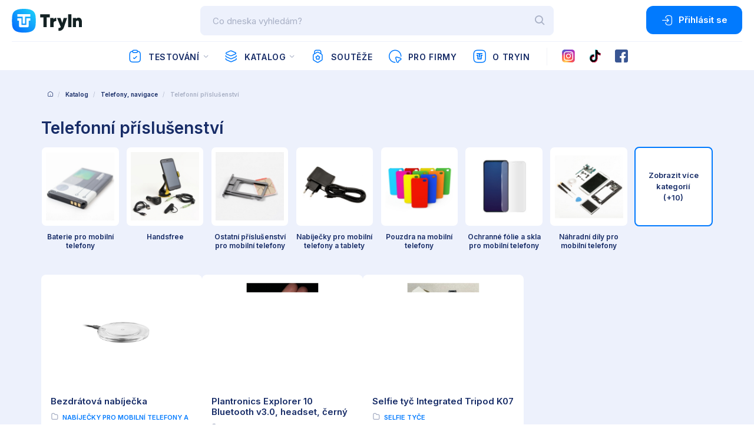

--- FILE ---
content_type: text/html; charset=utf-8
request_url: https://tryin.cz/katalog/134-telefonni-prislusenstvi
body_size: 9701
content:




<!DOCTYPE html>
<html>
<head prefix="og: http://ogp.me/ns#">
  <meta charset="utf-8" />
  <meta name="viewport" content="width=device-width, initial-scale=1.0" />
  <meta name="author" content="TryIn - OMAX Holding s.r.o." />
  <meta name="dcterms.dateCopyrighted" content="Copyright (c) 2020 OMAX Holding s.r.o." />
  <meta name="dcterms.rightsHolder" content="OMAX Holding s.r.o." />
  <meta name="viewport" content="width=device-width, initial-scale=1.0" />
  <meta name="robots" content="all, follow" />
  <meta property="og:site_name" content="tryin.cz" />

  <!-- Global site tag (gtag.js) - Google Analytics -->
  <script async src="https://www.googletagmanager.com/gtag/js?id=UA-13011201-15"></script>
  <script>
    window.dataLayer = window.dataLayer || [];
    function gtag() { dataLayer.push(arguments); }
    gtag('js', new Date());

    gtag('config', 'UA-13011201-15');
  </script>

  <meta name="_csrf" hidden="hidden" content="CfDJ8LC7Uo2TdqFMor8dpfZrIGMA2jHfdSJK4Fyb94zvvHkZ30wuCMS06tGKw7Gm2qA_z6w16LlBOw4RZFkuudHmDz9u7CsfVhsXKIevn__Noo__ett5K-FJrMwqgT-JL1a4HSe3nRCIB54XHfxcxnnwWe4" />

  <title>Telefonn&#xED; p&#x159;&#xED;slu&#x161;enstv&#xED; - TryIn</title>
  
  <link rel="preload" as="font" href="/fonts/icomoon.ttf" crossorigin="anonymous">
  <link rel="preload" as="style" href="/css/front.min.css?v=565">
  
  <link rel="preload" as="style" href="/css/tryin.min.css?v=565">
  <link rel="stylesheet" href="/css/front.min.css?v=565" />

  <meta name="apple-itunes-app" content="app-id=1444921681">
  <meta name="google-play-app" content="app-id=cz.omax.TryInApp">
</head>
<body id="theme" class="" data-tryin-viewmodel="ProductsIndex" data-tryin-entityid="134" data-tryin-adultOnly="False" data-tryin-isMedicineNotice="">
  <script>
  //detect and set light / dark mode
  const isDarkMode = window &&
    window.matchMedia &&
    window.matchMedia('(prefers-color-scheme: dark)').matches;
   if (isDarkMode) {
     document.body.classList.add('darkMode');
   } else {
     document.body.classList.remove('darkMode');
   }
  </script>
<div class="app" id="app">
<div class="header">
  <div class="block__inner">
    <div class="header__Top">
      <div class="header__Logo">
        <h1>
          TryIn.app
          <a href="/" class="header__Logo--color">
            <img src="/images/logo-color-n.svg" class="imgLight" alt="TryIn | Bavím se, testuju. Bav se taky!" width="120" height="42">
            <img src="/images/logo-color-w.svg" class="imgDark" alt="TryIn | Bavím se, testuju. Bav se taky!" width="120" height="42">
            <span>Bavím se, testuju. Bav se taky!</span>
          </a>
        </h1>
      </div>

        <div class="header__Search " data-bind="with: searchBox">
          <form data-bind="submit: postSearch">
            <input type="search" class="header__Form__Input" id="searchInput" placeholder="Co dneska vyhled&#xE1;m?" data-bind="textInput: searchQuery, hasFocus: searchQueryInputFocused, event: {keydown: keyPressed}" autocomplete="off"/>
            
            <div class="whisperer" data-bind="style: {display: showSearchBoxDialog() ? 'block' : ''}" style="display: none;">
              <div data-bind="with: searchBoxItems, event: {mousedown: $root.searchBox.stayOpen}" class="whispererOverflow">
                  <div>
                      <div class="whispererHeader">
                          <span>Naposledy hledané</span>
                      </div>
                      <div data-bind="click: $root.searchBox.clearSearchHistory" class="removeHistory">
                          <span>Smazat</span>
                      </div>
                      <ul data-bind="foreach: lastSearch">
                        <li data-bind="css: {focus: isFocused()}"><a data-bind="text: item, attr: {href: url}"></a></li>
                      </ul>
                  </div>
                  <div>
                    <div data-bind="visible: !$root.searchBox.nowSearching() && $root.searchBox.searchQuery() && $root.searchBox.searchQuery().length > 2 && !anySearchResults" class="noResults" style="display: none;">
                      <p>Pro hledaný termín nebyly nalezeny žádné výsledky.</p>
                    </div>
                    <!-- ko if: anySearchResults -->
                    <div data-bind="if: testimonials && testimonials.length > 0">
                      <div class="whispererHeader">
                        <span>Testování</span>
                      </div>
                      <ul data-bind="foreach: testimonials">
                        <li data-bind="css: {focus: isFocused()}">
                          <a data-bind="attr: {href: url}">
                            <img data-bind="attr: {src: item.imageUrl}" width="40" height="30"/>
                            <span>
                              <strong data-bind="text: item.title"></strong>
                            </span>
                            <em></em>
                          </a>
                        </li>
                      </ul>
                    </div>
                    <div data-bind="if: products && products.length > 0">
                      <div class="whispererHeader">
                        <span>Produkty</span>
                      </div>
                      <ul data-bind="foreach: products">
                        <li data-bind="css: {focus: isFocused()}">
                          <a data-bind="attr: {href: url}">
                            <img data-bind="attr: {src: item.previewImageUrl}" width="40" height="30"/>
                            <span>
                              <strong data-bind="text: item.name"></strong>
                            </span>
                            <em></em>
                          </a>
                        </li>
                      </ul>
                    </div>
                    <div data-bind="visible: totalFoundCount > 0" class="whispererButton">
                      <a data-bind="attr: {'href': '/hledani/' + $root.searchBox.searchQuery()}" class="button button--small button--block">Zobrazit všechny výsledky (<span data-bind="text: totalFoundCount"></span>) </a>
                    </div>
                    <!-- /ko -->
                  </div>
              </div>
            </div>

            <button type="submit" class="header__Form__Button"><i class="icon-search"></i></button>
          </form>
        </div>
        <div class="header__AccountContainer">
            <a class="button button--icon open--modal--contact" data-toggle="modal" data-target="#modal1"><i class="icon-login"></i> P&#x159;ihl&#xE1;sit se</a>
        </div>
    </div>
      <div class="header__Menu">
        <ul>
          <li class="header__MenuItem">
            <a href="/testovani"><i class="icon-testing"></i> Testov&#xE1;n&#xED;</a><span class="toogleSubmenu"></span>
            <ul  class="submenu submenu--testing submenu submenu--testingWide" >
              <li>
                <a href="/testovani/budeme-testovat"><i class="icon-testing-future"></i>Budeme testovat<span class="badge badge--blue">
                    <span>P&#x159;ipravujeme</span>
                </span></a></li>
              <li>
                <a href="/testovani/prave-testujeme"><i class="icon-testing-justnow"></i>Právě testujeme<span class="badge badge--blue">
3               </span></a></li>
              <li><a href="/testovani/otestovano"><i class="icon-testing-done"></i>Otestováno<span class="badge badge--blue">475</span></a></li>
            </ul>
          </li>
          <li class="header__MenuItem">
            <a href="/kategorie"><i class="icon-category"></i> Katalog</a><span class="toogleSubmenu"></span>
            <div class="submenu">
              <div class="submenu__inner">
                <span class="submenu__Title">Kategorie</span>
                <div class="submenu__Catalogue">
                    <div class="submenu__Catalogue__Category">
                      <i class="icon-camera"></i>
                      <a href="/katalog/3-foto">Foto</a>
                    </div>
                    <div class="submenu__Catalogue__Category">
                      <i class="icon-tv"></i>
                      <a href="/katalog/4-elektronika">Elektronika</a>
                    </div>
                    <div class="submenu__Catalogue__Category">
                      <i class="icon-phone"></i>
                      <a href="/katalog/5-telefony-navigace">Telefony, navigace</a>
                    </div>
                    <div class="submenu__Catalogue__Category">
                      <i class="icon-laptop"></i>
                      <a href="/katalog/6-pocitace">Po&#x10D;&#xED;ta&#x10D;e</a>
                    </div>
                    <div class="submenu__Catalogue__Category">
                      <i class="icon-office"></i>
                      <a href="/katalog/7-kancelar">Kancel&#xE1;&#x159;</a>
                    </div>
                    <div class="submenu__Catalogue__Category">
                      <i class="icon-fridge"></i>
                      <a href="/katalog/8-domaci-spotrebice">Dom&#xE1;c&#xED; spot&#x159;ebi&#x10D;e</a>
                    </div>
                    <div class="submenu__Catalogue__Category">
                      <i class="icon-handbag"></i>
                      <a href="/katalog/9-obleceni-a-moda">Oble&#x10D;en&#xED; a m&#xF3;da</a>
                    </div>
                    <div class="submenu__Catalogue__Category">
                      <i class="icon-parfume"></i>
                      <a href="/katalog/10-kosmetika-a-drogerie">Kosmetika a drogerie</a>
                    </div>
                    <div class="submenu__Catalogue__Category">
                      <i class="icon-medicine"></i>
                      <a href="/katalog/11-zdravi">Zdrav&#xED;</a>
                    </div>
                    <div class="submenu__Catalogue__Category">
                      <i class="icon-bear"></i>
                      <a href="/katalog/12-detske-zbozi">D&#x11B;tsk&#xE9; zbo&#x17E;&#xED;</a>
                    </div>
                    <div class="submenu__Catalogue__Category">
                      <i class="icon-weel"></i>
                      <a href="/katalog/13-auto-moto">Auto-moto</a>
                    </div>
                    <div class="submenu__Catalogue__Category">
                      <i class="icon-sport"></i>
                      <a href="/katalog/14-sport">Sport</a>
                    </div>
                    <div class="submenu__Catalogue__Category">
                      <i class="icon-furniture"></i>
                      <a href="/katalog/15-dum-byt-a-zahrada">D&#x16F;m, byt a zahrada</a>
                    </div>
                    <div class="submenu__Catalogue__Category">
                      <i class="icon-guitar"></i>
                      <a href="/katalog/16-kultura-a-zabava">Kultura a z&#xE1;bava</a>
                    </div>
                    <div class="submenu__Catalogue__Category">
                      <i class="icon-food"></i>
                      <a href="/katalog/17-potraviny-a-napoje">Potraviny a n&#xE1;poje</a>
                    </div>
                    <div class="submenu__Catalogue__Category">
                      <i class="icon-erotic"></i>
                      <a href="/katalog/18-eroticke-zbozi-a-pomucky">Erotick&#xE9; zbo&#x17E;&#xED; a pom&#x16F;cky</a>
                    </div>
                    <div class="submenu__Catalogue__Category">
                      <i class="icon-pet"></i>
                      <a href="/katalog/479-mazlicci">Mazl&#xED;&#x10D;ci</a>
                    </div>
                    <div class="submenu__Catalogue__Category">
                      <i class="icon-sluzby"></i>
                      <a href="/katalog/4714-sluzby">Slu&#x17E;by</a>
                    </div>
                </div>
                  <span class="submenu__Title">Oblíbené značky</span>
                  <div class="submenu__Catalogue">
                      <div class="submenu__Catalogue__Category">
                        <img src="https://api.tryin.cz/data/brands/9152/images/logo.jpg?132985594689270000" width="24" alt=""/>
                        <a href="/znacky/9152-starbucks">Starbucks&#xAE;</a>
                      </div>
                      <div class="submenu__Catalogue__Category">
                        <img src="https://api.tryin.cz/data/brands/12384/images/logo.jpg?133579162860170000" width="24" alt=""/>
                        <a href="/znacky/12384-hipp">HiPP</a>
                      </div>
                      <div class="submenu__Catalogue__Category">
                        <img src="https://api.tryin.cz/data/brands/73509/images/logo.jpg?132889584769330000" width="24" alt=""/>
                        <a href="/znacky/73509-yves-rocher">Yves Rocher</a>
                      </div>
                      <div class="submenu__Catalogue__Category">
                        <img src="https://api.tryin.cz/data/brands/73559/images/logo.jpg?132626818336800000" width="24" alt=""/>
                        <a href="/znacky/73559-manufaktura">Manufaktura</a>
                      </div>

                  </div>

                <span class="submenu__Title">Značky abecedně</span>
                <ul class="submenu__Alphabet">
                    <li><a href="/znacky#A">A</a></li>
                    <li><a href="/znacky#B">B</a></li>
                    <li><a href="/znacky#C">C</a></li>
                    <li><a href="/znacky#D">D</a></li>
                    <li><a href="/znacky#E">E</a></li>
                    <li><a href="/znacky#F">F</a></li>
                    <li><a href="/znacky#G">G</a></li>
                    <li><a href="/znacky#H">H</a></li>
                    <li><a href="/znacky#I">I</a></li>
                    <li><a href="/znacky#J">J</a></li>
                    <li><a href="/znacky#K">K</a></li>
                    <li><a href="/znacky#L">L</a></li>
                    <li><a href="/znacky#M">M</a></li>
                    <li><a href="/znacky#N">N</a></li>
                    <li><a href="/znacky#O">O</a></li>
                    <li><a href="/znacky#P">P</a></li>
                    <li><a href="/znacky#Q">Q</a></li>
                    <li><a href="/znacky#R">R</a></li>
                    <li><a href="/znacky#S">S</a></li>
                    <li><a href="/znacky#T">T</a></li>
                    <li><a href="/znacky#U">U</a></li>
                    <li><a href="/znacky#V">V</a></li>
                    <li><a href="/znacky#W">W</a></li>
                    <li><a href="/znacky#X">X</a></li>
                    <li><a href="/znacky#Y">Y</a></li>
                    <li><a href="/znacky#Z">Z</a></li>
                  <li><a href="/znacky#0-9">0-9</a></li>
                </ul>
              </div>
            </div>
          </li>
          <li class="header__MenuItem"><a href="/souteze"><i class="icon-medal"></i> Sout&#x11B;&#x17E;e</a></li>
          <li class="header__MenuItem"><a href="/pro-firmy"><i class="icon-tie"></i> Pro firmy</a></li>
          <li class="header__MenuItem"><a href="/o-tryin"><i class="icon-tryin"></i> O TryIn</a></li>


          <li class="separatorHor"></li>

        
          <li class="header__MenuItem ">
            <a class="instagram" href="https://www.instagram.com/try_in_app/" target="_blank">
              <img src="/images/instagram.svg" width="22" height="22" alt="Instagram"/>
            </a>
          </li>
          <li class="header__MenuItem ">
            <a href="https://www.tiktok.com/@try_in_app" target="_blank">
              <img src="/images/tiktok.svg" class="imgLight" width="22" height="22" alt="TikTok"/>
              <img src="/images/tiktokD.svg" class="imgDark" width="22" height="22" alt="TikTok"/>
            </a>
          </li>
          <li class="header__MenuItem ">
            <a class="facebook" href="https://www.facebook.com/TryInViceNezJenTestovani" target="_blank">
              <img src="/images/facebook.svg" width="22" height="22" alt="Facebook"/>
            </a>
          </li>

        </ul>

          <a class="button button--icon open--modal--contact" data-toggle="modal" data-target="#modal1"><i class="icon-login"></i> P&#x159;ihl&#xE1;sit se</a>


      </div>
      <a class="header__Toggle header__Toggle--mainMenu" href="javascript:void(0)">
        <span></span>
        <span></span>
        <span></span>
      </a>
  </div>
</div>

<div class="container">
  



  <main role="main" class="pb-3">
    

<div class="site site--gray" data-bind="with: ProductsIndex">
  <ul class="breadcrumbs">
    <li><a href="/"><i class="icon-home"></i></a></li>
    <li><a href="/kategorie">Katalog</a></li>
        <li><a href="5-telefony-navigace">Telefony, navigace</a></li>
        <li>Telefonn&#xED; p&#x159;&#xED;slu&#x161;enstv&#xED;</li>
  </ul>
 
  <div class="block">
    <div class="block__inner section section--first" >
      <h1>Telefonn&#xED; p&#x159;&#xED;slu&#x161;enstv&#xED; </h1>
       <div data-bind="visible: productsLoading()">
          

<div class="loading" role="status">
    <svg xmlns="http://www.w3.org/2000/svg" viewBox="0 0 200 200"><radialGradient id="a12" cx=".66" fx=".66" cy=".3125" fy=".3125" gradientTransform="scale(1.5)"><stop offset="0" stop-color="#017AFE"></stop><stop offset=".3" stop-color="#017AFE" stop-opacity=".9"></stop><stop offset=".6" stop-color="#017AFE" stop-opacity=".6"></stop><stop offset=".8" stop-color="#017AFE" stop-opacity=".3"></stop><stop offset="1" stop-color="#017AFE" stop-opacity="0"></stop></radialGradient><circle transform-origin="center" fill="none" stroke="url(#a12)" stroke-width="30" stroke-linecap="round" stroke-dasharray="200 1000" stroke-dashoffset="0" cx="100" cy="100" r="70"><animateTransform type="rotate" attributeName="transform" calcMode="spline" dur="2" values="360;0" keyTimes="0;1" keySplines="0 0 1 1" repeatCount="indefinite"></animateTransform></circle><circle transform-origin="center" fill="none" opacity=".2" stroke="#017AFE" stroke-width="30" stroke-linecap="round" cx="100" cy="100" r="70"></circle></svg>
    <p>Načítám...</p>
</div>


        </div>
      
        <div class="catalogSubcategory">
            <a class="catalogSubcategory__Item" href="909-baterie-pro-mobilni-telefony">
              <span><img src="https://api.tryin.cz/data/categories/909@250x250.jpg" alt="Baterie pro mobiln&#xED; telefony" width="116" height="116" /></span>
              <h3>Baterie pro mobiln&#xED; telefony</h3>
            </a>
            <a class="catalogSubcategory__Item" href="910-handsfree">
              <span><img src="https://api.tryin.cz/data/categories/910@250x250.jpg" alt="Handsfree" width="116" height="116" /></span>
              <h3>Handsfree</h3>
            </a>
            <a class="catalogSubcategory__Item" href="911-ostatni-prislusenstvi-pro-mobilni-telefony">
              <span><img src="https://api.tryin.cz/data/categories/911@250x250.jpg" alt="Ostatn&#xED; p&#x159;&#xED;slu&#x161;enstv&#xED; pro mobiln&#xED; telefony" width="116" height="116" /></span>
              <h3>Ostatn&#xED; p&#x159;&#xED;slu&#x161;enstv&#xED; pro mobiln&#xED; telefony</h3>
            </a>
            <a class="catalogSubcategory__Item" href="912-nabijecky-pro-mobilni-telefony-a-tablety">
              <span><img src="https://api.tryin.cz/data/categories/912@250x250.jpg" alt="Nab&#xED;je&#x10D;ky pro mobiln&#xED; telefony a tablety" width="116" height="116" /></span>
              <h3>Nab&#xED;je&#x10D;ky pro mobiln&#xED; telefony a tablety</h3>
            </a>
            <a class="catalogSubcategory__Item" href="913-pouzdra-na-mobilni-telefony">
              <span><img src="https://api.tryin.cz/data/categories/913@250x250.jpg" alt="Pouzdra na mobiln&#xED; telefony" width="116" height="116" /></span>
              <h3>Pouzdra na mobiln&#xED; telefony</h3>
            </a>
            <a class="catalogSubcategory__Item" href="914-ochranne-folie-a-skla-pro-mobilni-telefony">
              <span><img src="https://api.tryin.cz/data/categories/914@250x250.jpg" alt="Ochrann&#xE9; f&#xF3;lie a skla pro mobiln&#xED; telefony" width="116" height="116" /></span>
              <h3>Ochrann&#xE9; f&#xF3;lie a skla pro mobiln&#xED; telefony</h3>
            </a>
            <a class="catalogSubcategory__Item" href="915-nahradni-dily-pro-mobilni-telefony">
              <span><img src="https://api.tryin.cz/data/categories/915@250x250.jpg" alt="N&#xE1;hradn&#xED; d&#xED;ly pro mobiln&#xED; telefony" width="116" height="116" /></span>
              <h3>N&#xE1;hradn&#xED; d&#xED;ly pro mobiln&#xED; telefony</h3>
            </a>
            <a class="catalogSubcategory__Item" href="916-drzaky-a-stojany-pro-mobilni-telefony">
              <span><img src="https://api.tryin.cz/data/categories/916@250x250.jpg" alt="Dr&#x17E;&#xE1;ky a stojany pro mobiln&#xED; telefony" width="116" height="116" /></span>
              <h3>Dr&#x17E;&#xE1;ky a stojany pro mobiln&#xED; telefony</h3>
            </a>
            <a class="catalogSubcategory__Item" href="918-gsm-konzole">
              <span><img src="https://api.tryin.cz/data/categories/918@250x250.jpg" alt="GSM konzole" width="116" height="116" /></span>
              <h3>GSM konzole</h3>
            </a>
            <a class="catalogSubcategory__Item" href="919-chytre-bryle">
              <span><img src="https://api.tryin.cz/data/categories/919@250x250.jpg" alt="Chytr&#xE9; br&#xFD;le" width="116" height="116" /></span>
              <h3>Chytr&#xE9; br&#xFD;le</h3>
            </a>
            <a class="catalogSubcategory__Item" href="920-nastroje-pro-vytazeni-sim-karet">
              <span><img src="https://api.tryin.cz/data/categories/920@250x250.jpg" alt="N&#xE1;stroje pro vyta&#x17E;en&#xED; SIM karet" width="116" height="116" /></span>
              <h3>N&#xE1;stroje pro vyta&#x17E;en&#xED; SIM karet</h3>
            </a>
            <a class="catalogSubcategory__Item" href="921-prislusenstvi-k-fotoaparatum-mobilnich-telefonu">
              <span><img src="https://api.tryin.cz/data/categories/921@250x250.jpg" alt="P&#x159;&#xED;slu&#x161;enstv&#xED; k fotoapar&#xE1;t&#x16F;m mobiln&#xED;ch telefon&#x16F;" width="116" height="116" /></span>
              <h3>P&#x159;&#xED;slu&#x161;enstv&#xED; k fotoapar&#xE1;t&#x16F;m mobiln&#xED;ch telefon&#x16F;</h3>
            </a>
            <a class="catalogSubcategory__Item" href="922-privesky-a-popruhy-na-mobilni-telefony">
              <span><img src="https://api.tryin.cz/data/categories/922@250x250.jpg" alt="P&#x159;&#xED;v&#x11B;sky a popruhy na mobiln&#xED; telefony" width="116" height="116" /></span>
              <h3>P&#x159;&#xED;v&#x11B;sky a popruhy na mobiln&#xED; telefony</h3>
            </a>
            <a class="catalogSubcategory__Item" href="923-selfie-tyce">
              <span><img src="https://api.tryin.cz/data/categories/923@250x250.jpg" alt="Selfie ty&#x10D;e" width="116" height="116" /></span>
              <h3>Selfie ty&#x10D;e</h3>
            </a>
            <a class="catalogSubcategory__Item" href="924-ip-ustredny">
              <span><img src="https://api.tryin.cz/data/categories/924@250x250.jpg" alt="IP &#xFA;st&#x159;edny" width="116" height="116" /></span>
              <h3>IP &#xFA;st&#x159;edny</h3>
            </a>
            <a class="catalogSubcategory__Item" href="925-prislusenstvi-pro-stolni-telefony">
              <span><img src="https://api.tryin.cz/data/categories/925@250x250.jpg" alt="P&#x159;&#xED;slu&#x161;enstv&#xED; pro stoln&#xED; telefony" width="116" height="116" /></span>
              <h3>P&#x159;&#xED;slu&#x161;enstv&#xED; pro stoln&#xED; telefony</h3>
            </a>
            <a class="catalogSubcategory__Item" href="932-sim-karty">
              <span><img src="https://api.tryin.cz/data/categories/932@250x250.jpg" alt="SIM karty" width="116" height="116" /></span>
              <h3>SIM karty</h3>
            </a>
          <a class="catalogSubcategory__Item catalogSubcategory__Item--all" href="javascript:void(0)" style="display: none">
            <span><div><em>Zobrazit více kategorií</em><em>Zobrazit méně kategorií</em> <p></p></div></span>
            <h3>&nbsp;</h3>
          </a>
        </div>
       <div style="display:none" data-bind="visible: !productsLoading()">
        <div class="emptyInfo" data-bind="visible: products().length == 0">
          <i class="icon-no-testing-big"></i>
          <p>Nejsou zde zatím žádné produkty</p>
        </div>
         <div class="row" data-bind="foreach: products" data-tryin-brandid="">
            <div class="box">
              <a class="Img" data-bind="attr:{ href: '/produkty/' + detailUrl()}">
                <img class="ProductImg" data-bind="attr:{ src: previewImageUrl}" width="253" height="190" />
                <!--ko if: stampUrl() != null-->
                <img class="Stamp" alt="TryIn testování" data-bind="attr: {src: stampUrl}" width="90" height="90">
                <!--/ko-->
              </a>
              <div class="Content">
                <h3><a rel="bookmark" title="" data-bind="text: name, attr: { href: '/produkty/' + detailUrl(), title: name }"></a></h3>
                <a class="product__category" data-bind="text: categoryName, attr:{ href: categoryUrl }"></a>
                
                <div class="rating rating--small">
                  <span style="display: none" class="badge badge--small badge--red" data-bind="visible: ratingCount() != 0, text: averageRating() + '%'"></span>
                  <span style="display: none" class="comments" data-bind="visible: ratingCount() != 0, text: '(' + ratingCount() + ' hodnocení)'"></span>
                  <span style="display: none" class="comments" data-bind="visible: ratingCount() == 0">Nehodnoceno</span>
                </div>
                  <a class="button button--small open--modal--contact" href="" data-toggle="modal" data-target="#modal1">Hodnotit</a>
              </div>
            </div>
          </div>
      </div>
       
    </div>
  </div>
  
   <!-- ko if: pagination.pages().length > 0 -->

<div class="" data-bind="with: pagination">
    <nav>
        <ul class="pager">
            <li data-bind="attr: { class : (currentPage() == 1 ? 'inactive' : '')}">
              <a data-bind="click: previousClick.bind($data)" href="#1" class="page-link btn btn-default"><i class="icon-angle-left"></i></a>
            </li>
            <!-- ko foreach: pages-->
            <li data-bind="attr: { class : ($parent.currentPage() == $data ? 'active' : '')}"><a class="page-link btn btn-default" href="#" data-bind="text: $data, click: $parent.pageClick.bind($data, $data, $index()), attr: {'href': '#' + ($index() + 1)}"></a></li>
            <!-- /ko-->
            <li data-bind="attr: { class : (currentPage() == totalPages() ? 'inactive' : '')}">
                <a data-bind="click: nextClick.bind($data), attr: {'href': '#' + totalPages()}" class="page-link btn btn-default">
                    <i class="icon-angle-right"></i>
                </a>
            </li>
        </ul>
    </nav>
</div>          <!-- /ko -->


</div>
  </main>
</div>

<div class="block footer">
  <div class="block__inner">
    <div class="grid grid--spaceBetween">
      <div class="span span--25 links">
        <h4>Důležité odkazy</h4>
        <ul>
       
          <li><a href="/texty/vseobecne-obchodni-podminky">Všeobecné obchodní podmínky</a></li>
          <li><a href="/texty/vseobecne-obchodni-podminky#ochrana-osobnich-udaju">Ochrana osobních údajů</a></li>
          <li><a href="/texty/pouzivani-cookies">Používání cookies</a></li>
        </ul>
      </div>
      <div class="span span--25 links">
        <h4>O testování</h4>
        <ul>
          <li><a href="/o-testovani">O testování</a></li>
          <li><a href="/realne-uzivatelske-recenze">Reálné uživatelské recenze</a></li>
          <li><a href="/import-produktu">Import produktů</a></li>
          <li><a href="/partner">Partnerská zóna</a></li>
          
        </ul>
      </div>

      <div class="span span--25 download">
        <h4>Ke stažení</h4>
        <p>St&#xE1;hn&#x11B;te si na&#x161;&#xED; aplikaci zdarma pro pohodln&#x11B;j&#x161;&#xED; u&#x17E;&#xED;v&#xE1;n&#xED;!</p>
        <div class="download__Box">
          <a target="_blank" href="https://apps.apple.com/cz/app/tryin/id1444921681?ls=1" rel="noopener"><img src="/images/appstore.svg" alt="Stáhnout v Apple Appstore" width="100" height="32"></a>
          <a target="_blank" href="https://play.google.com/store/apps/details?id=cz.omax.TryInApp" rel="noopener"><img src="/images/playstore.svg" alt="Stáhnout v Google Play" width="100" height="32"></a>
        </div>
      </div>
      <div class="span span--25 contact">
        <h4>Kontakt</h4>
        <address>
          <strong>OMAX Holding s.r.o.</strong><br>
          Bucharova 1281/2<br>
          158 00 Praha <br>
          <i class="icon-link"></i><a href="https://www.omax.cz/" target="_blank" rel="noopener">www.omax.cz</a><br/>
          <i class="icon-email"></i><a href="mailto: info@tryin.cz" rel="noopener">info@tryin.cz</a>
        </address>
      </div>

      <hr>
    </div>

    <div class="grid">
      <div class="span span--70 copyright">
        <p id="copyright">
          &copy;
          2025
          Copyright <a href="https://www.omax.cz" target="_blank" rel="noopener">OMAX Holding s.r.o</a>
        </p>
        <div class="text-sm text-muted">Verze 2.0.6.565&#x2B;7ab316f3ed4cd03e12fc52b7a513382f0eb55c28</div>
      </div>

      <div class="span span--30">
        <img class="logo imgLight" src="/images/logo-color-n.svg" alt="TryIn.app" width="80" height="28" />
        <img class="logo imgDark" src="/images/logo-color-w.svg" alt="TryIn.app" width="80" height="28" />
      </div>
    </div>
  </div>
</div>

<script type="text/javascript">
    var require = {
      "urlArgs": "bust=565"
    };
    </script>

<script data-main="/js/setup" src="/lib/requirejs/require.js"></script>

<div id="fb-root"></div>
<script async defer crossorigin="anonymous" src="https://connect.facebook.net/cs_CZ/sdk.js#xfbml=1&version=v5.0&appId=733226163406384&autoLogAppEvents=1"></script>
<script src="https://apis.google.com/js/platform.js" async defer></script>
<meta name="google-signin-client_id" content="299271016875-e41rthiv9nar9449mfvktsi7cpeisiqs.apps.googleusercontent.com">
</div>


<div id="modal1" class="iziModal">
  <div class="modalContent">
    <a class="modal-close" data-izimodal-close="#"><i class="icon-close"></i></a>
    <div class="grid" data-bind="with: login">
      <div class="span span--100">
        <h3>Přihlášení</h3>
        <form class="form" method="POST" data-bind="submit: postLogin, with: model">
          <div id="loginError" style="display: none" class="infoblock infoblock--error">          
            <i class="icon-warning-2"></i>
            <p data-bind="text: $parent.loginErrorMessage"></p>
          </div>
          <div class="grid control-group">
            <div class="span span--100" data-bind="validationElement: usernameEmail">
              <label class="control-group__Label" for="user-name">Uživatelské jméno/e-mail</label>
              <input class="control-group__Input" type="text" autocomplete="username" value="" id="user-name" placeholder="Zadejte uživatelské jméno" data-bind="textInput: usernameEmail" data-val="true" data-val-required="Polo&#x17E;ka je povinn&#xE1;" name="UsernameEmail" />
            </div>
          </div>
          <div class="grid control-group">
            <div class="span span--100" data-bind="validationElement: password">
              <label class="control-group__Label" for="user-password">Heslo</label>
              <input class="control-group__Input user-password" autocomplete="current-password" type="password" value="" id="user-password" placeholder="Zadejte vaše heslo" data-bind="textInput: password" data-val="true" data-val-required="Polo&#x17E;ka je povinn&#xE1;" name="Password" />
              <button type="button" class="showPassword"><i class="icon-eye" ></i></button>
            </div>
          </div>
          <div class="grid control-group">
            <div class="span span--100">
              <button type="submit" class="button" data-bind="disable: $parent.postingLogin, style: {background: !$parent.postingLogin() ? '' : 'lightgray'}">
                <div class="spinner-border" role="status" data-bind="visible: $parent.postingLogin" style="display: none;"></div> Přihlásit
              </button>
              <a class="button button--link" href="/auth/zapomenute-heslo">Zapomenuté heslo</a>
            </div>
          </div>
        <input name="__RequestVerificationToken" type="hidden" value="CfDJ8LC7Uo2TdqFMor8dpfZrIGMA2jHfdSJK4Fyb94zvvHkZ30wuCMS06tGKw7Gm2qA_z6w16LlBOw4RZFkuudHmDz9u7CsfVhsXKIevn__Noo__ett5K-FJrMwqgT-JL1a4HSe3nRCIB54XHfxcxnnwWe4" /></form>
      </div>
      <div class="span span--100" data-bind="hidden: external" style="display: none">
        <h3>Nemáte účet?</h3>
        <a class="button" href="/registrace">Registrace</a>
        <p class="ta--center">nebo</p>
        <a class="button button--facebook" href="/auth/signin-facebook">Facebook</a>
        <a class="button button--google" href="/auth/signin-google">Google</a>
      </div>
    </div>
  </div>
</div>





<div id="modalRefCode" class="iziModal">
  <div class="modalContent">
    <a class="modal-close" data-izimodal-close="#"><i class="icon-close"></i></a>
    <div class="grid">
      <div class="span span--100">
        <h3>Referenční kód přítele</h3>
        <p>Referenční kód přítele není povinná položka k registraci. V případě vyplnění, získáte vzájemně extra body.
          <br>
           Kód naleze registrovaný uživatel/přítel v Tryin v sekci Profil --> Pozvat přátelé. Zadat do pole lze buď znakový kód nebo naskenovat QR kód čtečkou.</p>
      </div>
    </div>
  </div>
</div><div id="modalAdult" class="iziModal">
  <div class="modalContent">
    <a class="modal-close" data-izimodal-close="#" onclick="window.history.back();"><i class="icon-close"></i></a>
    <div class="grid">
      <div class="span span--100" data-bind="with: adultOnly">
        <h3>Varování!</h3>
        <p>Chystáte se vstoupit na stránky s obsahem pro dospělé!</p>
        <p class="m-0">Kliknutím na tlačítko "Vstoupit" prohlašuji:</p>
        <ul class="list">
          <li>Je mi více než 18 let.</li>
          <li>Nebudu tuto stránku ukazovat nikomu nezpůsobilému nebo nezletilému.</li>
        </ul>

        <a class="button" data-izimodal-close="#" data-bind="click: setAdultOnly">Vstoupit</a>
        <a class="button button--red" data-bind="click: goBack">Odejít</a>
      </div>
    </div>
  </div>
</div><div id="modalBety" data-bind="with: betyOnly" class="iziModal">
  <div class="modalContent">
    <a class="modal-close" data-izimodal-close="#"><i class="icon-close"></i></a>


    <div class="grid">
      <div class="span span--100">
        <h3>Bety.cz testování</h3>
        <div class="text-center" data-bind="visible: loadingBetyStatus">
          

<div class="loading" role="status">
    <svg xmlns="http://www.w3.org/2000/svg" viewBox="0 0 200 200"><radialGradient id="a12" cx=".66" fx=".66" cy=".3125" fy=".3125" gradientTransform="scale(1.5)"><stop offset="0" stop-color="#017AFE"></stop><stop offset=".3" stop-color="#017AFE" stop-opacity=".9"></stop><stop offset=".6" stop-color="#017AFE" stop-opacity=".6"></stop><stop offset=".8" stop-color="#017AFE" stop-opacity=".3"></stop><stop offset="1" stop-color="#017AFE" stop-opacity="0"></stop></radialGradient><circle transform-origin="center" fill="none" stroke="url(#a12)" stroke-width="30" stroke-linecap="round" stroke-dasharray="200 1000" stroke-dashoffset="0" cx="100" cy="100" r="70"><animateTransform type="rotate" attributeName="transform" calcMode="spline" dur="2" values="360;0" keyTimes="0;1" keySplines="0 0 1 1" repeatCount="indefinite"></animateTransform></circle><circle transform-origin="center" fill="none" opacity=".2" stroke="#017AFE" stroke-width="30" stroke-linecap="round" cx="100" cy="100" r="70"></circle></svg>
    <p>Načítám...</p>
</div>


        </div>
        <div data-bind="hidden: loadingBetyStatus">
          <p>
            Pro interakci s testováním od Bety.cz je nutné mít:
            <ul class="list">
              <li data-bind="visible: contactInformationNeeded">vyplněny všechny osobní údaje</li>
              <li data-bind="visible: betyConnectionNeeded">propojený TryIn a Bety účet</li>
            </ul>
          </p>
          <a class="button" data-bind="visible: contactInformationNeeded(), attr: { href: '/uzivatel' + (betyConnectionNeeded() ? '?nextstep=nastaveni' : '' ) }">Pokračovat</a>
          <a class="button" data-bind="visible: (betyConnectionNeeded() && !contactInformationNeeded())" href="/uzivatel#nastaveni">Propojení</a>
          <a class="button button--red" data-izimodal-close="#">Odejít</a>
        </div>
      </div>
    </div>
  </div>
</div><div id="modalTryin" class="iziModal">
  <div class="modalContent">
    <a class="modal-close" data-izimodal-close="#"><i class="icon-close"></i></a>
    <div class="grid">
      <div class="span span--100">
        <h3>Nejste členem klubu TryIn</h3>
        <p>Pro pokračování je nutné být členem klubu Tryin, jímž se stanete po vyplnění všech kontaktních údajů ve vašem profilu.</p>
               
        <a class="button" href="/uzivatel">Do profilu</a>
        <a class="button button--red" data-izimodal-close="#" >Odejít</a>
      </div>
    </div>
  </div>
</div>

<div id="modalMedicineNotice" class="iziModal commonIziModal">
  <div class="modalContent">
    <div class="grid">
      <div class="span span--100" data-bind="with: medicineNotice">
        <div>
          <h3>Léky</h3>
<p>
Recenze vyjadřují osobní zkušenosti uživatelů a nejsou odborným doporučením ani reklamou. Nenahrazují konzultaci s lékařem či lékárníkem – před užíváním vždy čtěte příbalovou informaci.
</p>
        </div>

        <a class="button" data-izimodal-close="#" data-bind="click: confirmed">Rozumím</a>
        <a class="button button--red" data-bind="click: goBack">Odejít</a>
      </div>
    </div>
  </div>
</div>





</body>
</html>

--- FILE ---
content_type: text/css
request_url: https://tryin.cz/css/front.min.css?v=565
body_size: 55004
content:
@import url("https://fonts.googleapis.com/css2?family=Inter:wght@300;400;500;600&display=swap");@import url(../lib/nprogress/nprogress.css);@import url(../lib/ekko-lightbox/ekko-lightbox.css);@import url(../lib/smart-app-banner/smart-app-banner.css);@import url(../lib/prismjs/themes/prism.css);.swiper-container{margin:0 auto;position:relative;overflow:hidden;list-style:none;padding:0;z-index:1}.swiper-wrapper{position:relative;width:100%;height:100%;z-index:1;display:-webkit-box;display:-webkit-flex;display:-ms-flexbox;display:flex;-webkit-transition-property:-webkit-transform;transition-property:-webkit-transform;-o-transition-property:transform;transition-property:transform;transition-property:transform,-webkit-transform;-webkit-box-sizing:content-box;box-sizing:content-box}.swiper-container-android .swiper-slide,.swiper-wrapper{-webkit-transform:translate3d(0, 0, 0);transform:translate3d(0, 0, 0)}.swiper-slide{-webkit-flex-shrink:0;-ms-flex-negative:0;flex-shrink:0;width:100%;height:100%;position:relative;-webkit-transition-property:-webkit-transform;transition-property:-webkit-transform;-o-transition-property:transform;transition-property:transform;transition-property:transform,-webkit-transform}.swiper-slide-invisible-blank{visibility:hidden}.swiper-container-autoheight{height:auto}.swiper-container-autoheight .swiper-slide{height:auto}.swiper-container-autoheight .swiper-wrapper{-webkit-box-align:start;-webkit-align-items:flex-start;-ms-flex-align:start;align-items:flex-start;-webkit-transition-property:height,-webkit-transform;transition-property:height,-webkit-transform;-o-transition-property:transform,height;transition-property:transform,height;transition-property:transform,height,-webkit-transform}.swiper-button-next,.swiper-button-prev{position:absolute;top:50%;width:27px;height:44px;margin-top:-22px;z-index:10;cursor:pointer;background-size:27px 44px;background-position:center;background-repeat:no-repeat}.swiper-button-next.swiper-button-disabled{opacity:.35;cursor:auto;pointer-events:none}.swiper-button-prev{background-image:url("data:image/svg+xml;charset=utf-8,%3Csvg%20xmlns%3D'http%3A%2F%2Fwww.w3.org%2F2000%2Fsvg'%20viewBox%3D'0%200%2027%2044'%3E%3Cpath%20d%3D'M0%2C22L22%2C0l2.1%2C2.1L4.2%2C22l19.9%2C19.9L22%2C44L0%2C22L0%2C22L0%2C22z'%20fill%3D'%23007aff'%2F%3E%3C%2Fsvg%3E");left:10px;right:auto}.swiper-button-prev.swiper-button-disabled{opacity:.35;cursor:auto;pointer-events:none}.swiper-container-rtl .swiper-button-next{background-image:url("data:image/svg+xml;charset=utf-8,%3Csvg%20xmlns%3D'http%3A%2F%2Fwww.w3.org%2F2000%2Fsvg'%20viewBox%3D'0%200%2027%2044'%3E%3Cpath%20d%3D'M0%2C22L22%2C0l2.1%2C2.1L4.2%2C22l19.9%2C19.9L22%2C44L0%2C22L0%2C22L0%2C22z'%20fill%3D'%23007aff'%2F%3E%3C%2Fsvg%3E");left:10px;right:auto}.swiper-button-next,.swiper-container-rtl .swiper-button-prev{background-image:url("data:image/svg+xml;charset=utf-8,%3Csvg%20xmlns%3D'http%3A%2F%2Fwww.w3.org%2F2000%2Fsvg'%20viewBox%3D'0%200%2027%2044'%3E%3Cpath%20d%3D'M27%2C22L27%2C22L5%2C44l-2.1-2.1L22.8%2C22L2.9%2C2.1L5%2C0L27%2C22L27%2C22z'%20fill%3D'%23007aff'%2F%3E%3C%2Fsvg%3E");right:10px;left:auto}.swiper-button-prev.swiper-button-white,.swiper-container-rtl .swiper-button-next.swiper-button-white{background-image:url("data:image/svg+xml;charset=utf-8,%3Csvg%20xmlns%3D'http%3A%2F%2Fwww.w3.org%2F2000%2Fsvg'%20viewBox%3D'0%200%2027%2044'%3E%3Cpath%20d%3D'M0%2C22L22%2C0l2.1%2C2.1L4.2%2C22l19.9%2C19.9L22%2C44L0%2C22L0%2C22L0%2C22z'%20fill%3D'%23ffffff'%2F%3E%3C%2Fsvg%3E")}.swiper-button-next.swiper-button-white,.swiper-container-rtl .swiper-button-prev.swiper-button-white{background-image:url("data:image/svg+xml;charset=utf-8,%3Csvg%20xmlns%3D'http%3A%2F%2Fwww.w3.org%2F2000%2Fsvg'%20viewBox%3D'0%200%2027%2044'%3E%3Cpath%20d%3D'M27%2C22L27%2C22L5%2C44l-2.1-2.1L22.8%2C22L2.9%2C2.1L5%2C0L27%2C22L27%2C22z'%20fill%3D'%23ffffff'%2F%3E%3C%2Fsvg%3E")}.swiper-button-prev.swiper-button-black,.swiper-container-rtl .swiper-button-next.swiper-button-black{background-image:url("data:image/svg+xml;charset=utf-8,%3Csvg%20xmlns%3D'http%3A%2F%2Fwww.w3.org%2F2000%2Fsvg'%20viewBox%3D'0%200%2027%2044'%3E%3Cpath%20d%3D'M0%2C22L22%2C0l2.1%2C2.1L4.2%2C22l19.9%2C19.9L22%2C44L0%2C22L0%2C22L0%2C22z'%20fill%3D'%23000000'%2F%3E%3C%2Fsvg%3E")}.swiper-button-next.swiper-button-black,.swiper-container-rtl .swiper-button-prev.swiper-button-black{background-image:url("data:image/svg+xml;charset=utf-8,%3Csvg%20xmlns%3D'http%3A%2F%2Fwww.w3.org%2F2000%2Fsvg'%20viewBox%3D'0%200%2027%2044'%3E%3Cpath%20d%3D'M27%2C22L27%2C22L5%2C44l-2.1-2.1L22.8%2C22L2.9%2C2.1L5%2C0L27%2C22L27%2C22z'%20fill%3D'%23000000'%2F%3E%3C%2Fsvg%3E")}.swiper-button-lock{display:none}.swiper-pagination{position:absolute;text-align:center;-webkit-transition:.3s opacity;-o-transition:.3s opacity;transition:.3s opacity;-webkit-transform:translate3d(0, 0, 0);transform:translate3d(0, 0, 0);z-index:10}.swiper-pagination.swiper-pagination-hidden{opacity:0}.swiper-container-horizontal>.swiper-pagination-bullets,.swiper-pagination-custom,.swiper-pagination-fraction{bottom:10px;left:0;width:100%}.swiper-pagination-bullets-dynamic{overflow:hidden;font-size:0}.swiper-pagination-bullets-dynamic .swiper-pagination-bullet{-webkit-transform:scale(0.33);-ms-transform:scale(0.33);transform:scale(0.33);position:relative}.swiper-pagination-bullets-dynamic .swiper-pagination-bullet-active,.swiper-pagination-bullets-dynamic .swiper-pagination-bullet-active-main{-webkit-transform:scale(1);-ms-transform:scale(1);transform:scale(1)}.swiper-pagination-bullets-dynamic .swiper-pagination-bullet-active-prev{-webkit-transform:scale(0.66);-ms-transform:scale(0.66);transform:scale(0.66)}.swiper-pagination-bullets-dynamic .swiper-pagination-bullet-active-prev-prev{-webkit-transform:scale(0.33);-ms-transform:scale(0.33);transform:scale(0.33)}.swiper-pagination-bullets-dynamic .swiper-pagination-bullet-active-next{-webkit-transform:scale(0.66);-ms-transform:scale(0.66);transform:scale(0.66)}.swiper-pagination-bullets-dynamic .swiper-pagination-bullet-active-next-next{-webkit-transform:scale(0.33);-ms-transform:scale(0.33);transform:scale(0.33)}.swiper-pagination-bullet{width:8px;height:8px;display:inline-block;border-radius:100%;background:#000;opacity:.2}button.swiper-pagination-bullet{border:none;margin:0;padding:0;-webkit-box-shadow:none;box-shadow:none;-webkit-appearance:none;-moz-appearance:none;appearance:none}.swiper-pagination-clickable .swiper-pagination-bullet{cursor:pointer}.swiper-pagination-bullet-active{opacity:1;background:#007aff}.swiper-container-horizontal>.swiper-pagination-bullets .swiper-pagination-bullet{margin:0 4px}.swiper-container-horizontal>.swiper-pagination-bullets.swiper-pagination-bullets-dynamic{left:50%;-webkit-transform:translateX(-50%);-ms-transform:translateX(-50%);transform:translateX(-50%);white-space:nowrap}.swiper-container-horizontal>.swiper-pagination-bullets.swiper-pagination-bullets-dynamic .swiper-pagination-bullet{-webkit-transition:.2s left,.2s -webkit-transform;transition:.2s left,.2s -webkit-transform;-o-transition:.2s transform,.2s left;transition:.2s transform,.2s left;transition:.2s transform,.2s left,.2s -webkit-transform}.swiper-container-horizontal.swiper-container-rtl>.swiper-pagination-bullets-dynamic .swiper-pagination-bullet{-webkit-transition:.2s right,.2s -webkit-transform;transition:.2s right,.2s -webkit-transform;-o-transition:.2s transform,.2s right;transition:.2s transform,.2s right;transition:.2s transform,.2s right,.2s -webkit-transform}.swiper-container-rtl .swiper-pagination-progressbar .swiper-pagination-progressbar-fill{-webkit-transform-origin:right top;-ms-transform-origin:right top;transform-origin:right top}.swiper-container-horizontal>.swiper-pagination-progressbar,.swiper-container-vertical>.swiper-pagination-progressbar.swiper-pagination-progressbar-opposite{width:100%;height:4px;left:0;top:0}.swiper-container-horizontal>.swiper-pagination-progressbar.swiper-pagination-progressbar-opposite,.swiper-container-vertical>.swiper-pagination-progressbar{width:4px;height:100%;left:0;top:0}.swiper-pagination-white .swiper-pagination-bullet-active{background:#fff}.swiper-pagination-progressbar.swiper-pagination-white{background:rgba(255,255,255,0.25)}.swiper-pagination-progressbar.swiper-pagination-white .swiper-pagination-progressbar-fill{background:#fff}.swiper-pagination-black .swiper-pagination-bullet-active{background:#000}.swiper-pagination-progressbar.swiper-pagination-black{background:rgba(0,0,0,0.25)}.swiper-pagination-progressbar.swiper-pagination-black .swiper-pagination-progressbar-fill{background:#000}.swiper-pagination-lock{display:none}.swiper-container-horizontal>.swiper-scrollbar{position:absolute;left:1%;bottom:3px;z-index:50;height:5px;width:98%}.swiper-container-vertical>.swiper-scrollbar{position:absolute;right:3px;top:1%;z-index:50;width:5px;height:98%}.swiper-container-fade.swiper-container-free-mode .swiper-slide{-webkit-transition-timing-function:ease-out;-o-transition-timing-function:ease-out;transition-timing-function:ease-out}.swiper-container-fade .swiper-slide{pointer-events:none;-webkit-transition-property:opacity;-o-transition-property:opacity;transition-property:opacity}.swiper-container-fade .swiper-slide .swiper-slide{pointer-events:none}.swiper-container-fade .swiper-slide-active{pointer-events:auto}.swiper-container-fade .swiper-slide-active .swiper-slide-active{pointer-events:auto}.iziModal{display:none;position:fixed;top:0;bottom:0;left:0;right:0;margin:auto;border-radius:15px;transition:margin-top 0.3s ease, height 0.3s ease}.iziModal *{-webkit-font-smoothing:antialiased}.iziModal::after{content:"";width:100%;height:0px;opacity:0;position:absolute;left:0;bottom:0;z-index:1;background:-moz-linear-gradient(top, rgba(0,0,0,0) 0%, rgba(0,0,0,0.35) 100%);background:-webkit-gradient(linear, left top, left bottom, color-stop(0%, rgba(0,0,0,0)), color-stop(100%, rgba(0,0,0,0.35)));background:-webkit-linear-gradient(top, rgba(0,0,0,0) 0%, rgba(0,0,0,0.35) 100%);background:-o-linear-gradient(top, rgba(0,0,0,0) 0%, rgba(0,0,0,0.35) 100%);background:-ms-linear-gradient(top, rgba(0,0,0,0) 0%, rgba(0,0,0,0.35) 100%);background:linear-gradient(to bottom, rgba(0,0,0,0) 0%, rgba(0,0,0,0.35) 100%);filter:progid:DXImageTransform.Microsoft.gradient( startColorstr="#00000000", endColorstr="#59000000",GradientType=0 );transition:height 0.3s ease-in-out, opacity 0.3s ease-in-out;pointer-events:none}.iziModal.hasShadow::after{height:30px;opacity:1}.iziModal .iziModal-progressbar{position:absolute;left:0;top:0px;width:100%;z-index:1}.iziModal .iziModal-progressbar>div{height:2px;width:100%}.iziModal .iziModal-header{background:#88a0b9;padding:14px 18px 15px 18px;box-shadow:inset 0 -10px 15px -12px rgba(0,0,0,0.3),0 0 0px #555;overflow:hidden;position:relative;z-index:10}.iziModal .iziModal-header-icon{font-size:40px;color:rgba(255,255,255,0.5);padding:0 15px 0 0;margin:0;float:left}.iziModal .iziModal-header-title{font-size:18px;font-weight:600;line-height:1.3}.iziModal .iziModal-header-subtitle{color:rgba(255,255,255,0.6);font-size:12px;line-height:1.45}.iziModal .iziModal-header-title,.iziModal .iziModal-header-subtitle{display:block;margin:0;padding:0;font-family:Arial;white-space:nowrap;overflow:hidden;text-overflow:ellipsis}.iziModal .iziModal-header-buttons{position:absolute;top:50%;right:10px;margin:-17px 0 0 0}.iziModal .iziModal-button{display:block;float:right;z-index:2;outline:none;height:34px;width:34px;border:0;padding:0;margin:0;opacity:0.3;border-radius:50%;transition:transform 0.5s cubic-bezier(0.16, 0.81, 0.32, 1),opacity 0.5s ease;background-size:67% !important;-webkit-tap-highlight-color:rgba(0,0,0,0);-webkit-tap-highlight-color:transparent}.iziModal .iziModal-button-close{background:url("[data-uri]") no-repeat 50% 50%}.iziModal .iziModal-button-fullscreen{background:url("[data-uri]") no-repeat 50% 50%}.iziModal.isFullscreen .iziModal-button-fullscreen{background:url("[data-uri]") no-repeat 50% 50%}.iziModal .iziModal-button-close:hover{transform:rotate(180deg)}.iziModal .iziModal-button:hover{opacity:0.8}.iziModal .iziModal-header.iziModal-noSubtitle{height:auto;padding:10px 15px 12px 15px}.iziModal .iziModal-header.iziModal-noSubtitle .iziModal-header-icon{font-size:23px;padding-right:13px}.iziModal .iziModal-header.iziModal-noSubtitle .iziModal-header-title{font-size:15px;margin:3px 0 0 0;font-weight:400}.iziModal .iziModal-header.iziModal-noSubtitle .iziModal-header-buttons{right:6px;margin:-16px 0 0 0}.iziModal .iziModal-header.iziModal-noSubtitle .iziModal-button{height:30px;width:30px}.iziModal-rtl{direction:rtl}.iziModal-rtl .iziModal-header{padding:14px 18px 15px 40px}.iziModal-rtl .iziModal-header-icon{float:right;padding:0 0 0 15px}.iziModal-rtl .iziModal-header-buttons{right:initial;left:10px}.iziModal-rtl .iziModal-button{float:left}.iziModal-rtl .iziModal-header.iziModal-noSubtitle{padding:10px 15px 12px 40px}.iziModal-rtl .iziModal-header.iziModal-noSubtitle .iziModal-header-icon{padding:0 0 0 13px}.iziModal.iziModal-light .iziModal-header-icon{color:rgba(0,0,0,0.5)}.iziModal.iziModal-light .iziModal-header-title{color:#000}.iziModal.iziModal-light .iziModal-header-subtitle{color:rgba(0,0,0,0.6)}.iziModal .iziModal-loader{position:absolute;left:0;right:0;top:0;bottom:0;z-index:9}.iziModal .iziModal-content{zoom:1;width:100%;-webkit-overflow-scrolling:touch}.iziModal .iziModal-content:before,.iziModal .vjs-custom-theme .vjs-big-play-button .iziModal-content.vjs-icon-placeholder:before,.vjs-custom-theme .vjs-big-play-button .iziModal .iziModal-content.vjs-icon-placeholder:before{content:"";display:table}.iziModal .iziModal-content:after{content:"";display:table;clear:both}.iziModal .iziModal-wrap{width:100%;position:relative;-webkit-overflow-scrolling:touch;overflow-scrolling:touch}.iziModal .iziModal-iframe{border:0;margin:0 0 -6px 0;width:100%;transition:height 0.3s ease}.iziModal-overlay{display:block;position:fixed;top:0;left:0;height:100%;width:100%}.iziModal-navigate{position:fixed;left:0;right:0;top:0;bottom:0;pointer-events:none}.iziModal-navigate-caption{position:absolute;left:10px;top:10px;color:#ffffff;line-height:16px;font-size:9px;text-indent:0;text-align:center;width:70px;padding:5px 0;text-transform:uppercase;display:none}.iziModal-navigate-caption::before,.iziModal-navigate-caption::after{position:absolute;top:2px;width:20px;height:20px;text-align:center;line-height:14px;font-size:12px;content:"";background-size:100% !important}.iziModal-navigate-caption:before,.vjs-custom-theme .vjs-big-play-button .iziModal-navigate-caption.vjs-icon-placeholder:before{left:0}.iziModal-navigate-caption:after{right:0}.iziModal-navigate>button{position:fixed;bottom:0;top:0;border:0;height:100%;width:84px;background-size:100% !important;cursor:pointer;padding:0;opacity:0.2;transition:opacity 0.3s ease;pointer-events:all;margin:0;outline:none}.iziModal-navigate>button:hover{opacity:1}.iziModal-navigate-prev{left:50%}.iziModal-navigate-next{right:50%}.iziModal.isAttachedTop{margin-top:0 !important;margin-bottom:auto !important;border-top-left-radius:0 !important;border-top-right-radius:0 !important}.iziModal.isAttachedTop .iziModal-header{border-top-left-radius:0;border-top-right-radius:0}.iziModal.isAttachedBottom{margin-top:auto !important;margin-bottom:0 !important;border-bottom-left-radius:0 !important;border-bottom-right-radius:0 !important}.iziModal.isFullscreen{max-width:100% !important;margin:0 !important;height:100% !important;border-radius:0 !important}.iziModal.isAttached{border-radius:0 !important}.iziModal.hasScroll .iziModal-wrap{overflow-y:auto;overflow-x:hidden}html.iziModal-isOverflow{overflow:hidden}html.iziModal-isOverflow body{overflow-y:scroll;position:relative}html.iziModal-isAttached{overflow:hidden}html.iziModal-isAttached body{overflow-y:scroll;position:relative}.iziModal ::-webkit-scrollbar{overflow:visible;height:7px;width:7px}.iziModal ::-webkit-scrollbar-thumb{background-color:rgba(0,0,0,0.2);background-clip:padding-box;border:solid transparent;border-width:0px;min-height:28px;padding:100px 0 0;box-shadow:inset 1px 1px 0 rgba(0,0,0,0.1),inset 0 -1px 0 rgba(0,0,0,0.07)}.iziModal ::-webkit-scrollbar-thumb:active{background-color:rgba(0,0,0,0.4)}.iziModal ::-webkit-scrollbar-button{height:0;width:0}.iziModal ::-webkit-scrollbar-track{background-clip:padding-box;border:solid transparent;border-width:0 0 0 2px}.iziModal.transitionIn .iziModal-header{-webkit-animation:iziM-slideDown 0.7s cubic-bezier(0.7, 0, 0.3, 1);-moz-animation:iziM-slideDown 0.7s cubic-bezier(0.7, 0, 0.3, 1);animation:iziM-slideDown 0.7s cubic-bezier(0.7, 0, 0.3, 1)}.iziModal.transitionIn .iziModal-header .iziModal-header-icon{-webkit-animation:iziM-revealIn 1s cubic-bezier(0.16, 0.81, 0.32, 1) both;-moz-animation:iziM-revealIn 1s cubic-bezier(0.16, 0.81, 0.32, 1) both;animation:iziM-revealIn 1s cubic-bezier(0.16, 0.81, 0.32, 1) both}.iziModal.transitionIn .iziModal-header .iziModal-header-title,.iziModal.transitionIn .iziModal-header .iziModal-header-subtitle{-webkit-animation:iziM-slideIn 1s cubic-bezier(0.16, 0.81, 0.32, 1) both;-moz-animation:iziM-slideIn 1s cubic-bezier(0.16, 0.81, 0.32, 1) both;animation:iziM-slideIn 1s cubic-bezier(0.16, 0.81, 0.32, 1) both}.iziModal.transitionIn .iziModal-header .iziModal-button{-webkit-animation:iziM-revealIn 1.2s cubic-bezier(0.7, 0, 0.3, 1);-moz-animation:iziM-revealIn 1.2s cubic-bezier(0.7, 0, 0.3, 1);animation:iziM-revealIn 1.2s cubic-bezier(0.7, 0, 0.3, 1)}.iziModal.transitionIn .iziModal-iframe,.iziModal.transitionIn .iziModal-wrap{-webkit-animation:iziM-fadeIn 1.3s;-moz-animation:iziM-fadeIn 1.3s;animation:iziM-fadeIn 1.3s}.iziModal.transitionIn .iziModal-header{-webkit-animation-delay:0.0s;-moz-animation:0.0s;animation-delay:0.0s}.iziModal.transitionIn .iziModal-header .iziModal-header-icon,.iziModal.transitionIn .iziModal-header .iziModal-header-title{-webkit-animation-delay:0.4s;-moz-animation:0.4s;animation-delay:0.4s}.iziModal.transitionIn .iziModal-header .iziModal-header-subtitle{-webkit-animation-delay:0.5s;-moz-animation:0.5s;animation-delay:0.5s}.iziModal.transitionOut .iziModal-header{transition:none !important}.iziModal.transitionOut .iziModal-header *{transition:none !important}.iziModal.fadeOut{-webkit-animation:iziM-fadeOut 0.5s;-moz-animation:iziM-fadeOut 0.5s;animation:iziM-fadeOut 0.5s;animation-fill-mode:forwards}.iziModal-overlay.fadeOut,.iziModal-navigate.fadeOut{-webkit-animation:iziM-fadeOut 0.5s;-moz-animation:iziM-fadeOut 0.5s;animation:iziM-fadeOut 0.5s;animation-fill-mode:forwards}.iziModal .fadeOut{-webkit-animation:iziM-fadeOut 0.5s;-moz-animation:iziM-fadeOut 0.5s;animation:iziM-fadeOut 0.5s;animation-fill-mode:forwards}.iziModal.fadeIn{-webkit-animation:iziM-fadeIn 0.5s;-moz-animation:iziM-fadeIn 0.5s;animation:iziM-fadeIn 0.5s}.iziModal-overlay.fadeIn,.iziModal-navigate.fadeIn{-webkit-animation:iziM-fadeIn 0.5s;-moz-animation:iziM-fadeIn 0.5s;animation:iziM-fadeIn 0.5s}.iziModal .fadeIn{-webkit-animation:iziM-fadeIn 0.5s;-moz-animation:iziM-fadeIn 0.5s;animation:iziM-fadeIn 0.5s}.iziModal.comingIn{-webkit-animation:iziM-comingIn 0.5s ease;-moz-animation:iziM-comingIn 0.5s ease;animation:iziM-comingIn 0.5s ease}.iziModal-overlay.comingIn{-webkit-animation:iziM-comingIn 0.5s ease;-moz-animation:iziM-comingIn 0.5s ease;animation:iziM-comingIn 0.5s ease}.iziModal.comingOut,.iziModal-overlay.comingOut{-webkit-animation:iziM-comingOut 0.5s cubic-bezier(0.16, 0.81, 0.32, 1);-moz-animation:iziM-comingOut 0.5s cubic-bezier(0.16, 0.81, 0.32, 1);animation:iziM-comingOut 0.5s cubic-bezier(0.16, 0.81, 0.32, 1);animation-fill-mode:forwards}.iziModal.bounceInDown,.iziModal-overlay.bounceInDown{-webkit-animation:iziM-bounceInDown 0.7s ease;animation:iziM-bounceInDown 0.7s ease}.iziModal.bounceOutDown,.iziModal-overlay.bounceOutDown{-webkit-animation:iziM-bounceOutDown 0.7s ease;animation:iziM-bounceOutDown 0.7s ease}.iziModal.bounceInUp,.iziModal-overlay.bounceInUp{-webkit-animation:iziM-bounceInUp 0.7s ease;animation:iziM-bounceInUp 0.7s ease}.iziModal.bounceOutUp,.iziModal-overlay.bounceOutUp{-webkit-animation:iziM-bounceOutUp 0.7s ease;animation:iziM-bounceOutUp 0.7s ease}.iziModal.fadeInDown,.iziModal-overlay.fadeInDown{-webkit-animation:iziM-fadeInDown 0.7s cubic-bezier(0.16, 0.81, 0.32, 1);animation:iziM-fadeInDown 0.7s cubic-bezier(0.16, 0.81, 0.32, 1)}.iziModal.fadeOutDown,.iziModal-overlay.fadeOutDown{-webkit-animation:iziM-fadeOutDown 0.5s ease;animation:iziM-fadeOutDown 0.5s ease}.iziModal.fadeInUp,.iziModal-overlay.fadeInUp{-webkit-animation:iziM-fadeInUp 0.7s cubic-bezier(0.16, 0.81, 0.32, 1);animation:iziM-fadeInUp 0.7s cubic-bezier(0.16, 0.81, 0.32, 1)}.iziModal.fadeOutUp,.iziModal-overlay.fadeOutUp{-webkit-animation:iziM-fadeOutUp 0.5s ease;animation:iziM-fadeOutUp 0.5s ease}.iziModal.fadeInLeft,.iziModal-overlay.fadeInLeft{-webkit-animation:iziM-fadeInLeft 0.7s cubic-bezier(0.16, 0.81, 0.32, 1);animation:iziM-fadeInLeft 0.7s cubic-bezier(0.16, 0.81, 0.32, 1)}.iziModal.fadeOutLeft,.iziModal-overlay.fadeOutLeft{-webkit-animation:iziM-fadeOutLeft 0.5s ease;animation:iziM-fadeOutLeft 0.5s ease}.iziModal.fadeInRight,.iziModal-overlay.fadeInRight{-webkit-animation:iziM-fadeInRight 0.7s cubic-bezier(0.16, 0.81, 0.32, 1);animation:iziM-fadeInRight 0.7s cubic-bezier(0.16, 0.81, 0.32, 1)}.iziModal.fadeOutRight,.iziModal-overlay.fadeOutRight{-webkit-animation:iziM-fadeOutRight 0.5s ease;animation:iziM-fadeOutRight 0.5s ease}.iziModal.flipInX,.iziModal-overlay.flipInX{-webkit-animation:iziM-flipInX 0.7s ease;animation:iziM-flipInX 0.7s ease}.iziModal.flipOutX,.iziModal-overlay.flipOutX{-webkit-animation:iziM-flipOutX 0.7s ease;animation:iziM-flipOutX 0.7s ease}@-webkit-keyframes iziM-comingIn{0%{opacity:0;transform:scale(0.9) translateY(-20px) perspective(600px) rotateX(10deg)}100%{opacity:1;transform:scale(1) translateY(0) perspective(600px) rotateX(0)}}@-moz-keyframes iziM-comingIn{0%{opacity:0;transform:scale(0.9) translateY(-20px) perspective(600px) rotateX(10deg)}100%{opacity:1;transform:scale(1) translateY(0) perspective(600px) rotateX(0)}}@keyframes iziM-comingIn{0%{opacity:0;transform:scale(0.9) translateY(-20px) perspective(600px) rotateX(10deg)}100%{opacity:1;transform:scale(1) translateY(0) perspective(600px) rotateX(0)}}@-webkit-keyframes iziM-comingOut{0%{opacity:1;transform:scale(1)}100%{opacity:0;transform:scale(0.9)}}@-moz-keyframes iziM-comingOut{0%{opacity:1;transform:scale(1)}100%{opacity:0;transform:scale(0.9)}}@keyframes iziM-comingOut{0%{opacity:1;transform:scale(1)}100%{opacity:0;transform:scale(0.9)}}@-webkit-keyframes iziM-fadeOut{0%{opacity:1}100%{opacity:0}}@-moz-keyframes iziM-fadeOut{0%{opacity:1}100%{opacity:0}}@keyframes iziM-fadeOut{0%{opacity:1}100%{opacity:0}}@-webkit-keyframes iziM-fadeIn{0%{opacity:0}100%{opacity:1}}@-moz-keyframes iziM-fadeIn{0%{opacity:0}100%{opacity:1}}@keyframes iziM-fadeIn{0%{opacity:0}100%{opacity:1}}@-webkit-keyframes iziM-slideIn{0%{opacity:0;-webkit-transform:translateX(50px)}100%{opacity:1;-webkit-transform:translateX(0)}}@-moz-keyframes iziM-slideIn{0%{opacity:0;-moz-transform:translateX(50px)}100%{opacity:1;-moz-transform:translateX(0)}}@keyframes iziM-slideIn{0%{opacity:0;transform:translateX(50px)}100%{opacity:1;transform:translateX(0)}}@-webkit-keyframes iziM-slideDown{0%{opacity:0;-webkit-transform:scale(1, 0) translateY(-40px);-webkit-transform-origin:center top}}@-moz-keyframes iziM-slideDown{0%{opacity:0;-moz-transform:scale(1, 0) translateY(-40px);-moz-transform-origin:center top}}@keyframes iziM-slideDown{0%{opacity:0;transform:scale(1, 0) translateY(-40px);transform-origin:center top}}@-webkit-keyframes iziM-revealIn{0%{opacity:0;-webkit-transform:scale3d(0.3, 0.3, 1)}}@-moz-keyframes iziM-revealIn{0%{opacity:0;-moz-transform:scale3d(0.3, 0.3, 1)}}@keyframes iziM-revealIn{0%{opacity:0;transform:scale3d(0.3, 0.3, 1)}}@-webkit-keyframes iziM-bounceInDown{from,60%,75%,90%,to{-webkit-animation-timing-function:cubic-bezier(0.215, 0.61, 0.355, 1);animation-timing-function:cubic-bezier(0.215, 0.61, 0.355, 1)}0%{opacity:0;-webkit-transform:translate3d(0, -1000px, 0);transform:translate3d(0, -1000px, 0)}60%{opacity:1;-webkit-transform:translate3d(0, 25px, 0);transform:translate3d(0, 25px, 0)}75%{-webkit-transform:translate3d(0, -10px, 0);transform:translate3d(0, -10px, 0)}90%{-webkit-transform:translate3d(0, 5px, 0);transform:translate3d(0, 5px, 0)}to{-webkit-transform:none;transform:none}}@keyframes iziM-bounceInDown{from,60%,75%,90%,to{-webkit-animation-timing-function:cubic-bezier(0.215, 0.61, 0.355, 1);animation-timing-function:cubic-bezier(0.215, 0.61, 0.355, 1)}0%{opacity:0;-webkit-transform:translate3d(0, -1000px, 0);transform:translate3d(0, -1000px, 0)}60%{opacity:1;-webkit-transform:translate3d(0, 25px, 0);transform:translate3d(0, 25px, 0)}75%{-webkit-transform:translate3d(0, -10px, 0);transform:translate3d(0, -10px, 0)}90%{-webkit-transform:translate3d(0, 5px, 0);transform:translate3d(0, 5px, 0)}to{-webkit-transform:none;transform:none}}@-webkit-keyframes iziM-bounceOutDown{20%{-webkit-transform:translate3d(0, 10px, 0);transform:translate3d(0, 10px, 0)}40%,45%{opacity:1;-webkit-transform:translate3d(0, -20px, 0);transform:translate3d(0, -20px, 0)}to{opacity:0;-webkit-transform:translate3d(0, 1000px, 0);transform:translate3d(0, 1000px, 0)}}@keyframes iziM-bounceOutDown{20%{-webkit-transform:translate3d(0, 10px, 0);transform:translate3d(0, 10px, 0)}40%,45%{opacity:1;-webkit-transform:translate3d(0, -20px, 0);transform:translate3d(0, -20px, 0)}to{opacity:0;-webkit-transform:translate3d(0, 1000px, 0);transform:translate3d(0, 1000px, 0)}}@-webkit-keyframes iziM-bounceInUp{from,60%,75%,90%,to{-webkit-animation-timing-function:cubic-bezier(0.215, 0.61, 0.355, 1);animation-timing-function:cubic-bezier(0.215, 0.61, 0.355, 1)}from{opacity:0;-webkit-transform:translate3d(0, 1000px, 0);transform:translate3d(0, 1000px, 0)}60%{opacity:1;-webkit-transform:translate3d(0, -20px, 0);transform:translate3d(0, -20px, 0)}75%{-webkit-transform:translate3d(0, 10px, 0);transform:translate3d(0, 10px, 0)}90%{-webkit-transform:translate3d(0, -5px, 0);transform:translate3d(0, -5px, 0)}to{-webkit-transform:translate3d(0, 0, 0);transform:translate3d(0, 0, 0)}}@keyframes iziM-bounceInUp{from,60%,75%,90%,to{-webkit-animation-timing-function:cubic-bezier(0.215, 0.61, 0.355, 1);animation-timing-function:cubic-bezier(0.215, 0.61, 0.355, 1)}from{opacity:0;-webkit-transform:translate3d(0, 1000px, 0);transform:translate3d(0, 1000px, 0)}60%{opacity:1;-webkit-transform:translate3d(0, -20px, 0);transform:translate3d(0, -20px, 0)}75%{-webkit-transform:translate3d(0, 10px, 0);transform:translate3d(0, 10px, 0)}90%{-webkit-transform:translate3d(0, -5px, 0);transform:translate3d(0, -5px, 0)}to{-webkit-transform:translate3d(0, 0, 0);transform:translate3d(0, 0, 0)}}@-webkit-keyframes iziM-bounceOutUp{20%{-webkit-transform:translate3d(0, -10px, 0);transform:translate3d(0, -10px, 0)}40%,45%{opacity:1;-webkit-transform:translate3d(0, 20px, 0);transform:translate3d(0, 20px, 0)}to{opacity:0;-webkit-transform:translate3d(0, -2000px, 0);transform:translate3d(0, -2000px, 0)}}@keyframes iziM-bounceOutUp{20%{-webkit-transform:translate3d(0, -10px, 0);transform:translate3d(0, -10px, 0)}40%,45%{opacity:1;-webkit-transform:translate3d(0, 20px, 0);transform:translate3d(0, 20px, 0)}to{opacity:0;-webkit-transform:translate3d(0, -1000px, 0);transform:translate3d(0, -1000px, 0)}}@-webkit-keyframes iziM-fadeInDown{from{opacity:0;-webkit-transform:translate3d(0, -100px, 0);transform:translate3d(0, -100px, 0)}to{opacity:1;-webkit-transform:none;transform:none}}@keyframes iziM-fadeInDown{from{opacity:0;-webkit-transform:translate3d(0, -100px, 0);transform:translate3d(0, -100px, 0)}to{opacity:1;-webkit-transform:none;transform:none}}@-webkit-keyframes iziM-fadeOutDown{from{opacity:1}to{opacity:0;-webkit-transform:translate3d(0, 100px, 0);transform:translate3d(0, 100px, 0)}}@keyframes iziM-fadeOutDown{from{opacity:1}to{opacity:0;-webkit-transform:translate3d(0, 100px, 0);transform:translate3d(0, 100px, 0)}}@-webkit-keyframes iziM-fadeInUp{from{opacity:0;-webkit-transform:translate3d(0, 100px, 0);transform:translate3d(0, 100px, 0)}to{opacity:1;-webkit-transform:none;transform:none}}@keyframes iziM-fadeInUp{from{opacity:0;-webkit-transform:translate3d(0, 100px, 0);transform:translate3d(0, 100px, 0)}to{opacity:1;-webkit-transform:none;transform:none}}@-webkit-keyframes iziM-fadeOutUp{from{opacity:1}to{opacity:0;-webkit-transform:translate3d(0, -100px, 0);transform:translate3d(0, -100px, 0)}}@keyframes iziM-fadeOutUp{from{opacity:1}to{opacity:0;-webkit-transform:translate3d(0, -100px, 0);transform:translate3d(0, -100px, 0)}}@-webkit-keyframes iziM-fadeInLeft{from{opacity:0;-webkit-transform:translate3d(-200px, 0, 0);transform:translate3d(-200px, 0, 0)}to{opacity:1;-webkit-transform:none;transform:none}}@keyframes iziM-fadeInLeft{from{opacity:0;-webkit-transform:translate3d(-200px, 0, 0);transform:translate3d(-200px, 0, 0)}to{opacity:1;-webkit-transform:none;transform:none}}@-webkit-keyframes iziM-fadeOutLeft{from{opacity:1}to{opacity:0;-webkit-transform:translate3d(-200px, 0, 0);transform:translate3d(-200px, 0, 0)}}@keyframes iziM-fadeOutLeft{from{opacity:1}to{opacity:0;-webkit-transform:translate3d(-200px, 0, 0);transform:translate3d(-200px, 0, 0)}}@-webkit-keyframes iziM-fadeInRight{from{opacity:0;-webkit-transform:translate3d(200px, 0, 0);transform:translate3d(200px, 0, 0)}to{opacity:1;-webkit-transform:none;transform:none}}@keyframes iziM-fadeInRight{from{opacity:0;-webkit-transform:translate3d(200px, 0, 0);transform:translate3d(200px, 0, 0)}to{opacity:1;-webkit-transform:none;transform:none}}@-webkit-keyframes iziM-fadeOutRight{from{opacity:1}to{opacity:0;-webkit-transform:translate3d(200px, 0, 0);transform:translate3d(200px, 0, 0)}}@keyframes iziM-fadeOutRight{from{opacity:1}to{opacity:0;-webkit-transform:translate3d(200px, 0, 0);transform:translate3d(200px, 0, 0)}}@-webkit-keyframes iziM-flipInX{0%{-webkit-transform:perspective(400px) rotateX(60deg);opacity:0}40%{-webkit-transform:perspective(400px) rotateX(-10deg)}70%{-webkit-transform:perspective(400px) rotateX(10deg)}100%{-webkit-transform:perspective(400px) rotateX(0deg);opacity:1}}@keyframes iziM-flipInX{0%{transform:perspective(400px) rotateX(60deg);opacity:0}40%{transform:perspective(400px) rotateX(-10deg)}70%{transform:perspective(400px) rotateX(10deg)}100%{transform:perspective(400px) rotateX(0deg);opacity:1}}@-webkit-keyframes iziM-flipOutX{from{-webkit-transform:perspective(400px);transform:perspective(400px)}30%{-webkit-transform:perspective(400px) rotate3d(1, 0, 0, -20deg);transform:perspective(400px) rotate3d(1, 0, 0, -20deg);opacity:1}to{-webkit-transform:perspective(400px) rotate3d(1, 0, 0, 40deg);transform:perspective(400px) rotate3d(1, 0, 0, 40deg);opacity:0}}@keyframes iziM-flipOutX{from{-webkit-transform:perspective(400px);transform:perspective(400px)}30%{-webkit-transform:perspective(400px) rotate3d(1, 0, 0, -20deg);transform:perspective(400px) rotate3d(1, 0, 0, -20deg);opacity:1}to{-webkit-transform:perspective(400px) rotate3d(1, 0, 0, 40deg);transform:perspective(400px) rotate3d(1, 0, 0, 40deg);opacity:0}}.video-js .vjs-big-play-button .vjs-icon-placeholder:before,.vjs-button>.vjs-icon-placeholder:before,.vjs-custom-theme .vjs-big-play-button .vjs-button>.vjs-icon-placeholder:before,.video-js .vjs-modal-dialog,.vjs-modal-dialog .vjs-modal-dialog-content{position:absolute;top:0;left:0;width:100%;height:100%}.video-js .vjs-big-play-button .vjs-icon-placeholder:before,.vjs-button>.vjs-icon-placeholder:before,.vjs-custom-theme .vjs-big-play-button .vjs-button>.vjs-icon-placeholder:before{text-align:center}@font-face{font-family:VideoJS;src:url([data-uri]) format("woff");font-weight:normal;font-style:normal}.video-js .vjs-big-play-button .vjs-icon-placeholder:before,.video-js .vjs-play-control .vjs-icon-placeholder{font-family:VideoJS;font-weight:normal;font-style:normal}.video-js .vjs-big-play-button .vjs-icon-placeholder:before,.video-js .vjs-play-control .vjs-icon-placeholder:before{content:"\f101"}.vjs-icon-pause,.video-js .vjs-play-control.vjs-playing .vjs-icon-placeholder{font-family:VideoJS;font-weight:normal;font-style:normal}.vjs-icon-pause:before,.vjs-custom-theme .vjs-big-play-button .vjs-icon-pause.vjs-icon-placeholder:before,.video-js .vjs-play-control.vjs-playing .vjs-icon-placeholder:before{content:"\f103"}.vjs-icon-volume-mute,.video-js .vjs-mute-control.vjs-vol-0 .vjs-icon-placeholder{font-family:VideoJS;font-weight:normal;font-style:normal}.vjs-icon-volume-mute:before,.vjs-custom-theme .vjs-big-play-button .vjs-icon-volume-mute.vjs-icon-placeholder:before,.video-js .vjs-mute-control.vjs-vol-0 .vjs-icon-placeholder:before{content:"\f104"}.vjs-icon-volume-low,.video-js .vjs-mute-control.vjs-vol-1 .vjs-icon-placeholder{font-family:VideoJS;font-weight:normal;font-style:normal}.vjs-icon-volume-low:before,.vjs-custom-theme .vjs-big-play-button .vjs-icon-volume-low.vjs-icon-placeholder:before,.video-js .vjs-mute-control.vjs-vol-1 .vjs-icon-placeholder:before{content:"\f105"}.vjs-icon-volume-mid,.video-js .vjs-mute-control.vjs-vol-2 .vjs-icon-placeholder{font-family:VideoJS;font-weight:normal;font-style:normal}.vjs-icon-volume-mid:before,.vjs-custom-theme .vjs-big-play-button .vjs-icon-volume-mid.vjs-icon-placeholder:before,.video-js .vjs-mute-control.vjs-vol-2 .vjs-icon-placeholder:before{content:"\f106"}.vjs-icon-volume-high,.video-js .vjs-mute-control .vjs-icon-placeholder{font-family:VideoJS;font-weight:normal;font-style:normal}.vjs-icon-volume-high:before,.vjs-custom-theme .vjs-big-play-button .vjs-icon-volume-high.vjs-icon-placeholder:before,.video-js .vjs-mute-control .vjs-icon-placeholder:before{content:"\f107"}.vjs-icon-fullscreen-enter,.video-js .vjs-fullscreen-control .vjs-icon-placeholder{font-family:VideoJS;font-weight:normal;font-style:normal}.vjs-icon-fullscreen-enter:before,.vjs-custom-theme .vjs-big-play-button .vjs-icon-fullscreen-enter.vjs-icon-placeholder:before,.video-js .vjs-fullscreen-control .vjs-icon-placeholder:before{content:"\f108"}.vjs-icon-fullscreen-exit,.video-js.vjs-fullscreen .vjs-fullscreen-control .vjs-icon-placeholder{font-family:VideoJS;font-weight:normal;font-style:normal}.vjs-icon-fullscreen-exit:before,.vjs-custom-theme .vjs-big-play-button .vjs-icon-fullscreen-exit.vjs-icon-placeholder:before,.video-js.vjs-fullscreen .vjs-fullscreen-control .vjs-icon-placeholder:before{content:"\f109"}.video-js{display:block;vertical-align:top;box-sizing:border-box;color:#fff;background-color:#000;position:relative;padding:0;font-size:10px;line-height:1;font-weight:normal;font-style:normal;font-family:Arial, Helvetica, sans-serif;word-break:initial}.video-js:-moz-full-screen{position:absolute}.video-js:-webkit-full-screen{width:100% !important;height:100% !important}.video-js[tabindex="-1"]{outline:none}.video-js *{box-sizing:inherit}.video-js *:before,.video-js .vjs-custom-theme .vjs-big-play-button *.vjs-icon-placeholder:before,.vjs-custom-theme .vjs-big-play-button .video-js *.vjs-icon-placeholder:before,.video-js *:after{box-sizing:inherit}.video-js ul{font-family:inherit;font-size:inherit;line-height:inherit;list-style-position:outside;margin-left:0;margin-right:0;margin-top:0;margin-bottom:0}.video-js.vjs-fluid,.video-js.vjs-16-9,.video-js.vjs-4-3{width:100%;max-width:100%;height:0}.video-js.vjs-16-9{padding-top:56.25%}.video-js.vjs-4-3{padding-top:75%}.video-js.vjs-fill{width:100%;height:100%}.video-js .vjs-tech{position:absolute;top:0;left:0;width:100%;height:100%}body.vjs-full-window{padding:0;margin:0;height:100%}.vjs-full-window .video-js.vjs-fullscreen{position:fixed;overflow:hidden;z-index:1000;left:0;top:0;bottom:0;right:0}.video-js.vjs-fullscreen{width:100% !important;height:100% !important;padding-top:0 !important}.video-js.vjs-fullscreen.vjs-user-inactive{cursor:none}.vjs-hidden{display:none !important}.vjs-disabled{opacity:0.5;cursor:default}.video-js:hover .vjs-big-play-button,.video-js .vjs-big-play-button:focus{border-color:#fff;background-color:#73859f;background-color:rgba(115,133,159,0.5);transition:all 0s}.vjs-controls-disabled .vjs-big-play-button,.vjs-has-started .vjs-big-play-button,.vjs-using-native-controls .vjs-big-play-button,.vjs-error .vjs-big-play-button{display:none}.vjs-has-started.vjs-paused.vjs-show-big-play-button-on-pause .vjs-big-play-button{display:block}.video-js button{background:none;border:none;color:inherit;display:inline-block;font-size:inherit;line-height:inherit;text-transform:none;text-decoration:none;transition:none;-webkit-appearance:none;-moz-appearance:none;appearance:none}.vjs-control .vjs-button{width:100%;height:100%}.vjs-menu-button-inline .vjs-menu{opacity:0;height:100%;width:auto;position:absolute;left:4em;top:0;padding:0;margin:0;transition:all 0.4s}.vjs-menu-button-inline:hover .vjs-menu,.vjs-menu-button-inline:focus .vjs-menu,.vjs-menu-button-inline.vjs-slider-active .vjs-menu{display:block;opacity:1}.vjs-no-flex .vjs-menu-button-inline .vjs-menu{display:block;opacity:1;position:relative;width:auto}.vjs-no-flex .vjs-menu-button-inline:hover .vjs-menu,.vjs-no-flex .vjs-menu-button-inline:focus .vjs-menu,.vjs-no-flex .vjs-menu-button-inline.vjs-slider-active .vjs-menu{width:auto}.vjs-menu-button-inline .vjs-menu-content{width:auto;height:100%;margin:0;overflow:hidden}.video-js .vjs-control-bar{display:none;width:100%;position:absolute;bottom:0;left:0;right:0;height:3.0em;background-color:#2B333F;background-color:rgba(43,51,63,0.7)}.vjs-has-started .vjs-control-bar{display:flex;visibility:visible;opacity:1;transition:visibility 0.1s, opacity 0.1s}.vjs-has-started.vjs-user-inactive.vjs-playing .vjs-control-bar{visibility:visible;opacity:0;transition:visibility 1s, opacity 1s}.vjs-controls-disabled .vjs-control-bar,.vjs-using-native-controls .vjs-control-bar,.vjs-error .vjs-control-bar{display:none !important}.vjs-audio.vjs-has-started.vjs-user-inactive.vjs-playing .vjs-control-bar{opacity:1;visibility:visible}.vjs-has-started.vjs-no-flex .vjs-control-bar{display:table}.video-js .vjs-control{position:relative;text-align:center;margin:0;padding:0;height:100%;width:4em;flex:none}.vjs-button>.vjs-icon-placeholder:before,.vjs-custom-theme .vjs-big-play-button .vjs-button>.vjs-icon-placeholder:before{font-size:1.8em;line-height:1.67}.video-js .vjs-control:focus:before,.video-js .vjs-control:hover:before,.video-js .vjs-control:focus{text-shadow:0em 0em 1em white}.video-js .vjs-control-text{border:0;clip:rect(0 0 0 0);height:1px;overflow:hidden;padding:0;position:absolute;width:1px}.vjs-no-flex .vjs-control{display:table-cell;vertical-align:middle}.video-js .vjs-custom-control-spacer{display:none}.video-js .vjs-progress-control{cursor:pointer;flex:auto;display:flex;align-items:center;min-width:4em;touch-action:none}.video-js .vjs-progress-control.disabled{cursor:default}.vjs-live .vjs-progress-control{display:none}.vjs-liveui .vjs-progress-control{display:flex;align-items:center}.vjs-no-flex .vjs-progress-control{width:auto}.video-js .vjs-progress-holder{flex:auto;transition:all 0.2s;height:0.3em}.video-js .vjs-progress-control .vjs-progress-holder{margin:0 10px}.video-js .vjs-progress-control:hover .vjs-progress-holder{font-size:1.666666666666666666em}.video-js .vjs-progress-control:hover .vjs-progress-holder.disabled{font-size:1em}.video-js .vjs-progress-holder .vjs-play-progress{position:absolute;display:block;height:100%;margin:0;padding:0;width:0}.video-js .vjs-progress-holder .vjs-load-progress{position:absolute;display:block;height:100%;margin:0;padding:0;width:0}.video-js .vjs-progress-holder .vjs-load-progress div{position:absolute;display:block;height:100%;margin:0;padding:0;width:0}.video-js .vjs-play-progress{background-color:#fff}.video-js .vjs-play-progress:before,.video-js .vjs-custom-theme .vjs-big-play-button .vjs-play-progress.vjs-icon-placeholder:before,.vjs-custom-theme .vjs-big-play-button .video-js .vjs-play-progress.vjs-icon-placeholder:before{font-size:0.9em;position:absolute;right:-0.5em;top:-0.333333333333333em;z-index:1}.video-js .vjs-load-progress{background:rgba(115,133,159,0.5)}.video-js .vjs-load-progress div{background:rgba(115,133,159,0.75)}.video-js .vjs-time-tooltip{background-color:#fff;background-color:rgba(255,255,255,0.8);border-radius:0.3em;color:#000;float:right;font-family:Arial, Helvetica, sans-serif;font-size:1em;padding:6px 8px 8px 8px;pointer-events:none;position:absolute;top:-3.4em;visibility:hidden;z-index:1}.video-js .vjs-progress-holder:focus .vjs-time-tooltip{display:none}.video-js .vjs-progress-control:hover .vjs-time-tooltip,.video-js .vjs-progress-control:hover .vjs-progress-holder:focus .vjs-time-tooltip{display:block;font-size:0.6em;visibility:visible}.video-js .vjs-progress-control.disabled:hover .vjs-time-tooltip{font-size:1em}.video-js .vjs-progress-control .vjs-mouse-display{display:none;position:absolute;width:1px;height:100%;background-color:#000;z-index:1}.vjs-no-flex .vjs-progress-control .vjs-mouse-display{z-index:0}.video-js .vjs-progress-control:hover .vjs-mouse-display{display:block}.video-js.vjs-user-inactive .vjs-progress-control .vjs-mouse-display{visibility:hidden;opacity:0;transition:visibility 1s, opacity 1s}.video-js.vjs-user-inactive.vjs-no-flex .vjs-progress-control .vjs-mouse-display{display:none}.vjs-mouse-display .vjs-time-tooltip{color:#fff;background-color:#000;background-color:rgba(0,0,0,0.8)}.video-js .vjs-slider{position:relative;cursor:pointer;padding:0;margin:0 0.45em 0 0.45em;-webkit-touch-callout:none;-webkit-user-select:none;-moz-user-select:none;-ms-user-select:none;user-select:none;background-color:#73859f;background-color:rgba(115,133,159,0.5)}.video-js .vjs-slider.disabled{cursor:default}.video-js .vjs-slider:focus{text-shadow:0em 0em 1em white;box-shadow:0 0 1em #fff}.video-js .vjs-mute-control{cursor:pointer;flex:none}.video-js .vjs-volume-control{cursor:pointer;margin-right:1em;display:flex}.video-js .vjs-volume-control.vjs-volume-horizontal{width:5em}.video-js .vjs-volume-panel{transition:width 1s}.video-js .vjs-volume-panel .vjs-volume-control{visibility:visible;opacity:0;width:1px;height:1px;margin-left:-1px}.video-js .vjs-volume-panel:hover .vjs-volume-control,.video-js .vjs-volume-panel:active .vjs-volume-control,.video-js .vjs-volume-panel:focus .vjs-volume-control{visibility:visible;opacity:1;position:relative;transition:visibility 0.1s, opacity 0.1s, height 0.1s, width 0.1s, left 0s, top 0s}.video-js .vjs-volume-panel .vjs-volume-control:hover,.video-js .vjs-volume-panel .vjs-volume-control:active{visibility:visible;opacity:1;position:relative;transition:visibility 0.1s, opacity 0.1s, height 0.1s, width 0.1s, left 0s, top 0s}.video-js .vjs-volume-panel .vjs-mute-control:hover ~ .vjs-volume-control,.video-js .vjs-volume-panel .vjs-volume-control.vjs-slider-active{visibility:visible;opacity:1;position:relative;transition:visibility 0.1s, opacity 0.1s, height 0.1s, width 0.1s, left 0s, top 0s}.video-js .vjs-volume-panel:hover .vjs-volume-control.vjs-volume-horizontal,.video-js .vjs-volume-panel:active .vjs-volume-control.vjs-volume-horizontal,.video-js .vjs-volume-panel:focus .vjs-volume-control.vjs-volume-horizontal{width:5em;height:3em}.video-js .vjs-volume-panel .vjs-volume-control:hover.vjs-volume-horizontal,.video-js .vjs-volume-panel .vjs-volume-control:active.vjs-volume-horizontal{width:5em;height:3em}.video-js .vjs-volume-panel .vjs-mute-control:hover ~ .vjs-volume-control.vjs-volume-horizontal,.video-js .vjs-volume-panel .vjs-volume-control.vjs-slider-active.vjs-volume-horizontal{width:5em;height:3em}.video-js .vjs-volume-panel:hover .vjs-volume-control.vjs-volume-vertical,.video-js .vjs-volume-panel:active .vjs-volume-control.vjs-volume-vertical,.video-js .vjs-volume-panel:focus .vjs-volume-control.vjs-volume-vertical{left:-3.5em}.video-js .vjs-volume-panel .vjs-volume-control:hover.vjs-volume-vertical,.video-js .vjs-volume-panel .vjs-volume-control:active.vjs-volume-vertical{left:-3.5em}.video-js .vjs-volume-panel .vjs-mute-control:hover ~ .vjs-volume-control.vjs-volume-vertical,.video-js .vjs-volume-panel .vjs-volume-control.vjs-slider-active.vjs-volume-vertical{left:-3.5em}.video-js .vjs-volume-panel.vjs-volume-panel-horizontal:hover,.video-js .vjs-volume-panel.vjs-volume-panel-horizontal:active,.video-js .vjs-volume-panel.vjs-volume-panel-horizontal.vjs-slider-active{width:9em;transition:width 0.1s}.video-js .vjs-volume-panel.vjs-volume-panel-horizontal.vjs-mute-toggle-only{width:4em}.video-js .vjs-volume-panel .vjs-volume-control.vjs-volume-vertical{height:8em;width:3em;left:-3000em;transition:visibility 1s, opacity 1s, height 1s 1s, width 1s 1s, left 1s 1s, top 1s 1s}.video-js .vjs-volume-panel .vjs-volume-control.vjs-volume-horizontal{transition:visibility 1s, opacity 1s, height 1s 1s, width 1s, left 1s 1s, top 1s 1s}.video-js.vjs-no-flex .vjs-volume-panel .vjs-volume-control.vjs-volume-horizontal{width:5em;height:3em;visibility:visible;opacity:1;position:relative;transition:none}.video-js.vjs-no-flex .vjs-volume-control.vjs-volume-vertical,.video-js.vjs-no-flex .vjs-volume-panel .vjs-volume-control.vjs-volume-vertical{position:absolute;bottom:3em;left:0.5em}.video-js .vjs-volume-panel{display:flex}.video-js .vjs-volume-bar{margin:1.35em 0.45em}.vjs-volume-bar.vjs-slider-horizontal{width:5em;height:0.3em}.vjs-volume-bar.vjs-slider-vertical{width:0.3em;height:5em;margin:1.35em auto}.video-js .vjs-volume-level{position:absolute;bottom:0;left:0;background-color:#fff}.video-js .vjs-volume-level:before,.video-js .vjs-custom-theme .vjs-big-play-button .vjs-volume-level.vjs-icon-placeholder:before,.vjs-custom-theme .vjs-big-play-button .video-js .vjs-volume-level.vjs-icon-placeholder:before{position:absolute;font-size:0.9em}.vjs-slider-vertical .vjs-volume-level{width:0.3em}.vjs-slider-vertical .vjs-volume-level:before,.vjs-slider-vertical .vjs-custom-theme .vjs-big-play-button .vjs-volume-level.vjs-icon-placeholder:before,.vjs-custom-theme .vjs-big-play-button .vjs-slider-vertical .vjs-volume-level.vjs-icon-placeholder:before{top:-0.5em;left:-0.3em}.vjs-slider-horizontal .vjs-volume-level{height:0.3em}.vjs-slider-horizontal .vjs-volume-level:before,.vjs-slider-horizontal .vjs-custom-theme .vjs-big-play-button .vjs-volume-level.vjs-icon-placeholder:before,.vjs-custom-theme .vjs-big-play-button .vjs-slider-horizontal .vjs-volume-level.vjs-icon-placeholder:before{top:-0.3em;right:-0.5em}.video-js .vjs-volume-panel.vjs-volume-panel-vertical{width:4em}.vjs-volume-bar.vjs-slider-vertical .vjs-volume-level{height:100%}.vjs-volume-bar.vjs-slider-horizontal .vjs-volume-level{width:100%}.video-js .vjs-volume-vertical{width:3em;height:8em;bottom:8em;background-color:#2B333F;background-color:rgba(43,51,63,0.7)}.video-js .vjs-volume-horizontal .vjs-menu{left:-2em}.vjs-poster{display:inline-block;vertical-align:middle;background-repeat:no-repeat;background-position:50% 50%;background-size:contain;background-color:#000000;cursor:pointer;margin:0;padding:0;position:absolute;top:0;right:0;bottom:0;left:0;height:100%}.vjs-has-started .vjs-poster{display:none}.vjs-audio.vjs-has-started .vjs-poster{display:block}.vjs-using-native-controls .vjs-poster{display:none}.video-js .vjs-live-control{display:flex;align-items:flex-start;flex:auto;font-size:1em;line-height:3em}.vjs-no-flex .vjs-live-control{display:table-cell;width:auto;text-align:left}.video-js:not(.vjs-live) .vjs-live-control,.video-js.vjs-liveui .vjs-live-control{display:none}.video-js .vjs-seek-to-live-control{cursor:pointer;flex:none;display:inline-flex;height:100%;padding-left:0.5em;padding-right:0.5em;font-size:1em;line-height:3em;width:auto;min-width:4em}.vjs-no-flex .vjs-seek-to-live-control{display:table-cell;width:auto;text-align:left}.video-js.vjs-live:not(.vjs-liveui) .vjs-seek-to-live-control,.video-js:not(.vjs-live) .vjs-seek-to-live-control{display:none}.vjs-seek-to-live-control.vjs-control.vjs-at-live-edge{cursor:auto}.vjs-seek-to-live-control .vjs-icon-placeholder{margin-right:0.5em;color:#888}.vjs-seek-to-live-control.vjs-control.vjs-at-live-edge .vjs-icon-placeholder{color:red}.video-js .vjs-time-control{flex:none;font-size:1em;line-height:3em;min-width:2em;width:auto;padding-left:1em;padding-right:1em}.vjs-live .vjs-time-control,.video-js .vjs-current-time,.vjs-no-flex .vjs-current-time,.video-js .vjs-duration,.vjs-no-flex .vjs-duration{display:none}.vjs-time-divider{display:none;line-height:3em}.vjs-live .vjs-time-divider{display:none}.video-js .vjs-play-control{cursor:pointer}.video-js .vjs-play-control .vjs-icon-placeholder{flex:none}.vjs-text-track-display{position:absolute;bottom:3em;left:0;right:0;top:0;pointer-events:none}html,body,div,span,applet,object,iframe,h1,h2,h3,h4,h5,h6,p,blockquote,pre,a,abbr,acronym,address,big,cite,code,del,dfn,em,img,ins,kbd,q,s,samp,small,strike,strong,sub,sup,tt,var,b,u,i,center,dl,dt,dd,ol,ul,li,fieldset,form,label,legend,table,caption,tbody,tfoot,thead,tr,th,td,article,aside,canvas,details,embed,figure,figcaption,footer,header,menu,nav,output,ruby,section,summary,time,mark,audio,video{margin:0;padding:0;border:0;font-size:100%;font:inherit;vertical-align:baseline}article,aside,details,figcaption,figure,footer,header,menu,nav,section{display:block}body{line-height:1}ol,ul{list-style:none}blockquote,q{quotes:none}blockquote:before,.vjs-custom-theme .vjs-big-play-button blockquote.vjs-icon-placeholder:before,blockquote:after,q:before,.vjs-custom-theme .vjs-big-play-button q.vjs-icon-placeholder:before,q:after{content:'';content:none}table{border-collapse:collapse;border-spacing:0}*,*:before,.vjs-custom-theme .vjs-big-play-button *.vjs-icon-placeholder:before,*:after{box-sizing:border-box}img{display:block}@font-face{font-family:'icomoon';src:url("../fonts/icomoon.eot?nj1178");src:url("../fonts/icomoon.eot?nj1178#iefix") format("embedded-opentype"),url("../fonts/icomoon.ttf?nj1178") format("truetype"),url("../fonts/icomoon.woff?nj1178") format("woff"),url("../fonts/icomoon.svg?nj1178#icomoon") format("svg");font-weight:normal;font-style:normal;font-display:swap}[class^="icon-"],[class*=" icon-"]{font-family:'icomoon' !important;speak:none;font-style:normal;font-weight:normal;font-variant:normal;text-transform:none;line-height:1;-webkit-font-smoothing:antialiased;-moz-osx-font-smoothing:grayscale}.icon-add-friend:before,.vjs-custom-theme .vjs-big-play-button .icon-add-friend.vjs-icon-placeholder:before{content:"\e900"}.icon-adduser:before,.vjs-custom-theme .vjs-big-play-button .icon-adduser.vjs-icon-placeholder:before{content:"\e902"}.icon-angle-down:before,.vjs-custom-theme .vjs-big-play-button .icon-angle-down.vjs-icon-placeholder:before,.vjs-custom-theme .vjs-big-play-button .header__MenuItem>a.vjs-icon-placeholder:after,.vjs-custom-theme .vjs-big-play-button .vjs-icon-placeholder.accordion-toggle:before,.header__MenuItem>a:after,.accordion-toggle:before{content:"\e903"}.icon-angle-up:before,.vjs-custom-theme .vjs-big-play-button .icon-angle-up.vjs-icon-placeholder:before{content:"\e904"}.icon-connect:before,.vjs-custom-theme .vjs-big-play-button .icon-connect.vjs-icon-placeholder:before{content:"\e905"}.icon-dots:before,.vjs-custom-theme .vjs-big-play-button .icon-dots.vjs-icon-placeholder:before{content:"\e906"}.icon-flash-light:before,.vjs-custom-theme .vjs-big-play-button .icon-flash-light.vjs-icon-placeholder:before{content:"\e907"}.icon-gift:before,.vjs-custom-theme .vjs-big-play-button .icon-gift.vjs-icon-placeholder:before{content:"\e908"}.icon-instagram:before,.vjs-custom-theme .vjs-big-play-button .icon-instagram.vjs-icon-placeholder:before{content:"\e909"}.icon-login:before,.vjs-custom-theme .vjs-big-play-button .icon-login.vjs-icon-placeholder:before{content:"\e90a"}.icon-logout:before,.vjs-custom-theme .vjs-big-play-button .icon-logout.vjs-icon-placeholder:before{content:"\e90b"}.icon-marker:before,.vjs-custom-theme .vjs-big-play-button .icon-marker.vjs-icon-placeholder:before{content:"\e90c"}.icon-no-comments:before,.vjs-custom-theme .vjs-big-play-button .icon-no-comments.vjs-icon-placeholder:before{content:"\e90d"}.icon-no-favourites:before,.vjs-custom-theme .vjs-big-play-button .icon-no-favourites.vjs-icon-placeholder:before{content:"\e90e"}.icon-no-friends:before,.vjs-custom-theme .vjs-big-play-button .icon-no-friends.vjs-icon-placeholder:before{content:"\e90f"}.icon-notification:before,.vjs-custom-theme .vjs-big-play-button .icon-notification.vjs-icon-placeholder:before{content:"\e910"}.icon-personal-card:before,.vjs-custom-theme .vjs-big-play-button .icon-personal-card.vjs-icon-placeholder:before{content:"\e911"}.icon-remove-account:before,.vjs-custom-theme .vjs-big-play-button .icon-remove-account.vjs-icon-placeholder:before{content:"\e912"}.icon-remove:before,.vjs-custom-theme .vjs-big-play-button .icon-remove.vjs-icon-placeholder:before{content:"\e913"}.icon-scan:before,.vjs-custom-theme .vjs-big-play-button .icon-scan.vjs-icon-placeholder:before{content:"\e914"}.icon-social-net:before,.vjs-custom-theme .vjs-big-play-button .icon-social-net.vjs-icon-placeholder:before{content:"\e915"}.icon-wallet:before,.vjs-custom-theme .vjs-big-play-button .icon-wallet.vjs-icon-placeholder:before{content:"\e916"}.icon-warning:before,.vjs-custom-theme .vjs-big-play-button .icon-warning.vjs-icon-placeholder:before{content:"\e917"}.icon-angle-left:before,.vjs-custom-theme .vjs-big-play-button .icon-angle-left.vjs-icon-placeholder:before{content:"\e918"}.icon-angle-right:before,.vjs-custom-theme .vjs-big-play-button .icon-angle-right.vjs-icon-placeholder:before{content:"\e919"}.icon-bell:before,.vjs-custom-theme .vjs-big-play-button .icon-bell.vjs-icon-placeholder:before{content:"\e91a"}.icon-block:before,.vjs-custom-theme .vjs-big-play-button .icon-block.vjs-icon-placeholder:before{content:"\e91b"}.icon-calendar:before,.vjs-custom-theme .vjs-big-play-button .icon-calendar.vjs-icon-placeholder:before{content:"\e91c"}.icon-cart:before,.vjs-custom-theme .vjs-big-play-button .icon-cart.vjs-icon-placeholder:before{content:"\e91d"}.icon-check-circle:before,.vjs-custom-theme .vjs-big-play-button .icon-check-circle.vjs-icon-placeholder:before{content:"\e91e"}.icon-check:before,.vjs-custom-theme .vjs-big-play-button .icon-check.vjs-icon-placeholder:before{content:"\e91f"}.icon-home1:before,.vjs-custom-theme .vjs-big-play-button .icon-home1.vjs-icon-placeholder:before{content:"\e920"}.icon-bear:before,.vjs-custom-theme .vjs-big-play-button .icon-bear.vjs-icon-placeholder:before{content:"\e921"}.icon-clock:before,.vjs-custom-theme .vjs-big-play-button .icon-clock.vjs-icon-placeholder:before{content:"\e922"}.icon-more1:before,.vjs-custom-theme .vjs-big-play-button .icon-more1.vjs-icon-placeholder:before{content:"\e923"}.icon-close-small:before,.vjs-custom-theme .vjs-big-play-button .icon-close-small.vjs-icon-placeholder:before{content:"\e924"}.icon-comment:before,.vjs-custom-theme .vjs-big-play-button .icon-comment.vjs-icon-placeholder:before{content:"\e925"}.icon-edit:before,.vjs-custom-theme .vjs-big-play-button .icon-edit.vjs-icon-placeholder:before{content:"\e926"}.icon-home:before,.vjs-custom-theme .vjs-big-play-button .icon-home.vjs-icon-placeholder:before{content:"\e927"}.icon-filter:before,.vjs-custom-theme .vjs-big-play-button .icon-filter.vjs-icon-placeholder:before{content:"\e928"}.icon-finger-up:before,.vjs-custom-theme .vjs-big-play-button .icon-finger-up.vjs-icon-placeholder:before,.vjs-custom-theme .vjs-big-play-button .comment__Header .vjs-icon-placeholder.user__FingerUp:before,.comment__Header .vjs-custom-theme .vjs-big-play-button .vjs-icon-placeholder.user__FingerUp:before,.comment__Header .user__FingerUp:before{content:"\e929"}.icon-folder:before,.vjs-custom-theme .vjs-big-play-button .icon-folder.vjs-icon-placeholder:before,.row .box .Content .product__category:before,.boxList .Content .product__category:before{content:"\e92a"}.icon-friend-add:before,.vjs-custom-theme .vjs-big-play-button .icon-friend-add.vjs-icon-placeholder:before{content:"\e92b"}.icon-friend-block:before,.vjs-custom-theme .vjs-big-play-button .icon-friend-block.vjs-icon-placeholder:before{content:"\e92c"}.icon-friend-remove:before,.vjs-custom-theme .vjs-big-play-button .icon-friend-remove.vjs-icon-placeholder:before{content:"\e92d"}.icon-friend-sent:before,.vjs-custom-theme .vjs-big-play-button .icon-friend-sent.vjs-icon-placeholder:before{content:"\e92e"}.icon-heart:before,.vjs-custom-theme .vjs-big-play-button .icon-heart.vjs-icon-placeholder:before{content:"\e92f"}.icon-info:before,.vjs-custom-theme .vjs-big-play-button .icon-info.vjs-icon-placeholder:before{content:"\e930"}.icon-camera:before,.vjs-custom-theme .vjs-big-play-button .icon-camera.vjs-icon-placeholder:before{content:"\e931"}.icon-erotic:before,.vjs-custom-theme .vjs-big-play-button .icon-erotic.vjs-icon-placeholder:before{content:"\e932"}.icon-food:before,.vjs-custom-theme .vjs-big-play-button .icon-food.vjs-icon-placeholder:before{content:"\e933"}.icon-fridge:before,.vjs-custom-theme .vjs-big-play-button .icon-fridge.vjs-icon-placeholder:before{content:"\e934"}.icon-guitar:before,.vjs-custom-theme .vjs-big-play-button .icon-guitar.vjs-icon-placeholder:before{content:"\e935"}.icon-handbag:before,.vjs-custom-theme .vjs-big-play-button .icon-handbag.vjs-icon-placeholder:before{content:"\e936"}.icon-laptop:before,.vjs-custom-theme .vjs-big-play-button .icon-laptop.vjs-icon-placeholder:before{content:"\e937"}.icon-medicine:before,.vjs-custom-theme .vjs-big-play-button .icon-medicine.vjs-icon-placeholder:before{content:"\e938"}.icon-office:before,.vjs-custom-theme .vjs-big-play-button .icon-office.vjs-icon-placeholder:before{content:"\e939"}.icon-parfume:before,.vjs-custom-theme .vjs-big-play-button .icon-parfume.vjs-icon-placeholder:before{content:"\e93a"}.icon-pet:before,.vjs-custom-theme .vjs-big-play-button .icon-pet.vjs-icon-placeholder:before{content:"\e93b"}.icon-phone:before,.vjs-custom-theme .vjs-big-play-button .icon-phone.vjs-icon-placeholder:before{content:"\e93c"}.icon-sluzby:before,.vjs-custom-theme .vjs-big-play-button .icon-sluzby.vjs-icon-placeholder:before{content:"\e93d"}.icon-furniture:before,.vjs-custom-theme .vjs-big-play-button .icon-furniture.vjs-icon-placeholder:before{content:"\e93e"}.icon-sport:before,.vjs-custom-theme .vjs-big-play-button .icon-sport.vjs-icon-placeholder:before{content:"\e93f"}.icon-tv:before,.vjs-custom-theme .vjs-big-play-button .icon-tv.vjs-icon-placeholder:before{content:"\e940"}.icon-minus-circle:before,.vjs-custom-theme .vjs-big-play-button .icon-minus-circle.vjs-icon-placeholder:before,.vjs-custom-theme .vjs-big-play-button .vjs-icon-placeholder.comment__Comment--negative:before,.comment__Comment--negative:before{content:"\e941"}.icon-picture:before,.vjs-custom-theme .vjs-big-play-button .icon-picture.vjs-icon-placeholder:before{content:"\e942"}.icon-plus-circle:before,.vjs-custom-theme .vjs-big-play-button .icon-plus-circle.vjs-icon-placeholder:before,.vjs-custom-theme .vjs-big-play-button .vjs-icon-placeholder.comment__Comment--positive:before,.comment__Comment--positive:before{content:"\e943"}.icon-plus:before,.vjs-custom-theme .vjs-big-play-button .icon-plus.vjs-icon-placeholder:before{content:"\e944"}.icon-points:before,.vjs-custom-theme .vjs-big-play-button .icon-points.vjs-icon-placeholder:before{content:"\e945"}.icon-question:before,.vjs-custom-theme .vjs-big-play-button .icon-question.vjs-icon-placeholder:before{content:"\e946"}.icon-refresh:before,.vjs-custom-theme .vjs-big-play-button .icon-refresh.vjs-icon-placeholder:before{content:"\e947"}.icon-remove-circle:before,.vjs-custom-theme .vjs-big-play-button .icon-remove-circle.vjs-icon-placeholder:before{content:"\e948"}.icon-remove1:before,.vjs-custom-theme .vjs-big-play-button .icon-remove1.vjs-icon-placeholder:before{content:"\e949"}.icon-search:before,.vjs-custom-theme .vjs-big-play-button .icon-search.vjs-icon-placeholder:before{content:"\e94a"}.icon-settings:before,.vjs-custom-theme .vjs-big-play-button .icon-settings.vjs-icon-placeholder:before{content:"\e94b"}.icon-share:before,.vjs-custom-theme .vjs-big-play-button .icon-share.vjs-icon-placeholder:before{content:"\e94c"}.icon-star:before,.vjs-custom-theme .vjs-big-play-button .icon-star.vjs-icon-placeholder:before,.vjs-custom-theme .vjs-big-play-button .ratingStars label.vjs-icon-placeholder:before,.ratingStars .vjs-custom-theme .vjs-big-play-button label.vjs-icon-placeholder:before,.ratingStars label:before{content:"\e94d"}.icon-tryin:before,.vjs-custom-theme .vjs-big-play-button .icon-tryin.vjs-icon-placeholder:before{content:"\e94e"}.icon-user:before,.vjs-custom-theme .vjs-big-play-button .icon-user.vjs-icon-placeholder:before{content:"\e94f"}.icon-users:before,.vjs-custom-theme .vjs-big-play-button .icon-users.vjs-icon-placeholder:before{content:"\e950"}.icon-video:before,.vjs-custom-theme .vjs-big-play-button .icon-video.vjs-icon-placeholder:before{content:"\e951"}.icon-warning-2:before,.vjs-custom-theme .vjs-big-play-button .icon-warning-2.vjs-icon-placeholder:before{content:"\e952"}.icon-warning1:before,.vjs-custom-theme .vjs-big-play-button .icon-warning1.vjs-icon-placeholder:before{content:"\e953"}.icon-close:before,.vjs-custom-theme .vjs-big-play-button .icon-close.vjs-icon-placeholder:before{content:"\e954"}.icon-email:before,.vjs-custom-theme .vjs-big-play-button .icon-email.vjs-icon-placeholder:before{content:"\e955"}.icon-facebook:before,.vjs-custom-theme .vjs-big-play-button .icon-facebook.vjs-icon-placeholder:before{content:"\e956"}.icon-instagram1:before,.vjs-custom-theme .vjs-big-play-button .icon-instagram1.vjs-icon-placeholder:before{content:"\e957"}.icon-phone1:before,.vjs-custom-theme .vjs-big-play-button .icon-phone1.vjs-icon-placeholder:before{content:"\e958"}.icon-play-circle:before,.vjs-custom-theme .vjs-big-play-button .icon-play-circle.vjs-icon-placeholder:before{content:"\e959"}.icon-play:before,.vjs-custom-theme .vjs-big-play-button .vjs-icon-placeholder:before,.videoplay:after,.photoGalleryItem--video:after{content:"\e95a"}.icon-youtube:before,.vjs-custom-theme .vjs-big-play-button .icon-youtube.vjs-icon-placeholder:before{content:"\e95b"}.icon-testing:before,.vjs-custom-theme .vjs-big-play-button .icon-testing.vjs-icon-placeholder:before{content:"\e95c"}.icon-link:before,.vjs-custom-theme .vjs-big-play-button .icon-link.vjs-icon-placeholder:before{content:"\e95d"}.icon-wall:before,.vjs-custom-theme .vjs-big-play-button .icon-wall.vjs-icon-placeholder:before{content:"\e95e"}.icon-category:before,.vjs-custom-theme .vjs-big-play-button .icon-category.vjs-icon-placeholder:before{content:"\e95f"}.icon-pass:before,.vjs-custom-theme .vjs-big-play-button .icon-pass.vjs-icon-placeholder:before{content:"\e960"}.icon-weel:before,.vjs-custom-theme .vjs-big-play-button .icon-weel.vjs-icon-placeholder:before{content:"\e961"}.icon-medal:before,.vjs-custom-theme .vjs-big-play-button .icon-medal.vjs-icon-placeholder:before{content:"\e962"}.icon-tie:before,.vjs-custom-theme .vjs-big-play-button .icon-tie.vjs-icon-placeholder:before{content:"\e963"}.icon-no-favourites-big:before,.vjs-custom-theme .vjs-big-play-button .icon-no-favourites-big.vjs-icon-placeholder:before{content:"\e964"}.icon-no-friends-big:before,.vjs-custom-theme .vjs-big-play-button .icon-no-friends-big.vjs-icon-placeholder:before{content:"\e965"}.icon-no-testing-big:before,.vjs-custom-theme .vjs-big-play-button .icon-no-testing-big.vjs-icon-placeholder:before{content:"\e966"}.icon-remove-account-big:before,.vjs-custom-theme .vjs-big-play-button .icon-remove-account-big.vjs-icon-placeholder:before{content:"\e967"}.icon-testing-done:before,.vjs-custom-theme .vjs-big-play-button .icon-testing-done.vjs-icon-placeholder:before{content:"\e968"}.icon-testing-future:before,.vjs-custom-theme .vjs-big-play-button .icon-testing-future.vjs-icon-placeholder:before{content:"\e969"}.icon-testing-justnow:before,.vjs-custom-theme .vjs-big-play-button .icon-testing-justnow.vjs-icon-placeholder:before{content:"\e96a"}.icon-no-rating:before,.vjs-custom-theme .vjs-big-play-button .icon-no-rating.vjs-icon-placeholder:before{content:"\e96b"}.icon-linkedin:before,.vjs-custom-theme .vjs-big-play-button .icon-linkedin.vjs-icon-placeholder:before{content:"\eac9"}.icon-checkb:before,.vjs-custom-theme .vjs-big-play-button .icon-checkb.vjs-icon-placeholder:before{content:"\e901"}.icon-eye:before,.vjs-custom-theme .vjs-big-play-button .icon-eye.vjs-icon-placeholder:before{content:"\e96c"}.icon-ai:before,.vjs-custom-theme .vjs-big-play-button .icon-ai.vjs-icon-placeholder:before{content:"\e96d"}.icon-star-filled:before,.vjs-custom-theme .vjs-big-play-button .icon-star-filled.vjs-icon-placeholder:before{content:"\e96e"}.ta--center{text-align:center;width:100%}.ta--left{text-align:left}.ta--right{text-align:right}.img-responsive{max-width:100%}.Img--mobile{display:none}.Img--desktop{display:block}.imgLight{display:block}.darkMode .imgLight{display:none}.imgDark{display:none}.darkMode .imgDark{display:block}@media screen and (max-width: 600px){.Img--desktop{display:none}.Img--mobile{display:block;width:calc(100% + 32px);margin:-16px -16px 0;position:relative}.Img--mobile img{border-radius:0}.Img--mobile:after{position:absolute;width:100%;height:20px;border-radius:32px 32px 0 0;content:'';background:#fff;bottom:0}.darkMode .Img--mobile:after{background:#20283A}}.only--mobile{display:none !important}@media screen and (max-width: 600px){.only--mobile{display:block !important}}.only--desktop{display:block !important}@media screen and (max-width: 600px){.only--desktop{display:none !important}}[data-aos][data-aos][data-aos-delay="100"],body[data-aos-delay="100"] [data-aos]{transition-delay:0s}[data-aos][data-aos][data-aos-delay="100"].aos-animate,body[data-aos-delay="100"] [data-aos].aos-animate{transition-delay:.1s}[data-aos][data-aos][data-aos-delay="250"],body[data-aos-delay="250"] [data-aos]{transition-delay:0s}[data-aos][data-aos][data-aos-delay="250"].aos-animate,body[data-aos-delay="250"] [data-aos].aos-animate{transition-delay:.25s}[data-aos][data-aos][data-aos-duration="400"],body[data-aos-duration="400"] [data-aos]{transition-duration:.4s}[data-aos][data-aos][data-aos-duration="500"],body[data-aos-duration="500"] [data-aos]{transition-duration:.5s}[data-aos][data-aos][data-aos-duration="3000"],body[data-aos-duration="3000"] [data-aos]{transition-duration:3s}[data-aos][data-aos][data-aos-delay="3000"],body[data-aos-delay="3000"] [data-aos]{transition-delay:0s}[data-aos][data-aos][data-aos-delay="3000"].aos-animate,body[data-aos-delay="3000"] [data-aos].aos-animate{transition-delay:3s}[data-aos]{pointer-events:none}[data-aos].aos-animate{pointer-events:auto}[data-aos][data-aos][data-aos-easing=linear]{transition-timing-function:cubic-bezier(0.25, 0.25, 0.75, 0.75)}body[data-aos-easing=linear] [data-aos]{transition-timing-function:cubic-bezier(0.25, 0.25, 0.75, 0.75)}[data-aos][data-aos][data-aos-easing=ease],body[data-aos-easing=ease] [data-aos]{transition-timing-function:ease}[data-aos][data-aos][data-aos-easing=ease-in],body[data-aos-easing=ease-in] [data-aos]{transition-timing-function:ease-in}[data-aos][data-aos][data-aos-easing=ease-out],body[data-aos-easing=ease-out] [data-aos]{transition-timing-function:ease-out}[data-aos][data-aos][data-aos-easing=ease-in-out],body[data-aos-easing=ease-in-out] [data-aos]{transition-timing-function:ease-in-out}[data-aos][data-aos][data-aos-easing=ease-in-back],body[data-aos-easing=ease-in-back] [data-aos]{transition-timing-function:cubic-bezier(0.6, -0.28, 0.735, 0.045)}[data-aos][data-aos][data-aos-easing=ease-out-back],body[data-aos-easing=ease-out-back] [data-aos]{transition-timing-function:cubic-bezier(0.175, 0.885, 0.32, 1.275)}[data-aos][data-aos][data-aos-easing=ease-in-out-back],body[data-aos-easing=ease-in-out-back] [data-aos]{transition-timing-function:cubic-bezier(0.68, -0.55, 0.265, 1.55)}[data-aos][data-aos][data-aos-easing=ease-in-sine],body[data-aos-easing=ease-in-sine] [data-aos]{transition-timing-function:cubic-bezier(0.47, 0, 0.745, 0.715)}[data-aos][data-aos][data-aos-easing=ease-out-sine],body[data-aos-easing=ease-out-sine] [data-aos]{transition-timing-function:cubic-bezier(0.39, 0.575, 0.565, 1)}[data-aos][data-aos][data-aos-easing=ease-in-out-sine],body[data-aos-easing=ease-in-out-sine] [data-aos]{transition-timing-function:cubic-bezier(0.445, 0.05, 0.55, 0.95)}[data-aos][data-aos][data-aos-easing=ease-in-quad],body[data-aos-easing=ease-in-quad] [data-aos]{transition-timing-function:cubic-bezier(0.55, 0.085, 0.68, 0.53)}[data-aos][data-aos][data-aos-easing=ease-out-quad],body[data-aos-easing=ease-out-quad] [data-aos]{transition-timing-function:cubic-bezier(0.25, 0.46, 0.45, 0.94)}[data-aos][data-aos][data-aos-easing=ease-in-out-quad],body[data-aos-easing=ease-in-out-quad] [data-aos]{transition-timing-function:cubic-bezier(0.455, 0.03, 0.515, 0.955)}[data-aos][data-aos][data-aos-easing=ease-in-cubic],body[data-aos-easing=ease-in-cubic] [data-aos]{transition-timing-function:cubic-bezier(0.55, 0.085, 0.68, 0.53)}[data-aos][data-aos][data-aos-easing=ease-out-cubic],body[data-aos-easing=ease-out-cubic] [data-aos]{transition-timing-function:cubic-bezier(0.25, 0.46, 0.45, 0.94)}[data-aos][data-aos][data-aos-easing=ease-in-out-cubic],body[data-aos-easing=ease-in-out-cubic] [data-aos]{transition-timing-function:cubic-bezier(0.455, 0.03, 0.515, 0.955)}[data-aos][data-aos][data-aos-easing=ease-in-quart],body[data-aos-easing=ease-in-quart] [data-aos]{transition-timing-function:cubic-bezier(0.55, 0.085, 0.68, 0.53)}[data-aos][data-aos][data-aos-easing=ease-out-quart],body[data-aos-easing=ease-out-quart] [data-aos]{transition-timing-function:cubic-bezier(0.25, 0.46, 0.45, 0.94)}[data-aos][data-aos][data-aos-easing=ease-in-out-quart],body[data-aos-easing=ease-in-out-quart] [data-aos]{transition-timing-function:cubic-bezier(0.455, 0.03, 0.515, 0.955)}@media screen{html:not(.no-js) [data-aos^=fade][data-aos^=fade]{opacity:0;transition-property:opacity,-webkit-transform;transition-property:opacity,transform;transition-property:opacity,transform,-webkit-transform}html:not(.no-js) [data-aos^=fade][data-aos^=fade].aos-animate{opacity:1;-webkit-transform:none;transform:none}html:not(.no-js) [data-aos=fade-up]{-webkit-transform:translate3d(0, 100px, 0);transform:translate3d(0, 100px, 0)}html:not(.no-js) [data-aos=fade-down]{-webkit-transform:translate3d(0, -100px, 0);transform:translate3d(0, -100px, 0)}html:not(.no-js) [data-aos=fade-right]{-webkit-transform:translate3d(-100px, 0, 0);transform:translate3d(-100px, 0, 0)}html:not(.no-js) [data-aos=fade-left]{-webkit-transform:translate3d(100px, 0, 0);transform:translate3d(100px, 0, 0)}html:not(.no-js) [data-aos=fade-up-right]{-webkit-transform:translate3d(-100px, 100px, 0);transform:translate3d(-100px, 100px, 0)}html:not(.no-js) [data-aos=fade-up-left]{-webkit-transform:translate3d(100px, 100px, 0);transform:translate3d(100px, 100px, 0)}html:not(.no-js) [data-aos=fade-down-right]{-webkit-transform:translate3d(-100px, -100px, 0);transform:translate3d(-100px, -100px, 0)}html:not(.no-js) [data-aos=fade-down-left]{-webkit-transform:translate3d(100px, -100px, 0);transform:translate3d(100px, -100px, 0)}html:not(.no-js) [data-aos^=zoom][data-aos^=zoom]{opacity:0;transition-property:opacity,-webkit-transform;transition-property:opacity,transform;transition-property:opacity,transform,-webkit-transform}html:not(.no-js) [data-aos^=zoom][data-aos^=zoom].aos-animate{opacity:1;-webkit-transform:translateZ(0) scale(1);transform:translateZ(0) scale(1)}html:not(.no-js) [data-aos=zoom-in]{-webkit-transform:scale(0.6);transform:scale(0.6)}html:not(.no-js) [data-aos=zoom-in-up]{-webkit-transform:translate3d(0, 100px, 0) scale(0.6);transform:translate3d(0, 100px, 0) scale(0.6)}html:not(.no-js) [data-aos=zoom-in-down]{-webkit-transform:translate3d(0, -100px, 0) scale(0.6);transform:translate3d(0, -100px, 0) scale(0.6)}html:not(.no-js) [data-aos=zoom-in-right]{-webkit-transform:translate3d(-100px, 0, 0) scale(0.6);transform:translate3d(-100px, 0, 0) scale(0.6)}html:not(.no-js) [data-aos=zoom-in-left]{-webkit-transform:translate3d(100px, 0, 0) scale(0.6);transform:translate3d(100px, 0, 0) scale(0.6)}html:not(.no-js) [data-aos=zoom-out]{-webkit-transform:scale(1.2);transform:scale(1.2)}html:not(.no-js) [data-aos=zoom-out-up]{-webkit-transform:translate3d(0, 100px, 0) scale(1.2);transform:translate3d(0, 100px, 0) scale(1.2)}html:not(.no-js) [data-aos=zoom-out-down]{-webkit-transform:translate3d(0, -100px, 0) scale(1.2);transform:translate3d(0, -100px, 0) scale(1.2)}html:not(.no-js) [data-aos=zoom-out-right]{-webkit-transform:translate3d(-100px, 0, 0) scale(1.2);transform:translate3d(-100px, 0, 0) scale(1.2)}html:not(.no-js) [data-aos=zoom-out-left]{-webkit-transform:translate3d(100px, 0, 0) scale(1.2);transform:translate3d(100px, 0, 0) scale(1.2)}html:not(.no-js) [data-aos^=slide][data-aos^=slide]{transition-property:-webkit-transform;transition-property:transform;transition-property:transform,-webkit-transform;visibility:hidden}html:not(.no-js) [data-aos^=slide][data-aos^=slide].aos-animate{visibility:visible;-webkit-transform:translateZ(0);transform:translateZ(0)}html:not(.no-js) [data-aos=slide-up]{-webkit-transform:translate3d(0, 100%, 0);transform:translate3d(0, 100%, 0)}html:not(.no-js) [data-aos=slide-down]{-webkit-transform:translate3d(0, -100%, 0);transform:translate3d(0, -100%, 0)}html:not(.no-js) [data-aos=slide-right]{-webkit-transform:translate3d(-100%, 0, 0);transform:translate3d(-100%, 0, 0)}html:not(.no-js) [data-aos=slide-left]{-webkit-transform:translate3d(100%, 0, 0);transform:translate3d(100%, 0, 0)}html:not(.no-js) [data-aos^=flip][data-aos^=flip]{-webkit-backface-visibility:hidden;backface-visibility:hidden;transition-property:-webkit-transform;transition-property:transform;transition-property:transform,-webkit-transform}html:not(.no-js) [data-aos=flip-left]{-webkit-transform:perspective(2500px) rotateY(-100deg);transform:perspective(2500px) rotateY(-100deg)}html:not(.no-js) [data-aos=flip-left].aos-animate{-webkit-transform:perspective(2500px) rotateY(0);transform:perspective(2500px) rotateY(0)}html:not(.no-js) [data-aos=flip-right]{-webkit-transform:perspective(2500px) rotateY(100deg);transform:perspective(2500px) rotateY(100deg)}html:not(.no-js) [data-aos=flip-right].aos-animate{-webkit-transform:perspective(2500px) rotateY(0);transform:perspective(2500px) rotateY(0)}html:not(.no-js) [data-aos=flip-up]{-webkit-transform:perspective(2500px) rotateX(-100deg);transform:perspective(2500px) rotateX(-100deg)}html:not(.no-js) [data-aos=flip-up].aos-animate{-webkit-transform:perspective(2500px) rotateX(0);transform:perspective(2500px) rotateX(0)}html:not(.no-js) [data-aos=flip-down]{-webkit-transform:perspective(2500px) rotateX(100deg);transform:perspective(2500px) rotateX(100deg)}html:not(.no-js) [data-aos=flip-down].aos-animate{-webkit-transform:perspective(2500px) rotateX(0);transform:perspective(2500px) rotateX(0)}}hr{border:0}strong{font-weight:600}a,.link{text-decoration:none;color:#017AFE;transition:all 200ms ease-in-out}a:focus,.link:focus{outline:0}h1,h2,h3,h4,h5{font-family:"Inter",sans-serif;color:#172C67;line-height:1.25;font-weight:600;margin-bottom:.5em}.darkMode h1,.darkMode h2,.darkMode h3,.darkMode h4,.darkMode h5{color:#fff}h1.image,h2.image,h3.image,h4.image,h5.image{display:flex;align-items:center}h1.image img,h2.image img,h3.image img,h4.image img,h5.image img{margin-left:7px}h1 a,h2 a,h3 a,h4 a,h5 a{color:#172C67}.darkMode h1 a,.darkMode h2 a,.darkMode h3 a,.darkMode h4 a,.darkMode h5 a{color:#fff}h1+h2,h1+h3,h1+h4,h1+h5,h2+h2,h2+h3,h2+h4,h2+h5,h3+h2,h3+h3,h3+h4,h3+h5,h4+h2,h4+h3,h4+h4,h4+h5,h5+h2,h5+h3,h5+h4,h5+h5{margin-top:1.5rem}h1,.h1{font-size:20px}@media (min-width: 600px){h1,.h1{font-size:calc(2.04081633vw + 7.75510204px)}}@media (min-width: 992px){h1,.h1{font-size:28px}}h2,.h2{font-size:18px}@media (min-width: 600px){h2,.h2{font-size:calc(1.02040816vw + 11.87755102px)}}@media (min-width: 992px){h2,.h2{font-size:22px}}h2.special,.h2.special{position:relative;margin-top:40px}h2.special+p,.h2.special+p{margin-bottom:0}h2.special:before,.vjs-custom-theme .vjs-big-play-button h2.special.vjs-icon-placeholder:before,.h2.special:before,.vjs-custom-theme .vjs-big-play-button .h2.special.vjs-icon-placeholder:before{width:40px;height:3px;background:#E5365D;display:block;position:absolute;left:0;top:-30px;content:'';transition:width 100ms ease-in-out;transition-delay:600ms}h2 i,.h2 i{margin-right:10px;color:#017AFE;font-size:24px}h3,.h3{font-size:16px;text-align:left}@media (min-width: 600px){h3,.h3{font-size:calc(.51020408vw + 12.93877551px)}}@media (min-width: 992px){h3,.h3{font-size:18px}}h4,.h4,.submenu__Title{font-size:14px}@media (min-width: 600px){h4,.h4,.submenu__Title{font-size:calc(0vw + 14px)}}@media (min-width: 992px){h4,.h4,.submenu__Title{font-size:14px}}p{font-size:14px;font-weight:400;margin-bottom:.5em;color:#172C67}p+p{margin-top:1.5rem}p+h2,p+h3,p+h4,p+h5{margin-top:1.5rem}.darkMode p{color:#fff}p.lead,.detailTesting .Img__description p:first-child,.whiteBox .Img__description p:first-child{font-size:16px}p a{text-decoration:underline}p em{font-style:italic}p.m-0{margin-bottom:0}.separator{width:100%;height:1px;margin:50px 0;background:#F2F3F7}.separator--invisible{background:transparent;margin:20px 0 19px}.separator--line{margin:0}.date{display:flex;color:#A8B0C5;font-size:12px;align-items:center}.date i{margin-right:8px}.text-gray{color:#A8B0C5}.text-blue{color:#017AFE}.list{margin-bottom:20px}.list li{padding:0 0 0 15px;position:relative;color:#172C67;font-size:14px}.darkMode .list li{color:#fff}.list li a{font-weight:bold;text-decoration:underline}.list li:before,.list .vjs-custom-theme .vjs-big-play-button li.vjs-icon-placeholder:before,.vjs-custom-theme .vjs-big-play-button .list li.vjs-icon-placeholder:before{position:absolute;left:0;top:9px;background:#0060FF;font-size:40px;content:"";vertical-align:middle;width:5px;height:5px;border-radius:5px}.list+h2,.list+h3,.list+h4,.list+h5{margin-top:1.5rem}.numlistPoint{padding:0 0 20px 40px;position:relative;margin-bottom:0 !important}.numlistPoint .numlistPointNumber{font-weight:bold;position:absolute;left:0}.numlistPoint .list{margin:20px 0 0}.numlistPoint .abc{margin:20px 0 0 20px}.abc{list-style-type:lower-alpha;margin:10px  20px}.abc li{padding:0 0 10px 0;position:relative;font-weight:bold}.abc li span{font-weight:normal !important}.abc li:before,.abc .vjs-custom-theme .vjs-big-play-button li.vjs-icon-placeholder:before,.vjs-custom-theme .vjs-big-play-button .abc li.vjs-icon-placeholder:before{position:absolute;left:0;display:none}.ta--center{text-align:center}.ml-5{display:block;margin-left:5px}small{font-size:12px;color:#A8B0C5}small i{font-style:italic;display:block}.aiReview{font-size:14px}.aiReview ul{list-style:initial;padding-left:20px}.aiReview ul li{font-size:14px}.aiReview ul+h2,.aiReview ul+h3,.aiReview ul+h4,.aiReview ul+h5,.aiReview ul p{margin-top:1.5rem}@media screen and (max-width: 600px){h2:before,.vjs-custom-theme .vjs-big-play-button h2.vjs-icon-placeholder:before,.h2:before,.vjs-custom-theme .vjs-big-play-button .h2.vjs-icon-placeholder:before{height:2px;width:50px}.separator{margin:25px 0}}html,body{position:relative;line-height:1.5;font-family:"Inter",sans-serif;font-weight:normal;color:#172C67;-webkit-font-smoothing:antialiased;-moz-osx-font-smoothing:grayscale;-ms-overflow-style:scrollbar;-webkit-tap-highlight-color:transparent}html.darkMode,body.darkMode{color:#fff}html.bodyfixedmodal,html.bodyfixed,body.bodyfixedmodal,body.bodyfixed{overflow:hidden}.container{margin:0 auto;background:#EDF1FC}.darkMode .container{background:#161F32}.site{margin-top:120px}.site--white{background:#fff}.block{position:relative;width:100%;margin:0 auto}.block__inner,.iziModal.modal-gallery .modalContent .tabs,.iziModal.modal-gallery .modalContent .tabsGal,.gallery-thumbs,.gallery-top{width:100%;max-width:1180px;position:relative;padding:0 20px;margin:0 auto}.block__inner--noPadding{padding:0}.block--white{background:#fff}.darkMode .block--white{background:#20283A}.block--gray{background:#EDF1FC}.darkMode .block--gray{background:#161F32}.block--blue{background:#deeeff}.grid{display:flex;flex-wrap:wrap;width:100%}.grid--spaceBetween{justify-content:space-between}.grid--center{justify-content:center;align-items:center}.grid--home{justify-content:space-between}.grid--home .span--50{width:calc(50% - 32px)}.section{padding-bottom:24px}@media (min-width: 600px){.section{padding-bottom:calc(10.20408163vw - 37.2244898px)}}@media (min-width: 992px){.section{padding-bottom:64px}}.section--pt{padding-top:24px}@media (min-width: 600px){.section--pt{padding-top:calc(10.20408163vw - 37.2244898px)}}@media (min-width: 992px){.section--pt{padding-top:64px}}.section .section:last-child{padding-bottom:0}.span{position:relative}.span--100{width:100%}.span--70{width:70%}.span--50{width:calc(50% - 15px)}.span--60{width:60%}.span--40{width:40%}.span--30{width:30%}.span--66{width:66.666%}.span--33{width:calc(33.333% - 10px)}.span--25{width:25%}.span--20{width:20%}@media screen and (max-width: 870px){.grid--home .span--50{width:100%}.grid--home .span--50:nth-child(1){margin-bottom:32px}}@media screen and (max-width: 768px){html,body{-webkit-overflow-scrolling:touch;overflow-scrolling:touch}.block__inner,.iziModal.modal-gallery .modalContent .tabs,.iziModal.modal-gallery .modalContent .tabsGal,.gallery-thumbs,.gallery-top{padding-right:16px;padding-left:16px}.site{margin-top:60px}}@media screen and (max-width: 600px){.site{margin-top:120px}.section--first{padding-top:24px}}@media screen and (max-width: 600px) and (min-width: 600px){.section--first{padding-top:calc(10.20408163vw - 37.2244898px)}}@media screen and (max-width: 600px) and (min-width: 992px){.section--first{padding-top:64px}}@media screen and (max-width: 600px){.section--nop{padding-left:0;padding-right:0}.span--100,.span--50,.span--60,.span--66,.span--33,.span--25{width:100% !important}}.videoSection{width:100%;margin:40px auto}.videoSection h2,.videoSection p{text-align:center}.videoSection video{border-radius:8px;overflow:hidden;position:relative;background:transparent}.video-js{border-radius:8px;overflow:hidden;max-width:100%}.video-js .vjs-poster{border-radius:8px;overflow:hidden;position:relative;background:transparent;max-width:100%;height:auto}.video-js .vjs-poster{border-radius:8px;overflow:hidden}.video-js button{background:none;border:none;color:inherit;display:inline-block;font-size:inherit;line-height:inherit;text-transform:none;text-decoration:none;transition:none;-webkit-appearance:none;-moz-appearance:none;appearance:none}.embed-container{position:relative;padding-bottom:56.25%;height:0;overflow:hidden;max-width:100%}.embed-container iframe,.embed-container object,.embed-container embed,.embed-container video,.embed-container .video-js{position:absolute;top:0;left:0;width:100%;height:100%}.vjs-custom-theme .vjs-control-bar{padding:24px;flex-wrap:wrap;height:auto !important}.vjs-custom-theme .vjs-control-bar.vjs-paused{background:linear-gradient(180deg, rgba(0,0,0,0.1) 0%, #000 100%) !important}.vjs-custom-theme .vjs-control-bar.vjs-playing{background:transparent !important}.vjs-custom-theme .vjs-big-play-button{position:absolute;left:50%;top:50%;transform:translate(-50%, -50%);width:64px;height:64px;border-radius:40px;border:0;backdrop-filter:blur(10px);background:rgba(0,0,0,0.25)}.vjs-custom-theme .vjs-big-play-button .vjs-icon-placeholder{width:64px;height:64px}.vjs-custom-theme .vjs-big-play-button .vjs-icon-placeholder:before{font-family:'icomoon';font-size:20px;line-height:64px}.vjs-custom-theme .vjs-volume-control{align-items:center !important}.vjs-custom-theme .vjs-play-progress{background:#017AFE;border-radius:4px 0 0 4px;overflow:hidden}.vjs-custom-theme .vjs-play-progress:before,.vjs-custom-theme .vjs-big-play-button .vjs-play-progress.vjs-icon-placeholder:before{top:-4px !important}.vjs-custom-theme .vjs-fullscreen-control .vjs-icon-placeholder:before{line-height:30px}.vjs-custom-theme button:hover{color:#fff}.vjs-custom-theme .vjs-load-progress div{background:#C1E3FF;border-radius:4px 0 0 4px}.vjs-custom-theme .vjs-time-control{padding:0 !important;font-size:13px !important;font-weight:500 !important}.vjs-custom-theme .vjs-progress-control{min-width:100%;order:1}.vjs-custom-theme .vjs-progress-control .vjs-progress-holder{border-radius:4px !important;overflow:hidden;margin:10px 0;background:#DFE1E6;height:5px}.vjs-custom-theme .vjs-progress-control:hover .vjs-play-progress:before{top:-7px !important}.vjs-custom-theme .vjs-control-bar{background:none;display:flex;visibility:visible;opacity:1;transition:visibility 0.1s, opacity 0.1s}.vjs-custom-theme .vjs-play-control,.vjs-custom-theme .vjs-volume-panel,.vjs-custom-theme .vjs-fullscreen-control{width:30px !important;height:30px !important;backdrop-filter:blur(10px);background:rgba(0,0,0,0.25);border-radius:15px}.vjs-custom-theme .vjs-play-control{order:2}.vjs-custom-theme .vjs-volume-panel{order:4;display:flex;align-items:center;padding:0;margin-left:8px}.vjs-custom-theme .vjs-volume-panel:hover{width:auto !important}.vjs-custom-theme .vjs-fullscreen-control{order:5;align-self:end;position:absolute;right:24px}.vjs-custom-theme .vjs-picture-in-picture-control{display:none}.vjs-custom-theme .vjs-mute-control{width:30px !important}.vjs-custom-theme .vjs-play-control .vjs-icon-placeholder::before{font-size:13px;letter-spacing:0.16px;line-height:30px}.pauseButton ~ .vjs-user-inactive{display:block}.pauseButton{position:absolute;left:50%;top:50%;transform:translate(-50%, -50%);width:64px;height:64px;border-radius:40px;border:0;text-align:center;backdrop-filter:blur(10px);background:rgba(0,0,0,0.25);display:none}.pauseButton:before,.vjs-custom-theme .vjs-big-play-button .pauseButton.vjs-icon-placeholder:before{content:"\f103";color:#fff;font-size:2em;line-height:64px;text-align:center !important;font-family:VideoJS;width:64px;font-weight:normal;font-style:normal}.fsButton{width:30px !important;height:30px !important;backdrop-filter:blur(10px);background:rgba(0,0,0,0.25);border-radius:15px;position:absolute;bottom:24px;right:24px;text-align:center}.fsButton:before,.vjs-custom-theme .vjs-big-play-button .fsButton.vjs-icon-placeholder:before{content:"\f108";color:#fff;font-size:1.3em;line-height:30px;text-align:center;font-family:VideoJS;font-weight:normal;font-style:normal}.alert{width:100%;background:#fff;z-index:1111;padding:10px 20px;text-align:center;display:none;position:fixed;bottom:0}.alert-info{background:#017AFE;color:#fff}.alert-info a{color:#fff}.alert-info .button{margin-left:10px;padding:0 25px 0 45px}.alert-info .button i{margin-right:10px;position:absolute;left:20px;top:50%;transform:translateY(-50%)}.alert.show{display:block}.infoMessage{text-align:center}.infoMessage i{font-size:20px;margin-bottom:20px;display:block}@media (min-width: 600px){.infoMessage i{font-size:calc(1.06060606vw + 13.63636364px)}}@media (min-width: 1920px){.infoMessage i{font-size:34px}}.infoMessage h4{margin-bottom:20px}.infoMessage--success i{color:#2BB529}.infoMessage--error i{color:#E5365D}.status{text-align:center;height:50px;line-height:50px;padding:0 25px;border:0;border-radius:16px;display:block;font-size:15px;font-weight:500;white-space:nowrap;text-overflow:ellipsis;overflow:hidden}.status--small{height:32px;line-height:32px;padding:0 10px;font-size:12px;border-radius:8px}.status--success{color:#2BB529;background:#ECF8E0}.darkMode .status--success{background:rgba(126,211,33,0.1)}.status--error{color:#fff;background:#E5365D}.status--error a{color:#ffffff;text-decoration:underline}.status--full{padding:20px 25px;line-height:normal;height:auto;white-space:normal}.infoblock{width:100%;display:flex;gap:8px;border-radius:8px;padding:16px;position:relative;margin:0 0 16px}.infoblock--centered{align-items:center}.infoblock--mt{margin:16px 0 0 0 !important}.infoblock__Close{position:relative;margin:0;z-index:50;min-width:32px;height:32px;border-radius:10px;padding:0;text-align:center;line-height:32px;cursor:pointer;background:#fff}.infoblock__Close .icon-remove{margin:0;font-size:16px;position:absolute;top:50%;left:50%;transform:translate(-50%, -50%);transition:all 200ms ease-in-out;color:#017AFE}.infoblock p{margin-bottom:0;padding:0 !important;font-size:13px;line-height:16px;flex-grow:1}.infoblock strong{display:block;margin-bottom:8px}.infoblock>i{font-size:18px}.infoblock--info{background:#E0EBF8}.darkMode .infoblock--info{color:#fff;background:rgba(224,235,248,0.15)}.infoblock--info>i,.infoblock--info p{color:#172C67}.darkMode .infoblock--info>i,.darkMode .infoblock--info p{color:#fff}.infoblock--warning{background:#F8F2E0}.darkMode .infoblock--warning{color:#fff;background:rgba(229,201,54,0.15)}.infoblock--warning>i,.infoblock--warning p{color:#E5C936}.darkMode .infoblock--warning>i,.darkMode .infoblock--warning p{color:#fff}.infoblock--error{background:#FCEBEF;color:#E5365D}.darkMode .infoblock--error{background:rgba(252,235,239,0.15)}.infoblock--error>i,.infoblock--error p{color:#E5365D}.infoblock--success{background:#ECF8E0}.infoblock--success>i,.infoblock--success p{color:#2BB529}.modalContent .infoblock{width:100%;margin:0 0 30px}.emptyInfo{text-align:center;padding:32px 0;width:100%}.emptyInfo i{color:#A8B0C5;font-size:48px;margin-bottom:32px;display:block}.emptyInfo strong{font-size:16px;font-weight:500;margin-bottom:16px;display:block}.emptyInfo p{font-size:16px;margin-bottom:0}@media (min-width: 600px){.emptyInfo p{font-size:calc(.51020408vw + 12.93877551px)}}@media (min-width: 992px){.emptyInfo p{font-size:18px}}.emptyInfo p small{font-size:14px;line-height:20px !important}.emptyInfo .button{margin-top:24px}.centered{margin:0 auto;max-width:320px}.centered img{margin:24px auto}.centered .code{font-size:18px;color:#E5365D;letter-spacing:.25em}.whiteBox__inner{width:100%}.whiteBox__inner--small{max-width:500px;margin:0 auto}.whiteBox--survey{max-width:800px;margin:0 auto -60px;position:relative;top:-60px}.whiteBox--survey .separator{margin:40px -50px;width:calc(100% + 100px)}.whiteBox.noRadius{border-radius:0 0 10px 10px}.whiteBox .entry__Label{font-size:15px;color:#172C67;font-weight:bold;display:block;margin-bottom:10px}.darkMode .whiteBox .entry__Label{color:#fff}.whiteBox .button--red{padding:0 25px;text-align:center;height:36px;line-height:36px;width:auto}.bubbles{display:block;margin:0}.bubbles li{display:block;margin-bottom:10px}.bubbles li .circle{display:flex;align-items:center}.bubbles li .circle span{width:30px;height:30px;min-width:30px;text-align:center;line-height:30px;color:#017AFE;margin-right:10px;background:url("../images/circle2.svg") center center no-repeat;font-weight:bold}.bubbles li .circle p{display:block;margin-bottom:0}@media screen and (max-width: 1160px){.whiteBox__inner{padding:25px}.whiteBox--survey .separator{margin:25px -25px;width:calc(100% + 50px)}}.newsList{margin-top:100px}.newsList h2{text-align:left}.newsList h2:before,.newsList .vjs-custom-theme .vjs-big-play-button h2.vjs-icon-placeholder:before,.vjs-custom-theme .vjs-big-play-button .newsList h2.vjs-icon-placeholder:before{display:none}.news .span--30{width:calc(33.333% - 20px) !important;margin-bottom:30px}.news .newsItem{background:#F3F6F9;padding:20px;flex-direction:column;border:0;border-radius:8px;height:100%}.news .newsItem__Date{width:100%}.news .newsItem__Date .date{font-size:12px;margin-bottom:7px}.news .newsItem__Content{width:100%}.news .newsItem__Content h4{font-size:16px;text-align:left;margin-bottom:7px;line-height:1.2}.news .newsItem__Content p{margin-bottom:10px}.contact .block__inner h3,.contact .iziModal.modal-gallery .modalContent .tabs h3,.iziModal.modal-gallery .modalContent .contact .tabs h3,.contact .iziModal.modal-gallery .modalContent .tabsGal h3,.iziModal.modal-gallery .modalContent .contact .tabsGal h3,.contact .gallery-thumbs h3,.contact .gallery-top h3{text-align:left}.profiles{padding:30px;justify-content:center;align-items:center}.profiles .span--33{width:16.666%}.profiles .profile{text-align:center;padding:30px 20px}.profiles .profile h4{font-size:14px;margin-bottom:7px}.profiles .profile img{width:85px;margin:0 auto 20px;transition:all 200ms ease-in-out}.profiles .profile strong{font-size:12px;color:#A8B0C5;line-height:14px;display:block}.profiles .profile:hover img{transform:scale(1.1);opacity:1}@media screen and (min-width: 1250px){.profiles .profile strong{white-space:nowrap}}@media screen and (max-width: 768px){.newsList{margin-top:50px}.newsList__content .download__Box{width:100%}.news .span--30{width:100% !important}.profiles .span--33{width:50% !important}}@media screen and (max-width: 600px){.news .span--30{margin-bottom:15px}.profiles{padding:15px 0}.profiles .profile{padding:30px 5px 0}}.header{width:100%;height:120px;background:#fff;transition:all 300ms ease-in-out;position:fixed;top:0;right:0;z-index:995;padding:0;box-sizing:border-box;border-bottom:1px solid #EDF1FC}.darkMode .header{background:#20283A;border-bottom:1px solid #111827}.header .block__inner,.header .iziModal.modal-gallery .modalContent .tabs,.iziModal.modal-gallery .modalContent .header .tabs,.header .iziModal.modal-gallery .modalContent .tabsGal,.iziModal.modal-gallery .modalContent .header .tabsGal,.header .gallery-thumbs,.header .gallery-top{display:flex;align-items:center;padding:0 20px;overflow:visible;height:auto;min-height:0;max-width:100%;flex-wrap:wrap}.header__Logo{width:200px;margin-bottom:0;z-index:1002;position:relative}.header__Logo h1{text-indent:-1000px;margin-bottom:0;line-height:16px}.header__Logo h1 a{display:block;position:relative;height:100%}.header__Logo h1 a span{position:absolute;left:135px;top:5px;text-indent:0;font-weight:300;width:auto;white-space:nowrap;display:block;font-size:20px;line-height:22px;color:#A8B0C5}.header__Logo img{max-width:120px;transform:translateY(-7px)}.header__Top{display:flex;height:70px;width:100%;align-items:center}.header__Menu{display:flex;transition:all 300ms ease-in-out;align-items:center;width:100%;font-size:0;padding:0;text-align:center;border-top:1px solid #EDF1FC}.darkMode .header__Menu{border-top:1px solid #111827}.header__Menu ul{width:100%}.header__Menu ul .separatorHor{width:1px;height:30px;background:#F2F3F7;margin:0 15px;display:inline-block;transform:translateY(5px)}.darkMode .header__Menu ul .separatorHor{background:#111827}.header__Menu .button{display:none}.header__MenuItem{list-style:none;display:inline-block;position:relative}.header__MenuItem a:after{display:none}.header__MenuItem:nth-child(1) a:after,.header__MenuItem:nth-child(2) a:after{display:block}.header__MenuItem>a{color:#172C67;padding:13px;display:flex;align-items:center;font-weight:700;text-transform:uppercase;font-size:14px;transition:all 300ms ease-in-out;position:relative;letter-spacing:.04rem}.darkMode .header__MenuItem>a{color:#fff}.header__MenuItem>a i{color:#017AFE;font-size:24px;margin-right:10px}.header__MenuItem>a.facebook,.header__MenuItem>a.instagram{padding:13px 10px}.header__MenuItem>a.facebook i,.header__MenuItem>a.instagram i{font-size:22px;margin-right:0}.header__MenuItem>a.facebook i{color:#395693}.header__MenuItem>a.instagram i{background:#d6249f;background:radial-gradient(circle at 30% 107%, #fdf497 0%, #fdf497 5%, #fd5949 45%, #d6249f 60%, #285AEB 90%);-webkit-background-clip:text;-webkit-text-fill-color:transparent}.header__MenuItem>a:hover,.header__MenuItem>a.active{color:#017AFE}.header__MenuItem>a:after{font-family:'icomoon';font-size:10px;color:#A8B0C5;margin-left:5px}.header__MenuItem .toogleSubmenu{display:none}.header__MenuItem .submenu{opacity:0;pointer-events:none;transition:all 200ms ease-in-out}.header__MenuItem:hover>a{color:#017AFE}.header__MenuItem:hover .submenu{opacity:1;pointer-events:all;display:block}.header__Search{flex-grow:1;display:flex;justify-content:center}.header__Search form{width:600px;position:relative}.header__Search .header__Form__Input{height:50px;border:1px solid #EDF1FC;background:#EDF1FC;padding:0 20px;border-radius:8px}.darkMode .header__Search .header__Form__Input{background:rgba(241,245,248,0.15);border:1px solid rgba(241,245,248,0.15)}.header__Search .header__Form__Button{position:absolute;right:0;top:0;background:transparent;border:0;-webkit-appearance:none;height:50px;line-height:50px;font-size:20px;width:50px;text-align:center;color:#A8B0C5 !important;cursor:pointer}@media screen and (max-width: 1450px){.header__Logo h1 a span{display:none}}@media screen and (max-width: 1040px){.header__Search form{width:100%}}@media screen and (max-width: 950px){.header__MenuItem>a{padding:13px 7px;letter-spacing:0}.header__MenuItem>a i{font-size:20px}.header__MenuItem>a.facebook i,.header__MenuItem>a.instagram i{font-size:20px}.header__Menu ul .separatorHor{margin:0 5px}}@media screen and (max-width: 768px){.header{height:60px}.header .block__inner,.header .iziModal.modal-gallery .modalContent .tabs,.iziModal.modal-gallery .modalContent .header .tabs,.header .iziModal.modal-gallery .modalContent .tabsGal,.iziModal.modal-gallery .modalContent .header .tabsGal,.header .gallery-thumbs,.header .gallery-top{justify-content:flex-start;padding:0 16px;height:60px}.header__Logo{width:auto;align-self:flex-start}.header__Logo img{width:100px;position:relative;z-index:1003}.header__Top{height:60px}.header__Search{width:calc(100% - 280px);flex-grow:0;position:absolute;left:50%;transform:translateX(-50%);z-index:1003}.header__Menu{position:fixed;left:0;top:0;right:0;bottom:0;z-index:1000;background:#fff;align-items:center;justify-content:flex-start;flex-direction:column;transform:translateX(100%)}.darkMode .header__Menu{background:#161F32}.header__Menu .button{display:block;margin:32px 20px 0;width:calc(100% - 40px);overflow:initial}.header__Menu>ul{text-align:left;padding:0 20px;margin-top:140px;flex-wrap:wrap}.header__Menu>ul .separatorHor{width:100%;height:1px;margin:16px 0}.header__Menu>ul .separatorHor:after{font-size:13px;width:100%;display:block;color:#A8B0C5;padding-top:16px;text-align:center;margin-bottom:16px;content:'Sledujte nás na sociálních sítích'}.header__Menu--open{transform:translateX(0);overflow-y:auto}.header__MenuItem{width:100%;display:block;position:relative;border-top:1px solid #F2F3F7}.darkMode .header__MenuItem{border-top:1px solid #111827}.header__MenuItem:first-child{border-top:0}.header__MenuItem:nth-child(7),.header__MenuItem:nth-child(8),.header__MenuItem:nth-child(9){width:46px;margin:0;border:0;display:inline-block;margin-top:16px}.header__MenuItem:nth-child(7) a,.header__MenuItem:nth-child(8) a,.header__MenuItem:nth-child(9) a{width:100%;text-align:center}.header__MenuItem:nth-child(7) a img,.header__MenuItem:nth-child(7) a i,.header__MenuItem:nth-child(8) a img,.header__MenuItem:nth-child(8) a i,.header__MenuItem:nth-child(9) a img,.header__MenuItem:nth-child(9) a i{margin:0 auto;font-size:24px}.header__MenuItem:nth-child(7){margin-left:calc(50% - 69px)}.header__MenuItem:nth-child(1) a:after,.header__MenuItem:nth-child(2) a:after{display:none}.header__MenuItem>a{margin:0;width:calc(100% - 60px)}.header__MenuItem>a.active{color:#fff;box-shadow:inset 0 -1px 0 0 #fff}.header__MenuItem>a:after{display:none}.header__MenuItem .toogleSubmenu{display:block;position:absolute;width:30px;height:30px;background:#EDF1FC;right:0;top:10px;font-size:18px;color:#017AFE;text-align:center;border-radius:8px}.darkMode .header__MenuItem .toogleSubmenu{background:#20283A}.header__MenuItem .toogleSubmenu:after{content:"+"}.header__MenuItem .toogleSubmenu:hover{cursor:pointer}.header__MenuItem .toogleSubmenu.open:after{content:"-"}.header__MenuItem .submenu{opacity:1;position:static;padding:20px 0;display:none;width:100% !important}.header__MenuItem .submenu__Alphabet li,.header__MenuItem .stickySidebar--alphabet li{width:35px;flex-grow:0}.header__MenuItem .submenu__Alphabet li:last-child,.header__MenuItem .stickySidebar--alphabet li:last-child{width:auto}.header__MenuItem:hover .submenu{opacity:1;position:static;padding:20px 0;display:none}.mobileMenu--open .header__Logo:after{content:'';width:100%;height:140px;background:#fff;position:fixed;top:0;left:0;z-index:1002}.darkMode .mobileMenu--open .header__Logo:after{background:#161F32}}@media screen and (max-width: 600px){.header{height:auto}.header .block__inner,.header .iziModal.modal-gallery .modalContent .tabs,.iziModal.modal-gallery .modalContent .header .tabs,.header .iziModal.modal-gallery .modalContent .tabsGal,.iziModal.modal-gallery .modalContent .header .tabsGal,.header .gallery-thumbs,.header .gallery-top,.header .header__Top{height:120px}.header__Top{flex-wrap:wrap}.header__Search{display:flex;flex-grow:0;padding:0 0;width:100%;position:static;z-index:1002;opacity:1;transform:none;margin-top:-20px}}.submenu{border-top:1px solid #F2F3F7;position:fixed;left:0;top:119px;right:0;background:#fff;width:100%;z-index:1;padding:32px 20px;box-shadow:0 20px 20px 0 rgba(0,0,0,0.15);border-radius:0 0 8px 8px}.darkMode .submenu{background:#20283A;border-top:1px solid #111827}.submenu__inner{max-width:1180px;margin:0 auto}.submenu__Title{font-weight:600;width:100%;text-align:left;display:block;margin-bottom:1em;color:#172C67}.darkMode .submenu__Title{color:#fff}.submenu--testing{display:flex;flex-direction:column;position:absolute;width:max-content !important;left:0;top:calc(100% - 2px);padding:8px 0}.submenu--testing li{position:relative;display:block}.submenu--testing li a{color:#172C67;padding:8px 13px;display:flex;align-items:center;font-size:14px;line-height:22px;text-align:left;font-weight:500;transition:all 300ms ease-in-out;position:relative;white-space:nowrap}.darkMode .submenu--testing li a{color:#fff}.submenu--testing li a i{color:#017AFE;font-size:24px;margin-right:10px}.submenu--testing li a .badge{margin-left:8px}.submenu--testing li:hover a{color:#017AFE}.submenu__Catalogue{display:flex;flex-wrap:wrap;justify-content:flex-start;overflow:hidden;margin-bottom:30px}.submenu__Catalogue__Category{display:flex;width:25%;margin:0 0 10px;padding:0 10px 0 0;opacity:1;transition:all 300ms ease-in-out;overflow:hidden;position:relative;cursor:pointer;align-items:center}.submenu__Catalogue__Category i,.submenu__Catalogue__Category img{font-size:20px;width:40px;color:#017AFE;margin-right:8px;max-width:100%}.submenu__Catalogue__Category a{display:block;width:100%;color:#172C67;font-size:14px;line-height:22px;text-align:left;font-weight:500}.darkMode .submenu__Catalogue__Category a{color:#fff}.submenu__Catalogue__Category:hover a{text-decoration:underline;color:#017AFE}.submenu__Alphabet,.stickySidebar--alphabet{display:flex;flex-wrap:wrap}.submenu__Alphabet li,.stickySidebar--alphabet li{border:1px solid #F2F3F7;border-radius:8px;margin:0 4px 10px 0;flex-grow:1;background:transparent;overflow:hidden}.darkMode .submenu__Alphabet li,.darkMode .stickySidebar--alphabet li{border:1px solid rgba(241,245,248,0.25)}.submenu__Alphabet li a,.stickySidebar--alphabet li a{display:block;width:100%;color:#172C67 !important;font-size:14px;line-height:35px;font-weight:600;text-align:center;border-radius:0 !important}.darkMode .submenu__Alphabet li a,.darkMode .stickySidebar--alphabet li a{color:#fff !important}.submenu__Alphabet li:hover,.stickySidebar--alphabet li:hover{border:1px solid #017AFE}.submenu__Alphabet li:hover a,.stickySidebar--alphabet li:hover a{background:#017AFE;color:#fff !important}@media screen and (max-width: 1160px){.submenu{padding:25px 20px}.submenu__Catalogue__Category{width:33.333%}}@media screen and (max-width: 900px){.submenu__Catalogue__Category ul li{display:none}.submenu__Catalogue__Category ul li:first-child,.submenu__Catalogue__Category ul li:last-child{display:block}}@media screen and (max-width: 768px){.submenu{box-shadow:none;border-top:0}.darkMode .submenu{background:#161F32}.submenu--testing li a{padding:8px 0}.submenu--testing li a .bagde{float:right}.submenu__Testing li{width:calc(33.333% - 10px)}}@media screen and (max-width: 600px){.submenu__Testing{justify-content:flex-start;flex-wrap:wrap}.submenu__Testing li{width:100%;margin-bottom:10px}.submenu__Testing li:before,.submenu__Testing .vjs-custom-theme .vjs-big-play-button li.vjs-icon-placeholder:before,.vjs-custom-theme .vjs-big-play-button .submenu__Testing li.vjs-icon-placeholder:before,.submenu__Testing li:after{display:none}.submenu__Testing li a{height:50px;width:100%}.submenu__Testing li a br{display:none}.submenu__Testing li a span:nth-child(2){width:30px;height:30px;line-height:30px}.submenu__Catalogue__Category{width:50%}.submenu__Catalogue__Category ul{margin-left:15px}}.header__Toggle{display:none;width:24px;height:24px;position:absolute;top:50%;transform:translateY(-50%);right:20px;z-index:1003;padding-top:3px}.header__Toggle span{width:100%;height:2px;display:block;background:#017AFE;transition:all 200ms ease-in-out;margin-bottom:6px;border-radius:1px}.header__Toggle span:last-child{margin-bottom:0;width:66.66%}.header__Toggle--open{width:24px;height:24px}.header__Toggle--open span:nth-child(1){transform:rotate(45deg);margin-top:10px}.header__Toggle--open span:nth-child(2){opacity:0}.header__Toggle--open span:nth-child(3){transform:rotate(-45deg);margin-top:-16px;width:100%}.profileHamburger{display:none !important;z-index:100;background:#EDF1FC;border-radius:8px;width:89px;padding:0 15px;height:40px;top:25px !important;line-height:40px;position:absolute !important;transform:none !important;right:0}.profileHamburger i{color:#017AFE;position:absolute;top:50%;right:10px;left:auto;transform:translateY(-50%);font-size:20px;transition:all 300ms ease-in-out}.profileHamburger strong{font-size:12px;display:block}.profileHamburger.header__Toggle--open i{transform:translateY(-50%) rotate(180deg) !important}@media screen and (max-width: 768px){.profileHamburger{right:0;top:20px;display:block !important}}@media screen and (max-width: 768px){.header__Toggle{display:block}}@media screen and (max-width: 600px){.header__Toggle{top:32px}}.footer{background:linear-gradient(#EDF1FC, #fff)}.darkMode .footer{background:linear-gradient(#161F32, #20283A)}.footer .block__inner,.footer .iziModal.modal-gallery .modalContent .tabs,.iziModal.modal-gallery .modalContent .footer .tabs,.footer .iziModal.modal-gallery .modalContent .tabsGal,.iziModal.modal-gallery .modalContent .footer .tabsGal,.footer .gallery-thumbs,.footer .gallery-top{padding-top:0;padding-bottom:32px;padding-left:20px;padding-right:20px;height:auto;min-height:0}@media (min-width: 600px){.footer .block__inner,.footer .iziModal.modal-gallery .modalContent .tabs,.iziModal.modal-gallery .modalContent .footer .tabs,.footer .iziModal.modal-gallery .modalContent .tabsGal,.iziModal.modal-gallery .modalContent .footer .tabsGal,.footer .gallery-thumbs,.footer .gallery-top{padding-bottom:calc(8.16326531vw - 16.97959184px)}}@media (min-width: 992px){.footer .block__inner,.footer .iziModal.modal-gallery .modalContent .tabs,.iziModal.modal-gallery .modalContent .footer .tabs,.footer .iziModal.modal-gallery .modalContent .tabsGal,.iziModal.modal-gallery .modalContent .footer .tabsGal,.footer .gallery-thumbs,.footer .gallery-top{padding-bottom:64px}}.footer h4{font-size:15px;font-weight:500;color:#172C67;margin-bottom:20px}.darkMode .footer h4{color:#fff}.footer p{font-size:12px;font-weight:normal;margin:0;color:#A8B0C5}.footer .links ul{margin-bottom:20px}.footer .links ul li a{font-size:12px;font-weight:500;color:#017AFE;padding:0 0 10px 0;display:block;position:relative}.footer .links ul li a i{margin-right:10px;color:#A8B0C5}.footer .links ul li a img{margin-right:10px;display:inline-block}.footer .links ul li a:hover{text-decoration:underline}.footer .copyright{margin:0;color:#A8B0C5;padding:20px 0 0 0;font-size:11px;font-weight:400}.footer .download p{margin-bottom:20px;line-height:20px}.footer .download__Box{display:flex;justify-content:flex-start}.footer .download__Box a{width:calc(50% - 5px);margin:0 10px 0 0;max-width:100px}.footer .download__Box a img{width:100%;max-width:100%;height:95%}.footer .contact address{color:#A8B0C5;font-size:12px;line-height:20px}.footer .contact address strong{color:#172C67;font-weight:500}.darkMode .footer .contact address strong{color:#fff}.footer .contact address span{margin:10px 0;display:block}.footer .contact address span strong{width:40px !important;display:inline-block}.footer .contact address a{font-weight:500}.footer .contact address i{margin-right:10px}.footer .logo{width:80px;float:right;margin-top:20px}.footer hr{background:rgba(157,167,177,0.5);height:1px;width:100%;display:block;margin:30px 0 10px;opacity:.5}.footer h5{color:#A8B0C5;text-transform:uppercase;margin-bottom:10px}.footer .span--25{width:calc(25% - 40px)}.footer .span--70{width:70% !important}.footer .span--30{width:30% !important}@media screen and (max-width: 768px){.footer .span--25{width:50%;margin-bottom:30px}.footer .links ul{margin-bottom:0}}@media screen and (max-width: 600px){.footer hr{margin:10px 0}.footer h4{margin-bottom:10px}}.button{padding:0 20px;text-align:center;height:48px;line-height:48px;font-size:15px;display:inline-block;border-radius:12px;color:#fff;transition:all 150ms ease-in-out;background:linear-gradient(to top, #017AFE 0%, #017AFE 100%);font-weight:600;position:relative;outline:none;border:0;cursor:pointer;text-decoration:none;white-space:nowrap}.button .spinner-border{width:20px;height:20px;border:0.1em solid rgba(255,255,255,0.8);margin-right:10px;border-right-color:transparent}.button:hover{background:linear-gradient(to bottom, #017AFE 0%, #0060FF 200%);color:#fff}.button:disabled{background:#F2F3F7;color:#172C67}.button--settings{margin:0px 0px 13px 0px;width:250px}.button--gray{background:#EDF1FC;color:#172C67}.button--gray i{color:#A8B0C5 !important}.button--gray:hover{background:#E3E9FB;color:#172C67}.button--white{background:#fff;color:#017AFE !important}.button--white:hover{background:#fff;color:#017AFE}.button--link{background:transparent;color:#017AFE;text-decoration:underline}.button--link:hover{background:transparent;color:#016ee5}.button--link--nopad{padding-left:0;padding-right:0}.button--action{background:#fff;color:#172C67;border:1px solid #EDF1FC;aspect-ratio:1/1}.darkMode .button--action{background:transparent;border:1px solid rgba(241,245,248,0.15);color:#fff}.button--action i{color:#A8B0C5;font-size:20px;position:absolute;top:50%;left:50%;transform:translate(-50%, -50%)}.button--action:hover{background:transparent;color:#172C67}.button--action:hover i{color:#017AFE}.darkMode .button--action:hover{background:rgba(241,245,248,0.05);color:#fff}.button--bety{background:#EE6622}.button--bety:hover{background:#e55812}.button--facebook{background:#3B5998 url("../images/facebook.svg") no-repeat 15px center !important;background-size:20px 20px !important}.button--facebook:before,.vjs-custom-theme .vjs-big-play-button .button--facebook.vjs-icon-placeholder:before{position:absolute;left:10px;top:50%;transform:translateY(-50%);width:20px;height:20px}.button--facebook:hover{background:#344e86 url("../images/facebook.svg") no-repeat 15px center !important;background-size:20px 20px !important}.button--google{background:#fff url("../images/google.svg") no-repeat 15px center !important;color:#484848}.button--google:hover{background:#f2f2f2 url("../images/google.svg") no-repeat 15px center !important;color:#3b3b3b}.button--instagram{display:block;margin:0 auto;width:250px !important}.button--small,.submenu__Alphabet li a,.stickySidebar--alphabet li a{height:32px;font-size:12px;line-height:32px;padding:0 10px;border:0;border-radius:8px;color:#fff}.button--block{width:100%}.button--icon{padding:0 25px 0 55px}.button--icon i{color:#fff;font-size:20px;position:absolute;top:50%;left:25px;transform:translateY(-50%)}.button--icon.button--small,.submenu__Alphabet li a.button--icon,.stickySidebar--alphabet li a.button--icon{padding:0 10px 0 35px}.button--icon.button--small i,.submenu__Alphabet li a.button--icon i,.stickySidebar--alphabet li a.button--icon i{font-size:16px;left:10px}.button--square{aspect-ratio:1/1;padding:0;position:relative}.button--square i{color:#fff;font-size:20px;position:absolute;top:50%;left:50%;transform:translate(-50%, -50%)}.button--square.button--small,.submenu__Alphabet li a.button--square,.stickySidebar--alphabet li a.button--square{width:32px;height:32px}.button--green{background:#2BB529}.button--green:hover{background:#26a024}.button--red{background:#E5365D}.button--red:hover{background:#e21f4b}.button--inactive{background:#fff;color:#A8B0C5;pointer-events:none;opacity:.7;cursor:not-allowed;background:#F2F3F7}.button--inactive i{color:#A8B0C5}.button--inactive:hover{color:#A8B0C5;background:#fff}.button--disabled{cursor:not-allowed;background:#F2F3F7}.button--disabled:hover{color:#fff;background:#F2F3F7}.infoModal{position:absolute;right:0;bottom:0;line-height:34px;outline:none;border:0;color:#017AFE;background:transparent;cursor:pointer}.infoModal i{padding:10px}.showPassword{position:absolute;right:5px;top:32px;background:transparent;color:#A8B0C5;font-size:28px;outline:none;border:0;padding:0;cursor:pointer}@media screen and (max-width: 600px){.button{max-width:100%;white-space:nowrap;text-overflow:ellipsis;overflow:hidden}.button--action{padding:0 25px;position:relative}.button--action i{position:absolute;top:50%;left:50%;transform:translate(-50%, -50%)}.button--action span{display:none}}#swiper-homepage .swiper-container{background:#fff}#swiper-homepage .swiper-slide{display:flex;align-items:center;justify-content:center;flex-wrap:wrap;width:100%;height:500px}#swiper-homepage .swiper-slide .hero{background:transparent}#swiper-homepage .swiper-button-prev,#swiper-homepage .swiper-button-next{display:none}#swiper-homepage .swiper-pagination{z-index:100;bottom:30px !important}#swiper-homepage .swiper-pagination-bullet{background:#017AFE;border-radius:4px;opacity:1;transition:all 200ms ease-in-out}#swiper-homepage .swiper-pagination-bullet-active{width:100px;background:#fff}#swiper-features .swiper-container{width:100%;padding:0 0;height:auto}#swiper-features .swiper-slide{text-align:center;font-size:18px;position:relative;display:flex;align-items:center;justify-content:center}#swiper-features .swiper-slide--img{padding-left:50px;min-width:40%;position:relative}#swiper-features .swiper-slide--img img{max-width:380px;position:relative;margin:0 auto;object-fit:cover}#swiper-features .swiper-slide--text{flex-grow:1;text-align:left;padding-right:50px}#swiper-features .swiper-slide--text h3{text-align:left}#swiper-features .swiper-slide--text h3 i{margin-right:10px;color:#017AFE}#swiper-features .swiper-slide--text p{margin-bottom:0;font-weight:normal;text-align:left;color:#172C67}.darkMode #swiper-features .swiper-slide--text p{color:#fff}#swiper-features .swiper-pagination{z-index:100;bottom:30px !important}#swiper-features .swiper-button-prev,#swiper-features .swiper-button-next,#swiper-testimonials .swiper-button-prev,#swiper-testimonials .swiper-button-next{width:50px;height:50px;border-radius:50px;border:2px solid #017AFE;display:inline-block;line-height:40px;text-align:center;font-size:20px;margin:0 0 0 0;left:auto;right:auto;background:transparent;position:absolute;top:50%;transform:translateY(-50%);transition:all 300ms ease-in-out}#swiper-features .swiper-button-prev:focus,#swiper-features .swiper-button-next:focus,#swiper-testimonials .swiper-button-prev:focus,#swiper-testimonials .swiper-button-next:focus{outline:none}#swiper-features .swiper-button-prev i,#swiper-features .swiper-button-next i,#swiper-testimonials .swiper-button-prev i,#swiper-testimonials .swiper-button-next i{position:absolute;left:50%;top:50%;transform:translate(-50%, -50%);color:#017AFE}#swiper-features .swiper-button-prev:hover,#swiper-features .swiper-button-next:hover,#swiper-testimonials .swiper-button-prev:hover,#swiper-testimonials .swiper-button-next:hover{background:#017AFE}#swiper-features .swiper-button-prev:hover i,#swiper-features .swiper-button-next:hover i,#swiper-testimonials .swiper-button-prev:hover i,#swiper-testimonials .swiper-button-next:hover i{color:#fff}#swiper-features .swiper-button-prev,#swiper-testimonials .swiper-button-prev{left:0}#swiper-features .swiper-button-next,#swiper-testimonials .swiper-button-next{right:0}#swiper-features .swiper-button-disabled,#swiper-testimonials .swiper-button-disabled{opacity:1 !important;border:2px solid #A8B0C5}#swiper-features .swiper-button-disabled i,#swiper-testimonials .swiper-button-disabled i{color:#A8B0C5}@media screen and (max-width: 1280px){#swiper-features .swiper-slide--img img{max-width:100%}}@media screen and (max-width: 600px){#swiper-homepage .swiper-slide{height:auto}#swiper-homepage .swiper .block__inner,#swiper-homepage .swiper .iziModal.modal-gallery .modalContent .tabs,.iziModal.modal-gallery .modalContent #swiper-homepage .swiper .tabs,#swiper-homepage .swiper .iziModal.modal-gallery .modalContent .tabsGal,.iziModal.modal-gallery .modalContent #swiper-homepage .swiper .tabsGal,#swiper-homepage .swiper .gallery-thumbs,#swiper-homepage .swiper .gallery-top{min-height:0;align-items:flex-start;justify-content:center;height:auto}#swiper-homepage .swiper .block__inner .hero,#swiper-homepage .swiper .iziModal.modal-gallery .modalContent .tabs .hero,.iziModal.modal-gallery .modalContent #swiper-homepage .swiper .tabs .hero,#swiper-homepage .swiper .iziModal.modal-gallery .modalContent .tabsGal .hero,.iziModal.modal-gallery .modalContent #swiper-homepage .swiper .tabsGal .hero,#swiper-homepage .swiper .gallery-thumbs .hero,#swiper-homepage .swiper .gallery-top .hero{margin-top:0}#swiper-features .swiper-container{display:none}}.videoWrapper{position:relative !important;max-width:100%;max-height:100%;width:100% !important;height:calc(100vh - 210px)}.videoWrapper video{width:auto !important;height:auto !important;max-width:100%;max-height:100%;border-radius:16px  !important;overflow:hidden  !important;position:absolute  !important;left:50%  !important;top:50%  !important;transform:translate(-50%, -50%) !important}.videoWrapper .video-js.vjs-fluid{width:auto !important;height:auto !important;max-width:100%;max-height:100%;display:contents}input[type="text"],select,textarea,input[type="email"],input[type="tel"],input[type="number"],input[type="date"],input[type="month"],input[type="search"],input[type="url"],input[type="password"]{display:block;width:100%;height:36px;line-height:36px;padding:0 10px;font-size:14px;background-color:#fff;border:1px solid #DFE1E6;border-width:0 0 1px 0;color:#172C67;-webkit-appearance:none;position:relative;font-family:"Inter",sans-serif;font-weight:400}@media (min-width: 600px){input[type="text"],select,textarea,input[type="email"],input[type="tel"],input[type="number"],input[type="date"],input[type="month"],input[type="search"],input[type="url"],input[type="password"]{font-size:calc(1vw + 8px)}}@media (min-width: 700px){input[type="text"],select,textarea,input[type="email"],input[type="tel"],input[type="number"],input[type="date"],input[type="month"],input[type="search"],input[type="url"],input[type="password"]{font-size:15px}}.darkMode input[type="text"],.darkMode select,.darkMode textarea,.darkMode input[type="email"],.darkMode input[type="tel"],.darkMode input[type="number"],.darkMode input[type="date"],.darkMode input[type="month"],.darkMode input[type="search"],.darkMode input[type="url"],.darkMode input[type="password"]{color:#fff;background-color:#20283A;border:1px solid #111827;border-width:0 0 1px 0}input[type="text"]:focus,select:focus,textarea:focus,input[type="email"]:focus,input[type="tel"]:focus,input[type="number"]:focus,input[type="date"]:focus,input[type="month"]:focus,input[type="search"]:focus,input[type="url"]:focus,input[type="password"]:focus{outline:none;border-color:#017AFE}input[type="text"][disabled],select[disabled],textarea[disabled],input[type="email"][disabled],input[type="tel"][disabled],input[type="number"][disabled],input[type="date"][disabled],input[type="month"][disabled],input[type="search"][disabled],input[type="url"][disabled],input[type="password"][disabled]{cursor:not-allowed}input[type="text"].error,select.error,textarea.error,input[type="email"].error,input[type="tel"].error,input[type="number"].error,input[type="date"].error,input[type="month"].error,input[type="search"].error,input[type="url"].error,input[type="password"].error{border:1px solid #E5365D;border-width:0 0 1px 0}select{background-image:url("../images/select-bg.svg");background-repeat:no-repeat;background-position:right center}input[type="submit"],button{font-family:"Inter",sans-serif}input[type="submit"]:focus,button:focus{outline:none}input[type="search"]{-webkit-appearance:none;box-shadow:none}input[type="search"]::-webkit-search-decoration,input[type="search"]::-webkit-search-cancel-button{-webkit-appearance:none}textarea{min-height:140px;min-width:100%;max-width:100%}input[type="number"]{-moz-appearance:textfield}input::-webkit-outer-spin-button,input::-webkit-inner-spin-button{-webkit-appearance:none}input[type="search"]::-webkit-search-decoration,input[type="search"]::-webkit-search-cancel-button,input[type="search"]::-webkit-search-results-button,input[type="search"]::-webkit-search-results-decoration{display:none}textarea::placeholder,input::placeholder{color:#A8B0C5;opacity:1}form{width:100%;display:block}form .entry__Input{margin-bottom:20px}.form .inputGroup{display:flex}.form .inputGroup select{width:90px}.form .inputGroup input{flex-grow:1;width:auto}.form .control-group{position:relative;margin-bottom:15px}@media (min-width: 600px){.form .control-group{margin-bottom:calc(1.13636364vw + 8.18181818px)}}@media (min-width: 1920px){.form .control-group{margin-bottom:30px}}.form .control-group--mb0{margin-bottom:0}.form .control-group--50{width:calc(50% - 15px)}.form .control-group--checks{margin-bottom:0}.form .control-group--checks>.check-input{width:100%;margin-bottom:20px}.form .control-group input[type="file"]{display:none}.form .control-group__Label{display:block;margin-bottom:7px;font-size:12px;color:#A8B0C5;font-weight:400;padding:0;width:100%}.form .control-group__Label--red{color:#E5365D}.form .control-group__InputContainer{position:relative}.form .control-group__InputContainer input{padding-right:40px}.form .control-group__Icon{height:30px;border-radius:25px;position:absolute;top:3px;right:4px}.form--company{padding:64px;max-width:800px;margin:0 auto;background:#fff;border-radius:16px;border:1px solid #fafbfd;box-shadow:rgba(50,50,93,0.25) 0px 50px 100px -20px,rgba(0,0,0,0.3) 0px 30px 60px -30px}.darkMode .form--company{background:#20283A;border:1px solid #161F32}.form--company label{color:#172C67}.darkMode .form--company label{color:#fff}.form-error input[type="text"],.form-error select,.form-error textarea,.form-error input[type="email"],.form-error input[type="tel"],.form-error input[type="number"],.form-error input[type="date"],.form-error input[type="url"],.form-error input[type="month"],.form-error input[type="search"],.form-error input[type="password"]{background-color:rgba(229,25,17,0.05) !important;border:1px solid #E5365D;border-width:0 0 1px 0;color:#172C67;-webkit-appearance:none;position:relative}.form-error span:not(.check-indicator){background:#E5365D;display:inline-block;border-radius:3px;font-size:12px;font-weight:bold;color:#fff;padding:3px 7px;text-align:center;position:relative;transform:translateY(6px)}.form-error span:not(.check-indicator):before,.form-error .vjs-custom-theme .vjs-big-play-button span.vjs-icon-placeholder:not(.check-indicator):before,.vjs-custom-theme .vjs-big-play-button .form-error span.vjs-icon-placeholder:not(.check-indicator):before{position:absolute;width:0;height:0;border-left:5px solid transparent;border-right:5px solid transparent;border-bottom:5px solid #E5365D;content:"";top:-5px;left:5px}.checkbox-input{margin-bottom:20px;display:block}.checkbox-input .help-block{position:absolute;display:block}.checkInputs{display:flex;gap:20px;margin-bottom:32px}.check-input{position:relative;display:block;padding-left:30px;cursor:pointer;font-weight:400;font-size:14px;color:#172C67}@media (min-width: 600px){.check-input{font-size:calc(.51020408vw + 10.93877551px)}}@media (min-width: 992px){.check-input{font-size:16px}}.darkMode .check-input{color:#fff}.check-input>input{position:absolute;z-index:-1;opacity:0}.check-input>input:checked+.check-indicator{box-shadow:inset 0 0 0 1px #017AFE;background:#017AFE}.check-input>input:checked+.check-indicator:after{opacity:1;content:"\e901";font-family:"icomoon" !important;font-size:10px;color:#fff;position:absolute;top:50%;left:50%;display:block;width:24px;height:24px;line-height:24px;text-align:center;transform:translate(-50%, -50%)}.check-input .check-indicator{position:absolute;top:0;left:0;display:block;width:24px;height:24px;line-height:24px;border-radius:4px;background:#fff;box-shadow:inset 0 0 0 1px #A8B0C5}.check-input .check-indicator:after{opacity:0;transition:opacity 200ms ease-in}.check-input:hover .check-indicator{box-shadow:inset 0 0 0 1px #017AFE}.check-input--radio>input:checked+.check-indicator{box-shadow:inset 0 0 0 1px #017AFE;background:#fff}.check-input--radio>input:checked+.check-indicator:after{content:"";background:#017AFE;top:50%;left:50%;position:absolute;display:block;width:10px;height:10px;line-height:10px;transform:translate(-50%, -50%)}.check-input--radio .check-indicator{border-radius:50%}.check-input--radio .check-indicator:after{border-radius:50%}.check-input--radioCheck>input:checked+.check-indicator{box-shadow:inset 0 0 0 1px #017AFE;background:#fff}.check-input--radioCheck>input:checked+.check-indicator:after{content:"\e901";font-family:"icomoon" !important;background:#017AFE;top:50%;left:50%;position:absolute;display:block;width:24px;height:24px;line-height:24px;transform:translate(-50%, -50%)}.check-input--radioCheck .check-indicator{border-radius:50%}.check-input--radioCheck .check-indicator:after{border-radius:50%}.form--tiktok input,.form--instagram input{padding-left:35px}.form--tiktok:before,.vjs-custom-theme .vjs-big-play-button .form--tiktok.vjs-icon-placeholder:before,.form--instagram:before,.vjs-custom-theme .vjs-big-play-button .form--instagram.vjs-icon-placeholder:before{position:absolute;left:0;bottom:8px;width:20px;height:20px;z-index:10;content:''}.form--tiktok:before,.vjs-custom-theme .vjs-big-play-button .form--tiktok.vjs-icon-placeholder:before{background:url("../images/tiktok.svg") left top no-repeat;background-size:20px 20px}.form--instagram:before,.vjs-custom-theme .vjs-big-play-button .form--instagram.vjs-icon-placeholder:before{background:url("../images/instagram-logo.svg") left top no-repeat;background-size:20px 20px}@media screen and (max-width: 600px){.form .grid .span{padding:0}.form .control-group{margin-bottom:10px !important}.form .control-group--mb0{margin-bottom:0}.form .control-group .span--50+.span--50{margin-top:10px}}.corpStep__steps{position:relative}.corpStep__separator{width:1px;background:#F2F3F7;display:block}.corpStep__step{padding:20px;position:relative;text-align:center}.corpStep__step p{margin-bottom:0}.corpStep__number{border:2px solid #017AFE;color:#017AFE;margin:0 auto 1em;display:block;top:0;width:40px;height:40px;text-align:center;line-height:37px;border-radius:5px;font-weight:600}.newsItem{padding:30px 0;border-bottom:1px solid #F3F6F9;display:flex}.newsItem__Content{width:auto;flex-grow:1}.newsItem__Date{flex-grow:0;min-width:150px}.newsItem h3 a{font-weight:600}.newsItem h3 a:hover{color:#017AFE}.newsItem p{font-size:14px}.newsItem p.date{margin-bottom:10px}@media screen and (max-width: 768px){.corpStep__steps{flex-direction:column}.corpStep__separator{width:100%;height:1px}.corpStep__step{width:100% !important}.newsItem{flex-direction:column}.newsItem__Date{width:100%}}.notes{margin:5% auto 0}.note-wrap{width:calc(25% - 50px);min-height:235px;padding:30px;margin:0 22px 44px 22px;position:relative;vertical-align:top;display:inline-block;color:#4b453c;background:#F7E999;line-height:34px;text-align:center;box-shadow:0 4px 5px rgba(0,0,0,0.2)}.note-wrap:before,.vjs-custom-theme .vjs-big-play-button .note-wrap.vjs-icon-placeholder:before{display:block;content:"";background:rgba(227,200,114,0.4);width:130px;height:28px;box-shadow:0 1px 1px rgba(0,0,0,0.2);border-radius:6px/18px 0;position:absolute;top:0;left:50%;transform:rotate(-2deg) translate(-50%, -50%)}.note-wrap a{color:#6b824f;text-decoration:none;font-size:20px;transition:all 0.4s ease}.note-wrap a:hover{color:#D83A25}.note-wrap p{font-size:16px}@media (min-width: 600px){.note-wrap p{font-size:calc(2vw + 4px)}}@media (min-width: 700px){.note-wrap p{font-size:calc(0vw + 18px)}}@media (min-width: 992px){.note-wrap p{font-size:18px}}.note-yellow{background:#F7E999;transform:rotate(2deg)}.note-blue{background:#b9dcf4;transform:rotate(-2deg)}.note-pink{background:#FFBDA3;transform:rotate(1deg)}.note-green{background:#CAF4B9;transform:rotate(-1deg)}@media screen and (max-width: 900px){.note-wrap{width:calc(50% - 50px);margin:0 20px 20px}}@media screen and (max-width: 600px){.note-wrap{width:100%;max-width:100%;min-height:0;padding:30px 15px;margin:0 auto 20px}}.scroll-down{opacity:1;position:absolute;bottom:30px;left:50%;margin-left:-16px;display:block;width:32px;height:32px;border:2px solid #F2F3F7;background-size:14px auto;border-radius:50%;z-index:2;animation:bounce 2s infinite 2s;transition:all .2s ease-in;transform:scale(1)}.scroll-down:before,.vjs-custom-theme .vjs-big-play-button .scroll-down.vjs-icon-placeholder:before{position:absolute;top:calc(50% - 8px);left:calc(50% - 6px);transform:rotate(-45deg);display:block;width:12px;height:12px;content:"";border:2px solid #F2F3F7;border-width:0px 0 2px 2px}@keyframes bounce{0%,100%,20%,50%,80%{transform:translateY(0)}40%{transform:translateY(-15px)}60%{transform:translateY(-7px)}}@media screen and (max-width: 600px){.scroll-down{display:none}}.iziModal .modalContent{height:auto;padding:0 0}.iziModal .modal-close{position:absolute;right:20px;top:20px;margin:0;z-index:1010;width:34px;height:34px;border-radius:50px;padding:0;text-align:center;line-height:42px;color:#A8B0C5;background:transparent;cursor:pointer;border:1px solid #A8B0C5}.iziModal .modal-close i{margin:0;font-size:12px;position:absolute;top:50%;left:50%;transform:translate(-50%, -50%);transition:all 200ms ease-in-out}.form-modal.iziModal .modalContent{border-radius:32px;background:#fff !important;padding:32px}@media (min-width: 600px){.form-modal.iziModal .modalContent{padding:calc(8.16326531vw - 16.97959184px)}}@media (min-width: 992px){.form-modal.iziModal .modalContent{padding:64px}}.darkMode .form-modal.iziModal .modalContent{background:#20283A !important;color:#fff}.form-modal.iziModal .modalContent .boxList{border:0}.form-modal.iziModal .modalContent .grid--spaceBetween .control-group__label{font-size:14px;margin-bottom:8px}#modal1.iziModal,#modalAddToCard.iziModal{background:#fff !important;max-width:560px !important}.darkMode #modal1.iziModal,.darkMode #modalAddToCard.iziModal{background:#20283A !important}#modal1.iziModal .grid .span,#modalAddToCard.iziModal .grid .span{padding:40px;width:100%}#modal1.iziModal .grid .span .span,#modalAddToCard.iziModal .grid .span .span{padding:0}#modal1.iziModal .grid .span .span--100:last-child,#modalAddToCard.iziModal .grid .span .span--100:last-child{background:none !important}#modal1.iziModal .grid .span--100,#modalAddToCard.iziModal .grid .span--100{padding:50px 100px}#modal1.iziModal .grid .span--100 .button,#modalAddToCard.iziModal .grid .span--100 .button{width:100%;margin:0 auto}#modal1.iziModal .grid .span--100 .button+.button,#modalAddToCard.iziModal .grid .span--100 .button+.button{margin-top:10px}#modal1.iziModal .grid .span--100 p,#modalAddToCard.iziModal .grid .span--100 p{font-size:14px;position:relative;padding:20px 0 0 0}#modal1.iziModal .grid .span--100 p.ta--center,#modalAddToCard.iziModal .grid .span--100 p.ta--center{margin-bottom:20px;font-size:14px;color:#88929B}#modal1.iziModal .grid .span--100:last-child,#modalAddToCard.iziModal .grid .span--100:last-child{background:#F2F3F7;border-radius:0 0 15px 15px}.darkMode #modal1.iziModal .grid .span--100:last-child,.darkMode #modalAddToCard.iziModal .grid .span--100:last-child{background:rgba(241,245,248,0.05)}#modal-user-approved-video-testing.iziModal .modalContent>img{margin:-30px auto 0 auto;max-width:100%;height:auto}#modal-user-approved-video-testing.iziModal .modalContent h2,#modal-user-approved-video-testing.iziModal .modalContent p,#modal-user-approved-video-testing.iziModal .modalContent h4{text-align:center}#modal-user-approved-video-testing.iziModal .modalContent .download{margin-top:36px}#modal-user-approved-video-testing.iziModal .modalContent .download__Box{display:flex;gap:16px;justify-content:center}#modal-user-approved-video-testing.iziModal .modalContent .download__Box a img{margin:0 auto}@media (max-width: 400px){#modal-user-approved-video-testing.iziModal .modalContent .download__Box{flex-direction:column}}#modal2.iziModal{max-width:80rem !important}#modal2.iziModal .grid .span{padding:0}#modalAdult.iziModal .modalContent,#modalRefCode.iziModal .modalContent,#modalBanner.iziModal .modalContent,#modalBety.iziModal .modalContent,#modalTryin.iziModal .modalContent,#modalPointsSources.iziModal .modalContent,#modalRequestCampaign.iziModal .modalContent,#modalEnterCampaignUrl.iziModal .modalContent,#requestDataDeletionModal.iziModal .modalContent,#modalConnectBety.iziModal .modalContent,.iziModal.commonIziModal .modalContent{background:#fff;padding:20px;border-radius:15px}@media (min-width: 600px){#modalAdult.iziModal .modalContent,#modalRefCode.iziModal .modalContent,#modalBanner.iziModal .modalContent,#modalBety.iziModal .modalContent,#modalTryin.iziModal .modalContent,#modalPointsSources.iziModal .modalContent,#modalRequestCampaign.iziModal .modalContent,#modalEnterCampaignUrl.iziModal .modalContent,#requestDataDeletionModal.iziModal .modalContent,#modalConnectBety.iziModal .modalContent,.iziModal.commonIziModal .modalContent{padding:calc(7.65306122vw - 25.91836735px)}}@media (min-width: 992px){#modalAdult.iziModal .modalContent,#modalRefCode.iziModal .modalContent,#modalBanner.iziModal .modalContent,#modalBety.iziModal .modalContent,#modalTryin.iziModal .modalContent,#modalPointsSources.iziModal .modalContent,#modalRequestCampaign.iziModal .modalContent,#modalEnterCampaignUrl.iziModal .modalContent,#requestDataDeletionModal.iziModal .modalContent,#modalConnectBety.iziModal .modalContent,.iziModal.commonIziModal .modalContent{padding:50px}}.darkMode #modalAdult.iziModal .modalContent,.darkMode #modalRefCode.iziModal .modalContent,.darkMode #modalBanner.iziModal .modalContent,.darkMode #modalBety.iziModal .modalContent,.darkMode #modalTryin.iziModal .modalContent,.darkMode #modalPointsSources.iziModal .modalContent,.darkMode #modalRequestCampaign.iziModal .modalContent,.darkMode #modalEnterCampaignUrl.iziModal .modalContent,.darkMode #requestDataDeletionModal.iziModal .modalContent,.darkMode #modalConnectBety.iziModal .modalContent,.darkMode .iziModal.commonIziModal .modalContent{background:#161F32}#modalAdult.iziModal .modalContent .list,#modalRefCode.iziModal .modalContent .list,#modalBanner.iziModal .modalContent .list,#modalBety.iziModal .modalContent .list,#modalTryin.iziModal .modalContent .list,#modalPointsSources.iziModal .modalContent .list,#modalRequestCampaign.iziModal .modalContent .list,#modalEnterCampaignUrl.iziModal .modalContent .list,#requestDataDeletionModal.iziModal .modalContent .list,#modalConnectBety.iziModal .modalContent .list,.iziModal.commonIziModal .modalContent .list{margin:10px 0 30px}#modalAdult.iziModal .modalContent .list li,#modalRefCode.iziModal .modalContent .list li,#modalBanner.iziModal .modalContent .list li,#modalBety.iziModal .modalContent .list li,#modalTryin.iziModal .modalContent .list li,#modalPointsSources.iziModal .modalContent .list li,#modalRequestCampaign.iziModal .modalContent .list li,#modalEnterCampaignUrl.iziModal .modalContent .list li,#requestDataDeletionModal.iziModal .modalContent .list li,#modalConnectBety.iziModal .modalContent .list li,.iziModal.commonIziModal .modalContent .list li{font-size:16px;line-height:20px}@media (min-width: 600px){#modalAdult.iziModal .modalContent .list li,#modalRefCode.iziModal .modalContent .list li,#modalBanner.iziModal .modalContent .list li,#modalBety.iziModal .modalContent .list li,#modalTryin.iziModal .modalContent .list li,#modalPointsSources.iziModal .modalContent .list li,#modalRequestCampaign.iziModal .modalContent .list li,#modalEnterCampaignUrl.iziModal .modalContent .list li,#requestDataDeletionModal.iziModal .modalContent .list li,#modalConnectBety.iziModal .modalContent .list li,.iziModal.commonIziModal .modalContent .list li{font-size:calc(0vw + 16px)}}@media (min-width: 700px){#modalAdult.iziModal .modalContent .list li,#modalRefCode.iziModal .modalContent .list li,#modalBanner.iziModal .modalContent .list li,#modalBety.iziModal .modalContent .list li,#modalTryin.iziModal .modalContent .list li,#modalPointsSources.iziModal .modalContent .list li,#modalRequestCampaign.iziModal .modalContent .list li,#modalEnterCampaignUrl.iziModal .modalContent .list li,#requestDataDeletionModal.iziModal .modalContent .list li,#modalConnectBety.iziModal .modalContent .list li,.iziModal.commonIziModal .modalContent .list li{font-size:calc(0vw + 16px)}}@media (min-width: 992px){#modalAdult.iziModal .modalContent .list li,#modalRefCode.iziModal .modalContent .list li,#modalBanner.iziModal .modalContent .list li,#modalBety.iziModal .modalContent .list li,#modalTryin.iziModal .modalContent .list li,#modalPointsSources.iziModal .modalContent .list li,#modalRequestCampaign.iziModal .modalContent .list li,#modalEnterCampaignUrl.iziModal .modalContent .list li,#requestDataDeletionModal.iziModal .modalContent .list li,#modalConnectBety.iziModal .modalContent .list li,.iziModal.commonIziModal .modalContent .list li{font-size:16px}}@media (min-width: 600px){#modalAdult.iziModal .modalContent .list li,#modalRefCode.iziModal .modalContent .list li,#modalBanner.iziModal .modalContent .list li,#modalBety.iziModal .modalContent .list li,#modalTryin.iziModal .modalContent .list li,#modalPointsSources.iziModal .modalContent .list li,#modalRequestCampaign.iziModal .modalContent .list li,#modalEnterCampaignUrl.iziModal .modalContent .list li,#requestDataDeletionModal.iziModal .modalContent .list li,#modalConnectBety.iziModal .modalContent .list li,.iziModal.commonIziModal .modalContent .list li{line-height:calc(1.02040816vw + 13.87755102px)}}@media (min-width: 992px){#modalAdult.iziModal .modalContent .list li,#modalRefCode.iziModal .modalContent .list li,#modalBanner.iziModal .modalContent .list li,#modalBety.iziModal .modalContent .list li,#modalTryin.iziModal .modalContent .list li,#modalPointsSources.iziModal .modalContent .list li,#modalRequestCampaign.iziModal .modalContent .list li,#modalEnterCampaignUrl.iziModal .modalContent .list li,#requestDataDeletionModal.iziModal .modalContent .list li,#modalConnectBety.iziModal .modalContent .list li,.iziModal.commonIziModal .modalContent .list li{line-height:24px}}#modalAdult.iziModal .modalContent .button,#modalRefCode.iziModal .modalContent .button,#modalBanner.iziModal .modalContent .button,#modalBety.iziModal .modalContent .button,#modalTryin.iziModal .modalContent .button,#modalPointsSources.iziModal .modalContent .button,#modalRequestCampaign.iziModal .modalContent .button,#modalEnterCampaignUrl.iziModal .modalContent .button,#requestDataDeletionModal.iziModal .modalContent .button,#modalConnectBety.iziModal .modalContent .button,.iziModal.commonIziModal .modalContent .button{width:200px}#modalAdult.iziModal .modalContent .button--red,#modalRefCode.iziModal .modalContent .button--red,#modalBanner.iziModal .modalContent .button--red,#modalBety.iziModal .modalContent .button--red,#modalTryin.iziModal .modalContent .button--red,#modalPointsSources.iziModal .modalContent .button--red,#modalRequestCampaign.iziModal .modalContent .button--red,#modalEnterCampaignUrl.iziModal .modalContent .button--red,#requestDataDeletionModal.iziModal .modalContent .button--red,#modalConnectBety.iziModal .modalContent .button--red,.iziModal.commonIziModal .modalContent .button--red{float:right}#modalBanner.iziModal .modalContent{display:flex;flex-direction:column;gap:30px;gap:15}@media (min-width: 600px){#modalBanner.iziModal .modalContent{gap:calc(3.82653061vw - 7.95918367px)}}@media (min-width: 992px){#modalBanner.iziModal .modalContent{gap:30px}}#modalBanner.iziModal h2{text-align:center;margin-bottom:0}#modalBanner.iziModal .appBox{text-align:center;background:#F2F3F7;border-radius:11px;padding:16px;display:flex;flex-direction:column;gap:10px}.darkMode #modalBanner.iziModal .appBox{background:#20283A}#modalBanner.iziModal .appBox h4{display:block;margin-bottom:0}#modalBanner.iziModal .appBox>div{display:flex;justify-content:center;gap:10px}#modalBanner.iziModal .appBox>div a img{max-width:100%}#modalBanner.iziModal .button{width:100% !important;display:block !important}#modalBanner.iziModal .header__Logo--color{width:auto;margin:0 auto}#modalBanner.iziModal .testimonialItem{border-radius:11px;overflow:hidden;position:relative;aspect-ratio:4/3;display:block;cursor:pointer}#modalBanner.iziModal .testimonialItem strong{position:absolute;left:20px;bottom:20px;color:#fff;z-index:12;font-size:16px;line-height:20px;width:calc(100% - 130px)}@media (min-width: 320px){#modalBanner.iziModal .testimonialItem strong{font-size:calc(1.19047619vw + 12.19047619px)}}@media (min-width: 992px){#modalBanner.iziModal .testimonialItem strong{font-size:24px}}@media (min-width: 320px){#modalBanner.iziModal .testimonialItem strong{line-height:calc(1.48809524vw + 15.23809524px)}}@media (min-width: 992px){#modalBanner.iziModal .testimonialItem strong{line-height:30px}}#modalBanner.iziModal .testimonialItem .badge{color:#fff;background:#B5232A;border-radius:5px;font-size:12px;font-weight:500;text-transform:uppercase;position:absolute;top:20px;left:20px;z-index:13;padding:3px 8px}#modalBanner.iziModal .testimonialItem .items{width:70px;height:70px;line-height:70px;border-radius:35px;position:absolute;bottom:20px;right:20px;color:#fff;background:#B5232A;font-size:24px;z-index:10;display:block;text-align:center;font-weight:600}@media screen and (max-width: 768px){#modalBanner.iziModal .testimonialItem .items{transform:scale(0.7);transform-origin:right bottom}}#modalBanner.iziModal .testimonialItem img{width:100%;height:auto}#modalBanner.iziModal .testimonialItem:after{content:'';position:absolute;width:100%;height:100%;left:0;top:0;background:linear-gradient(180deg, rgba(0,0,0,0) 0%, rgba(0,0,0,0.6) 100%)}#modal-participant.iziModal .modalContent .boxList .Img{max-width:133px !important}#modal-participant.iziModal .modalContent .boxList .rurIcon{position:absolute;top:-8px;left:12px;width:41px;height:36px;z-index:100}#modalContest.iziModal .modalContent{background:#fff;border-radius:15px;text-align:center}.darkMode #modalContest.iziModal .modalContent{background:#161F32}#modalContest.iziModal .modalContent .grid .span{padding:40px}#modalContest.iziModal .modalContent .grid .span .span{padding:0}#modalContest.iziModal .modalContent .grid .span .span--100:last-child{background:none}#modalContest.iziModal .modalContent .grid .span--100{padding:50px 100px}#modalContest.iziModal .modalContent .grid .span--100:first-child img{margin:0 auto 30px}#modalContest.iziModal .modalContent .grid .span--100:first-child h3{text-align:center}#modalContest.iziModal .modalContent .grid .span--100:first-child .greenChecks{padding:0 !important}#modalContest.iziModal .modalContent .grid .span--100:first-child .greenChecks li{display:inline-block;margin:0 10px 10px 0}#modalContest.iziModal .modalContent .grid .span--100:first-child p{font-size:14px;position:relative;padding:20px 0 0 0}#modalContest.iziModal .modalContent .grid .span--100:first-child p.ta--center{margin-bottom:20px;font-size:14px;color:#88929B}#modalContest.iziModal .modalContent .grid .span--100:last-child{background:#F2F3F7;border-radius:0 0 15px 15px}#modalContest.iziModal .modalContent .grid .span--100:last-child h3{text-align:center}#modalContest.iziModal .modalContent .grid .span--100:last-child .download__Box{display:flex;justify-content:center}#modalContest.iziModal .modalContent .grid .span--100:last-child .download__Box a{width:120px;margin-right:3px}#modalContest.iziModal .modalContent .grid .span--100:last-child .download__Box a img{max-width:100%}#modalContest.iziModal .modalContent .grid .span--100:last-child .download__Box a:nth-child(2){margin-left:3px;width:136px}#modalPointsSources.iziModal p{margin-bottom:15px}#modalPointsSources.iziModal .info{border-bottom:1px solid #EDF1FC;padding-bottom:16px;margin-bottom:32px}#modalPointsSources.iziModal .info .title{font-weight:600;font-size:1.5rem;color:#132123;line-height:2}#modalPointsSources.iziModal .note{font-style:italic}#modalPointsSources.iziModal .wrapper{display:flex;flex-direction:column}#modalPointsSources.iziModal .wrapper .activity{display:flex;flex-direction:row;margin-bottom:2px;justify-content:space-between}#modalPointsSources.iziModal .wrapper .activity .points{color:red}@media (max-width: 600px){#modalContest.iziModal .modalContent .grid .span--100{padding:30px}.iziModal p{margin-bottom:20px}.iziModal .button{margin-bottom:0 !important}.iziModal .modalContent{padding:0 0}.iziModal .modalContent .grid .span{padding:30px}.iziModal .modalContent .grid .span--50{width:100%;border-radius:0 !important}.iziModal .modalContent .grid .span--50:nth-child(2){background:#fff}.iziModal .modalContent .grid .span h3{margin-top:30px}.iziModal .modalContent .modal-close{right:10px;top:10px}#modalAdult.iziModal{max-width:calc(100% - 20px) !important}#modalAdult.iziModal .modalContent{padding:0}#modal1.iziModal .modalContent>.grid>.span--100{padding:25px;min-height:50vh}.form-modal.iziModal .modalContent{padding:20px}.form-modal.iziModal .modalContent .grid--spaceBetween{flex-direction:column}.form-modal.iziModal .modalContent .grid--spaceBetween .control-group{width:100%}}.remove-pic{background:#017AFE;border-radius:12px;width:24px !important;height:24px !important;display:block;position:absolute;right:5px;top:5px;text-align:center;line-height:24px}@media (max-width: 500px){#modalAdult.iziModal .modalContent,#modalRefCode.iziModal .modalContent,#modalBety.iziModal .modalContent,#modalTryin.iziModal .modalContent,#modalPointsSources.iziModal .modalContent,#modalRequestCampaign.iziModal .modalContent,#modalEnterCampaignUrl.iziModal .modalContent,#requestDataDeletionModal.iziModal .modalContent,#modalConnectBety.iziModal .modalContent,.iziModal.commonIziModal .modalContent{padding:0}#modalAdult.iziModal .modalContent .button,#modalRefCode.iziModal .modalContent .button,#modalBety.iziModal .modalContent .button,#modalTryin.iziModal .modalContent .button,#modalPointsSources.iziModal .modalContent .button,#modalRequestCampaign.iziModal .modalContent .button,#modalEnterCampaignUrl.iziModal .modalContent .button,#requestDataDeletionModal.iziModal .modalContent .button,#modalConnectBety.iziModal .modalContent .button,.iziModal.commonIziModal .modalContent .button{width:100%}#modalAdult.iziModal .modalContent .button+.button,#modalRefCode.iziModal .modalContent .button+.button,#modalBety.iziModal .modalContent .button+.button,#modalTryin.iziModal .modalContent .button+.button,#modalPointsSources.iziModal .modalContent .button+.button,#modalRequestCampaign.iziModal .modalContent .button+.button,#modalEnterCampaignUrl.iziModal .modalContent .button+.button,#requestDataDeletionModal.iziModal .modalContent .button+.button,#modalConnectBety.iziModal .modalContent .button+.button,.iziModal.commonIziModal .modalContent .button+.button{margin-top:10px}#modalAdult.iziModal .modalContent .button{width:auto}#modal1.iziModal .modalContent,#modalAddToCard.iziModal .modalContent{padding:0}#modal1.iziModal .modalContent .button,#modalAddToCard.iziModal .modalContent .button{width:100%}#modal1.iziModal .modalContent .button+.button,#modalAddToCard.iziModal .modalContent .button+.button{margin-top:10px}}.iziModal.modal-gallery{height:100vh !important;border-radius:0 !important;background:#fff}.darkMode .iziModal.modal-gallery{background:#161F32}.iziModal.modal-gallery .modalContent{position:relative}.iziModal.modal-gallery .modalContent .tabs{padding:0}.iziModal.modal-gallery .modalContent .tabs .modal-close{top:13px;right:13px}.iziModal.modal-gallery .modalContent .tabsGal{display:flex;padding:0;position:relative;border-bottom:1px solid #EDF1FC}.darkMode .iziModal.modal-gallery .modalContent .tabsGal{border-bottom:1px solid #111827}.iziModal.modal-gallery .modalContent .tabsGal li a{color:#172C67;padding:0 25px;text-align:center;height:60px;line-height:60px;font-size:15px;font-weight:500}.darkMode .iziModal.modal-gallery .modalContent .tabsGal li a{color:#fff}.iziModal.modal-gallery .modalContent .tabsGal li.active a{color:#017AFE}.gallery-thumbs{padding:0;height:70px}.gallery-thumbs .swiper-slide{aspect-ratio:1/1;opacity:.4;cursor:pointer}.gallery-thumbs .swiper-slide:hover{opacity:.8}.gallery-thumbs .swiper-slide img{width:100%;height:100%;object-fit:cover;border-radius:8px}.gallery-thumbs .swiper-slide.swiper-slide-thumb-active{opacity:1}.gallery-top{padding:0;text-align:center}.gallery-top .swiper-slide{padding:0;display:flex;justify-content:center;align-items:center;margin-right:0 !important;background:#fff;height:calc(100vh - 170px)}.darkMode .gallery-top .swiper-slide{background:#161F32}.gallery-top .swiper-slide .comment{position:absolute;bottom:20px;left:50%;transform:translateX(-50%);width:auto;min-width:320px;padding:16px;border:1px solid #EDF1FC;border-radius:8px;margin-bottom:30px;box-shadow:rgba(50,50,93,0.25) 0px 30px 60px -12px,rgba(0,0,0,0.3) 0px 18px 36px -18px;background:#fff;z-index:9999}.darkMode .gallery-top .swiper-slide .comment{background:#161F32;border:1px solid #111827}.gallery-top .swiper-slide .comment__Header{display:flex;align-items:center;gap:16px}.gallery-top .swiper-slide .comment__Header .user__Pic{margin-right:0}.gallery-top .swiper-slide .comment__Header .user__Pic img{min-width:40px}.gallery-top .swiper-slide .comment__Header>div{display:flex;flex-direction:column;align-items:flex-start}.gallery-top .swiper-slide .comment__Header>div .badge{margin-left:0}.gallery-top .swiper-slide .comment__Header .button{height:30px;line-height:30px;padding:0 0 !important}.gallery-top .swiper-slide .comment__Comment{text-align:left}.gallery-top .swiper-slide .comment .hidden{display:none}.gallery-top .swiper-slide img{max-width:100%;border-radius:16px}.gallery-top .swiper-pagination{left:0;bottom:30px;top:auto;z-index:2;position:fixed}.gallery-top .swiper-pagination .swiper-pagination-bullet{background:transparent;border:2px solid #017AFE;outline:none;margin:0 7px;width:5px;height:5px;opacity:1;border-radius:8px;transition:all 200ms ease-in-out}.gallery-top .swiper-pagination .swiper-pagination-bullet-active{background:#017AFE;border-color:#017AFE;width:30px}.gallery-top .swiper-button-next,.gallery-top .swiper-button-prev{position:absolute;background:#fff;width:44px;border-radius:22px;text-align:center;box-shadow:rgba(60,64,67,0.3) 0px 1px 2px 0px,rgba(60,64,67,0.15) 0px 2px 6px 2px;color:#172C67;z-index:100}.gallery-top .swiper-button-prev-top,.gallery-top .swiper-button-next-top{line-height:44px;font-size:20px}@media screen and (max-width: 600px){.gallery-top .swiper-slide .comment{width:116px;transform:none;min-width:0;top:10px;right:10px;left:auto;bottom:auto;padding:8px;border-radius:4px;margin-bottom:5px;max-height:500px;overflow-y:auto}.gallery-top .swiper-slide .comment__Header{gap:10px;width:auto}.gallery-top .swiper-slide .comment__Header .badge{transform:scale(0.8)}.gallery-top .swiper-slide .comment__Header .button{font-size:12px}.gallery-top .swiper-slide .comment__Header .user__Name,.gallery-top .swiper-slide .comment__Header .user__Pic,.gallery-top .swiper-slide .comment__Header .badge{display:none}.gallery-top .swiper-slide .comment__Header i{font-size:24px}.gallery-top .swiper-slide .comment__Comment p{font-size:12px}.gallery-top .swiper-slide .comment-open{width:calc(100% - 90px);left:45px;right:45px}.gallery-top .swiper-slide .comment-open .comment__Header .user__Name,.gallery-top .swiper-slide .comment-open .comment__Header .user__Pic{display:block}.gallery-top .swiper-slide .comment-open .comment__Header i{display:none}.gallery-thumbs{margin:5px 5px 0 5px;height:40px}}.accordion{display:block;height:auto;max-width:70%;margin:0 auto}.accordion-toggle{color:#172C67;font-weight:600;margin-bottom:2px;border-radius:8px;position:relative;cursor:pointer;padding:15px 20px;transition:all 300ms ease-in-out;background:#fff}.darkMode .accordion-toggle{color:#fff;background:#20283A}.accordion-toggle:hover{color:#016ee5}.accordion-toggle:before,.vjs-custom-theme .vjs-big-play-button .accordion-toggle.vjs-icon-placeholder:before{font-family:'icomoon';width:30px;display:inline-block;text-align:center;position:absolute;right:20px;top:50%;transform:translateY(-50%);font-size:18px;color:#A8B0C5;font-weight:normal;transition:all 200ms ease-in-out}.accordion-toggle.active{color:#172C67}.darkMode .accordion-toggle.active{color:#fff}.accordion-toggle.active:before,.vjs-custom-theme .vjs-big-play-button .accordion-toggle.active.vjs-icon-placeholder:before{transform:rotate(180deg) translateY(50%)}.accordion-toggle code{font-size:18px}.accordion-toggle span{font-weight:normal;font-size:16px}.accordion-toggle span:before,.accordion-toggle .vjs-custom-theme .vjs-big-play-button span.vjs-icon-placeholder:before,.vjs-custom-theme .vjs-big-play-button .accordion-toggle span.vjs-icon-placeholder:before{content:"("}.accordion-toggle span:after{content:")"}.accordion-content{display:none;padding:40px 50px;background:#fff;margin:0 0 2px 0;border-radius:8px}.darkMode .accordion-content{background:#20283A}.accordion-content h4{font-weight:bold;color:#172C67;margin-bottom:5px}.darkMode .accordion-content h4{color:#fff}.accordion-content p{color:#172C67}.darkMode .accordion-content p{color:#fff}.accordion-content p:last-child{margin-bottom:0}.accordion--specs{display:block;margin:40px 0;max-width:none}.accordion--mobile{display:none}@media screen and (max-width: 1080px){.accordion{width:100%;max-width:none}}@media screen and (max-width: 600px){.accordion--mobile{display:block}.accordion--mobile .accordion-toggle:before,.accordion--mobile .vjs-custom-theme .vjs-big-play-button .accordion-toggle.vjs-icon-placeholder:before,.vjs-custom-theme .vjs-big-play-button .accordion--mobile .accordion-toggle.vjs-icon-placeholder:before{display:none}.accordion-toggle{padding:10px 60px 10px 10px}.accordion-toggle:after{display:none}.accordion-toggle:before,.vjs-custom-theme .vjs-big-play-button .accordion-toggle.vjs-icon-placeholder:before{right:10px}.accordion-toggle i{margin-right:10px;color:#017AFE}.accordion-content{padding:20px}}.row{display:flex;flex-wrap:wrap;justify-content:flex-start;margin-bottom:0;gap:16px}.row--search{gap:4px}.row .box{width:calc(25% - 12px);background:#fff;position:relative;display:block;transition:all 150ms ease-in-out;border-radius:8px}.row .box .videoWrapper{aspect-ratio:9/16;height:auto !important}.darkMode .row .box{background:#20283A}.row .box--vodafone:after{position:absolute;right:25px;top:25px;width:40px;height:40px;background:url("../images/logo-vodafone.svg") left top no-repeat;content:""}.row .box .rating{justify-content:space-between;margin:8px 0 0 0}.row .box .rurIcon{position:absolute;top:-8px;left:12px;width:41px;height:36px;z-index:100}.row .box .Img{display:block;width:100%;position:relative;border-radius:8px;background-size:cover;overflow:hidden}.row .box .Img img {transform:none;transition:all 100ms ease-in-out;max-width:100%;margin:0 auto;height:auto;width:100% !important}.row .box .Img .Badge{position:absolute;top:5px;right:5px;width:20px !important;height:20px}.row .box .Img .Stamp{position:absolute;top:5px;right:5px;width:64px !important;height:64px !important}.row .box .Img .ProductImg{max-height:190px;height:auto;width:auto !important;transform:scale(0.85)}.row .box .Img .editorial{background:#E5365D;color:#fff;font-size:11px;position:absolute;left:10px;top:10px}.row .box .infoblock{margin-top:8px;margin-bottom:0;padding:8px}.row .box .infoblock ul li{margin-bottom:0;font-size:12px}.row .box .Content{padding:16px 16px 64px 16px;display:block;background:transparent}.row .box .Content--noPB{padding:16px}.row .box .Content h3{width:100%;transition:all 300ms ease-in-out;font-size:13px;font-weight:600;margin-bottom:10px}@media (min-width: 400px){.row .box .Content h3{font-size:calc(.33783784vw + 11.64864865px)}}@media (min-width: 992px){.row .box .Content h3{font-size:15px}}.row .box .Content h3 a{color:#172C67}.darkMode .row .box .Content h3 a{color:#fff}.row .box .Content p{font-size:13px}.row .box .Content hr{width:100%;height:1px;background:#F2F3F7}.row .box .Content .product__dateInform{font-size:12px;text-transform:uppercase;font-weight:400;margin-bottom:10px;color:#A8B0C5}.row .box .Content .product__dateInform span{color:#172C67;font-weight:600}.darkMode .row .box .Content .product__dateInform span{color:#fff}.row .box .Content .product__name{font-size:14px;line-height:16px !important;color:#017AFE;font-weight:600;display:block;margin-bottom:10px}.row .box .Content .product__category{font-size:11px;color:#017AFE;font-weight:600;text-transform:uppercase;display:block;position:relative;padding-left:20px;margin-bottom:10px}.row .box .Content .product__category:before{font-family:'icomoon';color:#A8B0C5;position:absolute;left:0;top:-2px;font-size:12px}.row .box .button,.row .box .status{width:calc(100% - 32px);position:absolute;bottom:16px;left:50%;transform:translateX(-50%);white-space:nowrap;text-overflow:ellipsis;overflow:hidden}.row .box:hover{box-shadow:0 10px 15px 0 rgba(0,0,0,0.15)}.row .box-xs{border:1px solid #EDF1FC}.darkMode .row .box-xs{border:1px solid #111827}.row--thinner .box{width:calc( 33.333% - 10.9px)}.ta--center .button{margin-top:16px}@media (min-width: 600px){.ta--center .button{margin-top:calc(4.08163265vw - 8.48979592px)}}@media (min-width: 992px){.ta--center .button{margin-top:32px}}@media screen and (max-width: 450px){.row .box .Img .Stamp{width:100px;height:100px}}@media screen and (max-width: 1100px){.row .box{width:calc( 33.333% - 10.9px)}}@media screen and (max-width: 768px){.row .box{width:calc( 50% - 8px)}}@media screen and (max-width: 600px){.row{gap:8px}.row .box{width:calc( 50% - 4px)}}@media screen and (max-width: 400px){.row .box .Content{padding:10px 10px 54px 10px}.row .box .Content .button,.row .box .Content .status{width:calc(100% - 20px);bottom:10px}}@media screen and (max-width: 320px){.row .box{width:100%}.row .box-xs{display:flex;align-items:center;margin:0 0 5px !important}.row .box-xs .Img{width:25%}.row .box-xs .Img .Stamp{width:45px;height:auto}.row .box-xs .Content{width:75%;padding:0 0 0 10px}.row .box-xs .Content hr{width:100%;margin:10px 0}.row .box-xs .Content .button{display:none}.row .box-xs .Content .product__stats{margin:10px 0 0}.row .box-xs:hover{box-shadow:none}}.boxList{width:100%;position:relative;display:flex;transition:all 150ms ease-in-out;padding-bottom:16px;border-radius:8px;border-bottom:1px solid #F2F3F7}.darkMode .boxList{border-bottom:1px solid #111827}.tabs-stage .boxList{border-radius:0}.boxList--editable .remove{display:block !important}.boxList .Img{min-width:70px;height:auto;max-width:70px !important;overflow:hidden !important;position:relative;border-radius:8px;background:url("../images/img-placeholder.gif") center center no-repeat;background-size:cover;align-self:flex-start}.boxList .Img img{max-width:100%;min-width:100%;transform:none;transition:all 100ms ease-in-out;height:auto;display:block}.boxList .Img img.rurIcon{position:absolute;left:5px;top:5px;width:20px !important;min-width:0 !important;max-width:none !important}.boxList .Img .Badge{position:absolute;top:5px;right:5px;width:20px !important;height:20px;min-width:0}.boxList .Img .Stamp{position:absolute;top:5px;right:5px;width:64px !important;height:64px !important}.boxList .Img .ProductImg{max-height:190px;height:auto;width:auto !important}.boxList .Content{padding:0 16px;flex-grow:1;background:transparent;align-items:center}.boxList .Content p{margin-bottom:0}.boxList .Content h3{width:100%;font-size:14px;font-weight:600;margin-bottom:.5em}@media (min-width: 600px){.boxList .Content h3{font-size:calc(.25510204vw + 12.46938776px)}}@media (min-width: 992px){.boxList .Content h3{font-size:15px}}.boxList .Content h3 a{color:#172C67}.darkMode .boxList .Content h3 a{color:#fff}.boxList .Content .product__name{font-size:14px;line-height:16px !important;color:#017AFE;font-weight:600;display:block;margin-bottom:10px}.boxList .Content .product__category{font-size:12px;color:#017AFE;font-weight:600;text-transform:uppercase;display:block;position:relative;padding-left:16px;margin-bottom:8px}.boxList .Content .product__category:before,.boxList .Content .vjs-custom-theme .vjs-big-play-button .product__category.vjs-icon-placeholder:before,.vjs-custom-theme .vjs-big-play-button .boxList .Content .product__category.vjs-icon-placeholder:before{font-family:'icomoon';color:#A8B0C5;position:absolute;left:0;top:50%;transform:translateY(-50%);font-size:10px}.boxList--search{padding:8px;background:#fff}.darkMode .boxList--search{background:#20283A}.boxList--search .Img{min-width:90px;width:90px}.boxList .button{width:calc(100% - 20px);position:absolute;bottom:10px;left:50%;transform:translateX(-50%)}.boxList .remove{width:30px;height:30px;line-height:30px;text-align:center;background:#017AFE;color:#fff;border-radius:15px;display:none;position:absolute;left:-15px;top:-15px;z-index:10}.boxList .remove i{font-size:12px}.boxList--vip{border-radius:5px;border:1px solid #F2F3F7 !important;padding:20px}.boxList--vip__left{display:flex;flex-direction:column;padding-right:30px}.boxList--vip__right{width:33%;min-width:260px;border-left:1px solid #F2F3F7 !important;padding-left:30px;position:relative;display:flex;flex-direction:column}.boxList--vip__right .date{display:block;width:100%}.boxList--vip__right .button{position:static;left:20px;transform:none;width:100%}.boxList--vip__right .button+.button{margin-top:10px}.boxList--vip__right .buttons{display:flex;flex-grow:1;flex-direction:column;justify-content:flex-end}.boxList--vip__header{display:flex;margin-bottom:20px;align-items:center}.boxList--vip__header .Img{margin-right:20px}.boxList--vip__header h3{margin-bottom:0}.boxList--vip__header .badge{margin-top:5px}.boxList--vip--finished .Content>div{width:100% !important}.searchMain{width:100%;display:flex;gap:32px}.searchMain .search__section{width:50%}.searchSide{width:100%}.search h2{width:100%}.tabsBig-stage .inner .pager,.search .pager{margin:32px auto}@media screen and (max-width: 768px){.searchMain{flex-direction:column;gap:32px}.searchMain .search__section{width:100%}}@media screen and (max-width: 700px){.row .boxList--vip{flex-direction:column}.row .boxList--vip__left{padding-right:0}.row .boxList--vip__right{padding-left:0;border-left:0 !important;border-top:1px solid #F2F3F7;padding-top:20px;width:100%}.row .boxList--vip__right .button{margin-top:20px}.row .boxList--vip__right .button+.button{margin-top:10px}}@media screen and (max-width: 768px){.search .pager{margin:16px auto}.row .boxList--vip .Content>div{width:100%}.row .boxList--vip .Content>div:last-child{width:100%}.row .boxList--vip .Content>div:last-child .date{text-align:left}}@media screen and (max-width: 600px){.search{padding:16px 0;border-radius:0}}.header__Account{color:#172C67;width:auto;cursor:pointer;z-index:111;position:relative;display:flex;align-items:center;font-size:13px;font-weight:500}.darkMode .header__Account{color:#fff}.header__Account img{width:32px;height:32px;border-radius:20px;margin-right:8px}.header__Account i{color:#A8B0C5;margin-left:4px}.header__AccountContainer{width:200px;display:flex;justify-content:flex-end;position:relative;height:50px}.header__AccountContainer .button{width:auto !important}.header__AccountUl{position:absolute;z-index:100;padding:8px;right:0;top:0;width:auto;text-align:right;border-radius:8px;transition:all 200ms ease-in-out;border:1px solid #fff;background:#fff;height:auto;box-shadow:rgba(50,50,93,0.25) 0px 50px 100px -20px,rgba(0,0,0,0.3) 0px 30px 60px -30px}.darkMode .header__AccountUl{background:#20283A;border:1px solid #20283A}.header__AccountUl>.button{display:none;margin-top:16px}.header__AccountUl:hover{border:1px solid #F2F3F7}.darkMode .header__AccountUl:hover{border:1px solid #111827}.header__AccountUl:hover>.button{display:block}@media screen and (max-width: 768px){.header__Account span{display:none}.header__AccountContainer{width:50px;position:absolute;top:5px;right:50px;z-index:1003}.header__AccountContainer .button{display:none}.header__AccountUl:hover{border:1px solid #fff}.header__AccountUl:hover>.button{display:none}}.breadcrumbs{display:flex;max-width:1160px;padding:32px 20px;margin:0 auto}.breadcrumbs--absolute{position:absolute}.breadcrumbs li{padding:0 5px;font-size:10px;font-weight:600;color:#A8B0C5;line-height:16px}.breadcrumbs li:after{content:'/';color:#A8B0C5;padding:0 0 0 8px;font-weight:300}.breadcrumbs li:first-child{padding:0 5px 0 0}.breadcrumbs li:first-child a:hover{text-decoration:none}.breadcrumbs li:last-child:after{display:none}.breadcrumbs li a{color:#172C67}.darkMode .breadcrumbs li a{color:#fff}.breadcrumbs li a:hover{text-decoration:underline}@media screen and (max-width: 768px){.breadcrumbs li a{max-width:120px !important;white-space:nowrap;overflow:hidden;text-overflow:ellipsis;display:inline-block}.breadcrumbs li:after{position:relative;top:-4px}}@media screen and (max-width: 600px){.breadcrumbs{display:none}}.catalogSubcategory{display:flex;justify-content:flex-start;flex-wrap:wrap;padding:0;overflow:hidden;position:relative;transition:all 200ms ease-in-out;margin-bottom:32px}.catalogSubcategory--auto{height:auto}.catalogSubcategory--auto .catalogSubcategory__Item:nth-child(n+8){display:flex}.catalogSubcategory__Item{width:calc(12.5% - 10px);display:flex;text-align:center;flex-direction:column;margin:0  11.4px 10px 0}.catalogSubcategory__Item:nth-child(n+8){display:none}.catalogSubcategory__Item:nth-child(8n){margin-right:0}.catalogSubcategory__Item span{width:100%;height:auto;background:#fff;margin:0 0 10px;padding:0 0 100%;border-radius:8px;position:relative;border:1px solid #EDF1FC}.catalogSubcategory__Item span img{position:absolute;left:50%;top:50%;transform:translate(-50%, -50%);margin:0 auto;max-width:90% !important;height:auto !important}.catalogSubcategory__Item h3{font-size:12px;font-weight:600;width:100%;text-align:center;margin-bottom:0}.catalogSubcategory__Item--all{margin-right:0 !important}.catalogSubcategory__Item--all span{background:#fff;color:#172C67;border:2px solid #017AFE;padding:10px;font-size:13px;font-weight:bold;display:flex;align-items:center}.catalogSubcategory__Item--all span p{font-size:13px;font-weight:bold;margin-bottom:0}.catalogSubcategory__Item--all span em{font-style:normal}.catalogSubcategory__Item--all span em:nth-child(1){display:inline-block}.catalogSubcategory__Item--all span em:nth-child(2){display:none}.catalogSubcategory__Item--all span.show em:nth-child(1){display:none}.catalogSubcategory__Item--all span.show em:nth-child(2){display:inline-block}.catalogSubcategory__Item--all span.show p{display:none}.catalogSubcategory__Item--all:hover span{color:#017AFE}@media screen and (max-width: 768px){.catalogSubcategory__Item{width:calc(16.666% - 10px);margin:0 12px 10px 0}.catalogSubcategory__Item:nth-child(n+6){display:none}.catalogSubcategory__Item:nth-child(6n){margin-right:0}.catalogSubcategory__Item:nth-child(8n){margin:0 12px 10px 0}.catalogSubcategory--auto .catalogSubcategory__Item:nth-child(n+6){display:flex}}@media screen and (max-width: 600px){.catalogSubcategory{display:flex;justify-content:flex-start;overflow-x:auto;overflow-y:hidden;flex-wrap:nowrap;padding:0;overflow:-moz-scrollbars-none;-ms-overflow-style:none}.catalogSubcategory::-webkit-scrollbar{display:none}.catalogSubcategory__Item{min-width:100px}.catalogSubcategory__Item--all{display:none !important}.catalogSubcategory__Item:last-child{margin-right:0 !important}.catalogSubcategory__Item:nth-child(6n),.catalogSubcategory__Item:nth-child(8n){margin:0  11.4px 10px 0}}.vr{display:inline-block;align-self:stretch;min-width:1px !important;min-height:1em;background:#EDF1FC}.darkMode .vr{background:#161F32}.detailTesting,.whiteBox{display:flex;width:100%;max-width:1180px;position:relative;padding:16px;background:#fff;margin:0;overflow:hidden;border-radius:16px;gap:24px;flex-wrap:wrap}@media (min-width: 600px){.detailTesting,.whiteBox{padding:calc(12.24489796vw - 57.46938776px)}}@media (min-width: 992px){.detailTesting,.whiteBox{padding:64px}}@media (min-width: 600px){.detailTesting,.whiteBox{border-radius:calc(4.08163265vw - 8.48979592px)}}@media (min-width: 992px){.detailTesting,.whiteBox{border-radius:32px}}@media (min-width: 600px){.detailTesting,.whiteBox{gap:calc(10.20408163vw - 37.2244898px)}}@media (min-width: 992px){.detailTesting,.whiteBox{gap:64px}}.detailTesting--top{border-bottom-left-radius:0;border-bottom-right-radius:0;padding-bottom:0}.detailTesting--bottom{border-top-left-radius:0;border-top-right-radius:0}.darkMode .detailTesting,.darkMode .whiteBox{background:#20283A}.detailTesting__Header{width:100%;display:flex;justify-content:start;gap:16px}@media (min-width: 600px){.detailTesting__Header{gap:calc(4.08163265vw - 8.48979592px)}}@media (min-width: 992px){.detailTesting__Header{gap:32px}}.detailTesting__Header h1{margin-bottom:16px}@media (min-width: 600px){.detailTesting__Header h1{margin-bottom:calc(4.08163265vw - 8.48979592px)}}@media (min-width: 992px){.detailTesting__Header h1{margin-bottom:32px}}.detailTesting__Header .flex-fill{flex-grow:1}.detailTesting__Header .ratingCol{display:flex;flex-direction:column;align-items:center;min-width:100px}.detailTesting__Header .ratingCol .ratingNumber{font-size:20px;font-weight:bold;white-space:nowrap}@media (min-width: 600px){.detailTesting__Header .ratingCol .ratingNumber{font-size:calc(5.10204082vw - 10.6122449px)}}@media (min-width: 992px){.detailTesting__Header .ratingCol .ratingNumber{font-size:40px}}.detailTesting__Header .ratingCol .ratingNumber span{font-size:12px}@media (min-width: 600px){.detailTesting__Header .ratingCol .ratingNumber span{font-size:calc(2.04081633vw - .24489796px)}}@media (min-width: 992px){.detailTesting__Header .ratingCol .ratingNumber span{font-size:20px}}.detailTesting__Header .ratingCol .text-gray{white-space:nowrap}.detailTesting__HeaderButtons{display:flex;width:100%;flex-wrap:wrap;gap:8px}@media (min-width: 600px){.detailTesting__HeaderButtons{gap:calc(2.04081633vw - 4.24489796px)}}@media (min-width: 992px){.detailTesting__HeaderButtons{gap:16px}}.detailTesting__HeaderButtons .status{width:auto}.detailTesting__Header .date,.detailTesting__Header .product__dateInform{display:flex;color:#A8B0C5;font-size:14px;align-items:center;margin-bottom:16px}@media (min-width: 600px){.detailTesting__Header .date,.detailTesting__Header .product__dateInform{margin-bottom:calc(2.04081633vw + 3.75510204px)}}@media (min-width: 992px){.detailTesting__Header .date,.detailTesting__Header .product__dateInform{margin-bottom:24px}}.detailTesting__Header .date i,.detailTesting__Header .product__dateInform i{margin-right:8px;font-size:18px}.detailTesting__Header .product__category{display:flex;gap:8px;align-items:center;font-size:14px;color:#017AFE;font-weight:500;margin-bottom:16px}@media (min-width: 600px){.detailTesting__Header .product__category{margin-bottom:calc(2.04081633vw + 3.75510204px)}}@media (min-width: 992px){.detailTesting__Header .product__category{margin-bottom:24px}}.detailTesting__Header .product__category i{color:#A8B0C5}.detailTesting .product__description img,.whiteBox .product__description img{max-width:100%;margin:20px;border-radius:8px}.detailTesting .product__description iframe,.whiteBox .product__description iframe{border-radius:8px;max-width:100%;aspect-ratio:16 / 9}.detailTesting .Img--product img,.whiteBox .Img--product img{border:1px solid #EDF1FC}.darkMode .detailTesting .Img--product img,.darkMode .whiteBox .Img--product img{border:1px solid #161F32}.detailTesting .Img,.whiteBox .Img{position:relative}.detailTesting .Img .rurIcon,.whiteBox .Img .rurIcon{position:absolute;top:-8px;left:12px;width:41px;height:36px;z-index:100;min-width:0}.detailTesting .Img img ,.whiteBox .Img img {max-width:400px;min-width:100%;max-height:300px;width:auto;border-radius:10px;transform:none;transition:all 100ms ease-in-out;height:auto;margin-left:auto;margin-right:auto}.detailTesting .Img .Badge,.whiteBox .Img .Badge{position:absolute;top:5px;right:5px;width:20px;height:20px;min-width:0}.detailTesting .Img .Stamp,.whiteBox .Img .Stamp{position:absolute;top:5px;right:5px;width:95px;height:95px;min-width:0}.detailTesting .Img .vodafone,.whiteBox .Img .vodafone{width:40px;height:40px;background:url("../images/vodafone-logo.png") left top no-repeat;position:absolute;left:25px;top:25px;z-index:10}.detailTesting .Img__description p,.whiteBox .Img__description p{color:#172C67;margin-bottom:2em}.detailTesting .Img__description p img,.whiteBox .Img__description p img{max-width:100%;height:auto;margin-bottom:2em}.detailTesting .Img__shop,.whiteBox .Img__shop{margin-bottom:2em;display:flex;border-radius:6px;border:1px solid #F2F3F7;align-self:center;padding:15px 20px}.detailTesting .Img__shop i,.whiteBox .Img__shop i{margin-left:10px;transform:translateY(3px)}.detailTesting .Img__shop:hover,.whiteBox .Img__shop:hover{background:#fafbfd}.detailTesting .Img__shop:hover span,.whiteBox .Img__shop:hover span{text-decoration:underline}.detailTesting .Img>.button,.whiteBox .Img>.button{width:100%;margin-bottom:40px}.detailTesting .caption,.whiteBox .caption{color:#A8B0C5;font-size:12px;font-weight:400;margin-bottom:3vh;display:block}.detailTesting__Product{width:100%}.detailTesting__Sidebar .button--link{width:100%}.detailTesting__Sidebar .rating{display:flex;justify-content:flex-start;align-items:baseline;margin:0 0 40px;flex-wrap:wrap}.detailTesting__Sidebar .rating__Title{font-size:18px;line-height:22px;font-weight:900;flex-grow:1;color:#172C67;width:calc(100% - 100px)}@media (min-width: 600px){.detailTesting__Sidebar .rating__Title{font-size:calc(3.57142857vw - 3.42857143px)}}@media (min-width: 768px){.detailTesting__Sidebar .rating__Title{font-size:calc(0vw + 24px)}}@media (min-width: 992px){.detailTesting__Sidebar .rating__Title{font-size:24px}}@media (min-width: 600px){.detailTesting__Sidebar .rating__Title{line-height:calc(2.38095238vw + 7.71428571px)}}@media (min-width: 768px){.detailTesting__Sidebar .rating__Title{line-height:calc(0vw + 26px)}}@media (min-width: 992px){.detailTesting__Sidebar .rating__Title{line-height:26px}}.darkMode .detailTesting__Sidebar .rating__Title{color:#fff}.detailTesting__Sidebar .rating__Number{color:#E5365D;font-size:30px;font-weight:900;text-align:right;min-width:100px}@media (min-width: 600px){.detailTesting__Sidebar .rating__Number{font-size:calc(5.95238095vw - 5.71428571px)}}@media (min-width: 768px){.detailTesting__Sidebar .rating__Number{font-size:calc(0vw + 40px)}}@media (min-width: 992px){.detailTesting__Sidebar .rating__Number{font-size:40px}}.detailTesting__Sidebar .rating__Number span{font-size:16px;margin-left:5px}@media (min-width: 600px){.detailTesting__Sidebar .rating__Number span{font-size:calc(2.38095238vw + 1.71428571px)}}@media (min-width: 768px){.detailTesting__Sidebar .rating__Number span{font-size:calc(0vw + 20px)}}@media (min-width: 992px){.detailTesting__Sidebar .rating__Number span{font-size:20px}}.detailTesting__Sidebar__Recomendation{margin-top:10px;width:100%}.detailTesting__Sidebar__Recomendation li{line-height:24px;color:#172C67}.detailTesting__Sidebar__Recomendation li span{color:#88929B;min-width:100px;display:inline-block}.detailTesting .socialSites,.whiteBox .socialSites{display:flex;align-items:center;justify-content:space-between;margin:30px 0 0;border-top:1px solid #F2F3F7;padding:30px 0}.detailTesting .socialSites .facebook,.whiteBox .socialSites .facebook,.detailTesting .socialSites .instagram,.whiteBox .socialSites .instagram{padding:0 5px}.detailTesting .socialSites .facebook i,.whiteBox .socialSites .facebook i,.detailTesting .socialSites .instagram i,.whiteBox .socialSites .instagram i{font-size:22px;margin-right:0}.detailTesting .socialSites .facebook i,.whiteBox .socialSites .facebook i{color:#395693}.detailTesting .socialSites .instagram i,.whiteBox .socialSites .instagram i{background:#d6249f;background:radial-gradient(circle at 30% 107%, #fdf497 0%, #fdf497 5%, #fd5949 45%, #d6249f 60%, #285AEB 90%);-webkit-background-clip:text;-webkit-text-fill-color:transparent}.media_wrapper{overflow-x:auto;margin-bottom:30px}.media_wrapper .button{padding:0}.product{margin-top:16px;margin-bottom:16px}@media (min-width: 600px){.product{margin-top:calc(3.57142857vw - 5.42857143px)}}@media (min-width: 992px){.product{margin-top:30px}}@media (min-width: 600px){.product{margin-bottom:calc(3.57142857vw - 5.42857143px)}}@media (min-width: 992px){.product{margin-bottom:30px}}.parameters li:not(.heading){position:relative;display:flex;justify-content:space-between;padding:4px 8px;background:#f1f5f8;border-radius:4px;margin-bottom:1px}.darkMode .parameters li:not(.heading){background:rgba(241,245,248,0.05)}.parameters li:not(.heading):last-child{margin-bottom:0}.parameters li:not(.heading) span,.parameters li:not(.heading) p{width:calc(50% - 10px);font-size:13px;color:#172C67}@media (min-width: 600px){.parameters li:not(.heading) span,.parameters li:not(.heading) p{font-size:calc(.25510204vw + 11.46938776px)}}@media (min-width: 992px){.parameters li:not(.heading) span,.parameters li:not(.heading) p{font-size:14px}}.darkMode .parameters li:not(.heading) span,.darkMode .parameters li:not(.heading) p{color:#fff}.parameters li:not(.heading) p{margin-bottom:0}.parameters .heading{font-weight:600;font-size:15px;padding:10px 0;margin-top:16px;color:#172C67}.darkMode .parameters .heading{color:#fff}.parameters--hidden li:nth-child(n+8){display:none}.product__photos,.product__videos,.product__rurVideos{display:block;height:auto;margin:0}.product__photos--hidden,.product__videos--hidden,.product__rurVideos--hidden{height:78px;overflow-y:hidden}.product__photos>li,.product__videos>li,.product__rurVideos>li{display:inline-block;box-sizing:border-box;position:relative;cursor:pointer}.product__photos>li img,.product__videos>li img,.product__rurVideos>li img{width:auto;min-height:78px;max-height:78px;margin-bottom:0;display:block;border-radius:8px}.product__rurVideos li img{max-width:50px}.videoplay:after{position:absolute;width:30px;height:30px;font-family:'icomoon';background:rgba(0,0,0,0.25);font-size:10px;color:#fff;text-align:center;line-height:30px;left:50%;top:50%;transform:translate(-50%, -50%);border-radius:18px;cursor:pointer;backdrop-filter:blur(10px)}@media screen and (max-width: 768px){.detailTesting__Header{flex-direction:column;justify-content:center}.detailTesting__Header h1{text-align:center}.detailTesting__Header .Img img {max-height:none}.detailTesting__HeaderButtons{justify-content:center}.detailTesting__Product{width:100%}.detailTesting__Product .product__stats{flex-wrap:wrap;justify-content:space-between;width:100%}.detailTesting__Product .product__stats .product__comments{text-align:right}.detailTesting__Product .product__stats>div{width:100%;justify-content:space-around}.detailTesting__Product .product__stats>div .button{min-width:100px;margin-top:20px}.vr{height:1px !important;min-height:1px !important}}@media screen and (min-width: 1180px){.detailTesting .tabs-stage,.whiteBox .tabs-stage{padding-left:50px;padding-right:50px}}@media screen and (max-width: 600px){.detailTesting,.whiteBox{border-radius:0;border:0}.detailTesting .date,.whiteBox .date,.detailTesting .product__dateInform,.whiteBox .product__dateInform,.detailTesting .product__category,.whiteBox .product__category{justify-content:center}.detailTesting__Header h1{margin-top:0}.detailTesting .Img,.whiteBox .Img{margin-left:-15px;margin-top:-14px;width:calc(100% + 30px);max-width:unset}.detailTesting .Img .rurIcon,.whiteBox .Img .rurIcon{position:absolute;top:12px;left:12px;width:41px;height:36px;z-index:100;min-width:0}.detailTesting .Img img,.whiteBox .Img img{border-radius:0 0 16px 16px;max-width:100%}.detailTesting .Img .Stamp,.whiteBox .Img .Stamp{width:80px;height:80px;top:10px;right:10px}.detailTesting .caption,.whiteBox .caption{display:none}}.detail{display:flex;flex-wrap:wrap;width:100%;max-width:1180px;position:relative;padding:16px;margin:0;background:#fff;border-radius:16px}@media (min-width: 600px){.detail{padding:calc(12.24489796vw - 57.46938776px)}}@media (min-width: 992px){.detail{padding:64px}}@media (min-width: 600px){.detail{border-radius:calc(4.08163265vw - 8.48979592px)}}@media (min-width: 992px){.detail{border-radius:32px}}.darkMode .detail{background:#20283A}.detail__Header{width:100%;display:flex;position:relative;padding-bottom:32px;margin-bottom:32px}.darkMode .detail__Header{border-bottom:1px solid #111827}.detail__HeaderBrand{margin-bottom:16px}.detail__Header .logout{display:none;margin:32px 0 0}@media screen and (max-width: 768px){.detail__Header .logout{display:flex;justify-content:center}}.detail__Header--user{width:50%;display:flex;align-items:center;position:relative}.detail__Header--user h1{margin-bottom:0}.detail__Header--user img{border-radius:50px;margin-right:32px;width:100px}.detail__Header--user .edit{position:absolute;bottom:0;left:68px}.detail__Header--user .edit i{font-size:18px}.detail__Header--stats{width:50%;display:flex;justify-content:flex-end;gap:8px}@media (min-width: 600px){.detail__Header--stats{gap:calc(2.04081633vw - 4.24489796px)}}@media (min-width: 992px){.detail__Header--stats{gap:16px}}.detail__Header--stats div{min-width:120px;text-align:center;padding:8px;border-radius:16px;border:1px solid #EDF1FC}@media (min-width: 600px){.detail__Header--stats div{padding:calc(2.04081633vw - 4.24489796px)}}@media (min-width: 992px){.detail__Header--stats div{padding:16px}}.darkMode .detail__Header--stats div{border:1px solid #111827}.detail__Header--stats div p{font-size:14px;color:#172C67;text-align:center;font-weight:600;margin-bottom:8px}.darkMode .detail__Header--stats div p{color:#fff}.detail__Header--stats div i{font-size:24px;color:#A8B0C5}.detail__Header--brandLogo{min-width:18%;display:flex;align-items:center;border-right:1px solid #F2F3F7}.darkMode .detail__Header--brandLogo{border-right:1px solid #111827}.detail__Header--brandLogo img{max-width:100%;height:auto;margin:0 auto}.detail__Header--brandTitle{padding:0 160px 0 32px;flex-grow:1}.detail__Header--brandTitle h1{margin-bottom:.5em}.detail__Header--brandTitle p{overflow:hidden;text-overflow:ellipsis;display:-webkit-box;-webkit-box-orient:vertical;-webkit-line-clamp:3}.detail__Header--brandTitle .commentsCount{color:#A8B0C5;font-size:14px}@media (min-width: 600px){.detail__Header--brandTitle .commentsCount{font-size:calc(.51020408vw + 10.93877551px)}}@media (min-width: 992px){.detail__Header--brandTitle .commentsCount{font-size:16px}}.detail__Header--brandTitle .detail__Header--brandBadge{height:100px;width:100px;background:url("../images/razitko-firma.png") left top no-repeat;background-size:contain;position:absolute;right:0;top:0}.detail__Header--brandTitle .detail__Header--brandBadge span,.detail__Header--brandTitle .detail__Header--brandBadge img{display:none}.detail__Header--brandText{display:none;width:100%}.detail__Wall{height:500px;position:relative;z-index:0;width:100%;background-size:contain !important}.detail__Wall img{position:absolute;left:50%;transform:translateX(-50%);top:90px}.detail__Wall+.block__inner .detail__Header,.iziModal.modal-gallery .modalContent .detail__Wall+.tabs .detail__Header,.iziModal.modal-gallery .modalContent .detail__Wall+.tabsGal .detail__Header,.detail__Wall+.gallery-thumbs .detail__Header,.detail__Wall+.gallery-top .detail__Header{border-radius:5px 5px 0 0}.detail .entry__Label{font-size:15px;color:#A8B0C5;display:block;margin-bottom:10px}.detail .entry__Value{font-weight:bold;margin-bottom:30px;display:block;padding-bottom:10px;box-shadow:inset 0px -1px 0px 0px #F2F3F7}@media screen and (max-width: 768px){.detail__Header{width:100%;flex-direction:column;justify-content:center;margin-bottom:0}.detail__Header--user,.detail__Header--stats{width:100%}.detail__Header--user{flex-direction:column}.detail__Header--user img{width:80px;margin:0 0 16px 0}.detail__Header--user .edit{left:calc(50% + 10px);bottom:auto;top:60px}.detail__Header--brandTitle{padding:0 0}.detail__Header--brandTitle h1{margin-bottom:8px;text-align:center}.detail__Header--brandTitle .h3{margin-bottom:16px;text-align:center}.detail__Header--brandTitle p{text-align:center}.detail__Header--brandLogo{border-right:0 !important;margin:16px auto;min-width:0;width:100%}.detail__Header--brandLogo img{max-width:100%}.detail__Header--stats{margin-top:30px}.detail__Header--stats div{min-width:0px;width:33.333%}.detail__Header--stats div p{font-size:12px;margin-bottom:10px}.detail__Header--stats div strong{font-size:18px}}@media screen and (max-width: 600px){.detail{border-radius:0}.detail{top:0}.detail__Header{text-align:center}.detail__Header--stats{gap:2px}.detail__Header .detail__Header--brandBadge{width:130px;height:20px;background:#017AFE;display:flex;align-items:center;position:static;border-radius:5px;padding:0 5px;align-self:flex-start}.detail__Header .detail__Header--brandBadge span,.detail__Header .detail__Header--brandBadge img{display:inline-block}.detail__Header .detail__Header--brandBadge img{margin-right:5px}.detail__Header .detail__Header--brandBadge span{color:#fff;font-size:10px;font-weight:500;text-transform:uppercase;white-space:nowrap;line-height:1em}.detail__Header--brandTitle{padding:0 0}.detail__Header--brandTitle .commentsCount{display:inline-block}.detail__Header--brandTitle p{display:none}.detail__Header--brandText{display:block;border-top:1px solid #F2F3F7;padding:20px 0 0;margin-top:20px}.detail__Header--brandText p{margin-bottom:0}.detail__Wall{height:200px;background-size:cover !important}.detail__Wall img{width:100px;top:50%;left:50%;transform:translate(-50%, -50%)}.detail__Wall+.block__inner .detail,.iziModal.modal-gallery .modalContent .detail__Wall+.tabs .detail,.iziModal.modal-gallery .modalContent .detail__Wall+.tabsGal .detail,.detail__Wall+.gallery-thumbs .detail,.detail__Wall+.gallery-top .detail{top:0}}.comments{margin-bottom:50px}.comment{margin-bottom:25px}.commentContent{margin:10px 0}.commentContent .videoplayComment{position:relative}.commentContent .videoplayComment img{max-width:100%;height:auto;border-radius:8px}.commentContent .videoplayComment:after{width:48px !important;height:48px !important;line-height:48px !important;border-radius:32px !important}.commentInner{display:flex;flex-direction:column;flex-grow:1}.commentName{display:flex;gap:16px}.comment__Header{display:flex;position:relative;width:100%;gap:16px}.comment__Header .user__Pic{width:40px;position:relative}.comment__Header .user__Pic img{width:40px;height:40px;border-radius:20px}.comment__Header .user__Pic span{display:none;width:16px;height:16px;right:-2px;top:25px;font-size:12px;font-style:italic;font-weight:bold;position:absolute;border-radius:4px;text-align:center;line-height:16px;color:#fff}.comment__Header .user__Pic--member span{display:block;background:#017AFE}.comment__Header .user__Pic--tester img{border:2px solid #E5365D}.comment__Header .user__Pic--tester span{display:block;background:#E5365D}.comment__Header .user__Pic--influencer img{border:2px solid #fff;position:relative;z-index:1}.comment__Header .user__Pic--influencer:after{width:44px;height:44px;position:absolute;left:-2px;top:-2px;z-index:0;content:"";border-radius:26px;background:radial-gradient(circle at 30% 107%, #fdf497 0%, #fdf497 5%, #fd5949 45%, #d6249f 60%, #285AEB 90%)}.comment__Header .user__Pic--influencer span{color:#fff;font-size:10px;display:block;border-radius:9px;line-height:19px;font-style:normal;background:radial-gradient(circle at 30% 107%, #fdf497 0%, #fdf497 5%, #fd5949 45%, #d6249f 60%, #285AEB 90%);z-index:1}.comment__Header .user__Name{margin:0;font-size:13px;font-weight:600;color:#172C67}.darkMode .comment__Header .user__Name{color:#fff}.comment__Header .user__Name+.badge{margin-left:8px}.comment__Header .user__FingerUp{font-size:12px;color:#172C67;font-weight:bold;cursor:pointer;display:flex;align-items:center;gap:4px}.comment__Header .user__FingerUp:before,.comment__Header .vjs-custom-theme .vjs-big-play-button .user__FingerUp.vjs-icon-placeholder:before,.vjs-custom-theme .vjs-big-play-button .comment__Header .user__FingerUp.vjs-icon-placeholder:before{font-family:'icomoon' !important;color:#A8B0C5;font-size:24px;font-weight:normal}.comment__Header>div input[type=checkbox]{display:none}.comment__Header>div input[type=checkbox]:checked ~ .user__FingerUp:before,.comment__Header>div .vjs-custom-theme .vjs-big-play-button input[type=checkbox]:checked ~ .user__FingerUp.vjs-icon-placeholder:before,.vjs-custom-theme .vjs-big-play-button .comment__Header>div input[type=checkbox]:checked ~ .user__FingerUp.vjs-icon-placeholder:before{color:#E5365D}.comment__Header>div .date{width:100%}.comment__Header>div p{margin-bottom:0;font-size:14px}.comment__Header>div p a{text-decoration:none}.comment__Comment{position:relative}.comment__Comment p{position:relative;margin-bottom:0;word-break:break-word;font-size:14px}.comment__Comment--positive,.comment__Comment--negative{padding-left:40px;margin-bottom:10px}.comment__Comment--positive:before,.vjs-custom-theme .vjs-big-play-button .comment__Comment--positive.vjs-icon-placeholder:before,.comment__Comment--negative:before,.vjs-custom-theme .vjs-big-play-button .comment__Comment--negative.vjs-icon-placeholder:before{display:inline-block;position:absolute;left:0;top:-6px;font-size:24px}.comment__Comment--positive:before,.vjs-custom-theme .vjs-big-play-button .comment__Comment--positive.vjs-icon-placeholder:before{font-family:'icomoon' !important;color:#2BB529}.comment__Comment--negative:before,.vjs-custom-theme .vjs-big-play-button .comment__Comment--negative.vjs-icon-placeholder:before{font-family:'icomoon' !important;color:#E5365D}.comment__Rur>div{position:relative;border-radius:8px;overflow:hidden;margin-bottom:16px}.comment .product__photos,.comment .product__videos{position:absolute;display:block;top:0;left:0;overflow-y:auto;overflow-x:hidden;transform-origin:right top}.comment .product__photos>li,.comment .product__videos>li{display:inline-block;box-sizing:border-box;position:relative}.comment .product__photos>li.has-more:after,.comment .product__videos>li.has-more:after{width:100%;height:100%;position:absolute;top:0;left:0;content:'';background:rgba(23,44,103,0.7);z-index:9;pointer-events:none}.comment .product__photos>li.has-more span,.comment .product__videos>li.has-more span{position:absolute;transform:translate(-50%, -50%);color:#fff;left:50%;top:50%;z-index:10;pointer-events:none}.comment .product__photos>li img,.comment .product__videos>li img{width:auto;height:78px;margin-bottom:0;display:block;border-radius:8px}.comment .product__photos>li .processing,.comment .product__videos>li .processing{font-size:10px;padding-top:13px;height:78px;text-align:center}.comment .product__photosContainer,.comment .product__videosContainer{position:relative;display:block;height:78px;overflow:hidden;margin:16px 0 !important}.comment .product__photosContainer ::-webkit-scrollbar,.comment .product__photosContainer ::-webkit-scrollbar-button,.comment .product__videosContainer ::-webkit-scrollbar,.comment .product__videosContainer ::-webkit-scrollbar-button{width:0;height:0}.comment .product__photosContainer .squares,.comment .product__videosContainer .squares{padding:0 0 0 0}.comment .product__photosContainer .squares>li,.comment .product__videosContainer .squares>li{width:78px;height:78px}.comment .product__videos .videoplay:after{position:absolute;width:30px;height:30px;font-family:'icomoon';content:"\e944";background:#E5365D;font-size:14px;color:#fff;text-align:center;line-height:30px;left:50%;top:50%;transform:translate(-50%, -50%);border-radius:18px;cursor:pointer}.commentsRur{display:flex;flex-wrap:wrap;gap:16px}.commentsRur .comment{width:calc(25% - 12px)}@media screen and (max-width: 1100px){.commentsRur .comment{width:calc( 33.333% - 10.9px)}}@media screen and (max-width: 768px){.comments{gap:8px}.commentsRur .comment{width:calc( 50% - 8px)}}@media screen and (max-width: 600px){.comments{gap:8px}.commentsRur .comment{width:calc( 50% - 4px)}}@media screen and (max-width: 320px){.commentsRur .comment{width:100%}}.pager{display:flex;padding-bottom:32px;width:100%;justify-content:center}@media (min-width: 600px){.pager{padding-bottom:calc(8.16326531vw - 16.97959184px)}}@media (min-width: 992px){.pager{padding-bottom:64px}}.pager li{width:40px;margin:0 2px}.pager li.active a,.pager li:hover a{color:#fff;background:#017AFE}.pager li a{line-height:40px;height:40px;width:40px;display:block;border-radius:8px;text-align:center;position:relative;font-size:14px;font-weight:600}.pager li a i{position:absolute;font-size:20px;left:50%;top:50%;transform:translate(-50%, -50%)}.pager li.inactive a{color:#A8B0C5}.pager li.inactive:hover a{background:transparent !important;color:#88929B !important}.pager li:first-child{margin-right:40px}.pager li:last-child{margin-left:40px}@media screen and (max-width: 600px){.pager li:first-child{margin-right:5px}.pager li:last-child{margin-left:5px}}.ratingStars{width:340px;height:40px;padding:0;margin-top:20px}.ratingStars label{float:right;position:relative;width:24px;height:24px;cursor:pointer;margin-right:10px}.ratingStars label:not(:first-of-type){padding-right:2px}.ratingStars label:before,.ratingStars .vjs-custom-theme .vjs-big-play-button label.vjs-icon-placeholder:before,.vjs-custom-theme .vjs-big-play-button .ratingStars label.vjs-icon-placeholder:before{font-family:'icomoon';font-size:24px;color:#A8B0C5;line-height:1}.ratingStars input{display:none}.ratingStars input:checked ~ label:before,.ratingStars .vjs-custom-theme .vjs-big-play-button input:checked ~ label.vjs-icon-placeholder:before,.vjs-custom-theme .vjs-big-play-button .ratingStars input:checked ~ label.vjs-icon-placeholder:before{color:#E5365D}.ratingStars:not(:checked)>label:hover:before,.vjs-custom-theme .vjs-big-play-button .ratingStars:not(:checked)>label.vjs-icon-placeholder:hover:before,.ratingStars:not(:checked)>label:hover ~ label:before,.vjs-custom-theme .vjs-big-play-button .ratingStars:not(:checked)>label:hover ~ label.vjs-icon-placeholder:before{color:#E5365D}.no-js .inputfile+label{display:none}.tabsBig{width:100%;display:flex;position:relative;gap:0}@media (min-width: 600px){.tabsBig{gap:calc(19.04761905vw - 114.28571429px)}}@media (min-width: 768px){.tabsBig{gap:calc(14.28571429vw - 77.71428571px)}}@media (min-width: 992px){.tabsBig{gap:64px}}.tabsBig-horizontal{flex-wrap:wrap;gap:32px}.tabsBig-horizontal .tabsBig-nav{width:100%;flex-direction:row;border-bottom:1px solid #F2F3F7;padding-bottom:16px}.darkMode .tabsBig-horizontal .tabsBig-nav{border-bottom:1px solid #111827}.tabsBig-horizontal .tabsBig-nav li{width:auto;border-bottom:0 !important}.tabsBig-horizontal .tabsBig-nav li+li{margin-left:8px}.tabsBig-horizontal .tabsBig-stage{width:100%}.tabsBig-nav{list-style:none;margin:0 0 32px;padding:0;display:flex;flex-direction:column;min-width:234px;min-width:200px;background:#fff}@media (min-width: 767px){.tabsBig-nav{min-width:calc(15.11111111vw + 84.09777778px)}}@media (min-width: 992px){.tabsBig-nav{min-width:234px}}.darkMode .tabsBig-nav{background:#20283A}.tabsBig-nav--empty{display:none}.tabsBig-nav li{position:relative}.tabsBig-nav li:hover a{background:#EDF1FC}.darkMode .tabsBig-nav li:hover a{background:rgba(241,245,248,0.05)}.tabsBig-nav li a{color:#172C67;display:block;font-size:14px;border-radius:8px !important;font-weight:500;height:40px;line-height:40px;padding:0 16px;position:relative;cursor:pointer}.darkMode .tabsBig-nav li a{color:#fff}.tabsBig-nav li a i{margin-right:16px;color:#A8B0C5;font-size:20px;max-width:20px;transform:translateY(4px);display:inline-block}.tabsBig-nav li a .badge{margin-left:8px}.tabsBig-nav li.tabBig-active a{cursor:default;background:linear-gradient(to top, #017AFE 0%, #017AFE 100%);color:#fff}.tabsBig-nav li.tabBig-active a i{color:#fff}.tabsBig-stage{border-top:0;clear:both;position:relative;width:100%;flex-grow:1;display:block;background:#fff;text-align:left}.darkMode .tabsBig-stage{background:#20283A}.tabsBig-stage .button+form{padding-top:20px}.tabsBig-stage section+section{margin-top:32px}.tabsBig-stage .userItem{border-radius:0;border-bottom:1px solid #EDF1FC}.darkMode .tabsBig-stage .userItem{border-bottom:1px solid #111827}.tabsBig-stage .userItem:last-child{border-bottom:0}.tabsBig-stage .gray{background:#DAE0E6}.tabsBig-stage .inner{width:100%;margin:0 auto}.tabsBig-stage .inner__header{display:flex;justify-content:space-between;align-items:center;margin-bottom:32px;position:relative}.tabsBig-stage .inner__header--flexStart{justify-content:flex-start}.tabsBig-stage .inner__header--flexStart h2,.tabsBig-stage .inner__header--flexStart h3{margin-right:8px}.tabsBig-stage .inner__header h2,.tabsBig-stage .inner__header h3{margin-bottom:0}.tabsBig-stage .inner .row .box{width:calc(33.333% - 20px)}.stickyTopProfileMenu{position:sticky;top:141px}.sidebar .button{display:none}@media screen and (min-width: 768px){.sidebar .button{display:inline-block}}@media screen and (max-width: 1160px){.tabsBig-stage>div{padding:25px 0}}@media screen and (max-width: 768px){.tabsBig{flex-direction:column}.tabsBig .sidebar{position:absolute;width:100%;z-index:150;transition:all 200ms ease-in-out;height:0;overflow:hidden;top:70px;margin-bottom:0;border-radius:8px}.tabsBig .sidebar .tabsBig-nav{margin-bottom:0}.tabsBig .sidebar--open{height:auto;box-shadow:rgba(50,50,93,0.25) 0px 50px 100px -20px,rgba(0,0,0,0.3) 0px 30px 60px -30px}.tabsBig-nav{padding:0 0}.tabsBig-nav li a{padding:0 10px}.tabsBig-nav li a span{width:20px;height:20px;line-height:20px;font-size:10px;margin-left:5px}.tabsBig-nav li.cart a i{display:inline-block !important}.tabsBig-stage>div{padding:16px 0 0 0}.tabsBig-stage .inner__header{position:relative;margin-top:20px}.tabsBig-stage .inner .row .box{width:calc(50% - 20px)}}@media screen and (max-width: 600px){.tabsBig-stage .inner .row .box{width:calc(50% - 20px)}}.tabs{width:100%;display:block}.tabs-nav{list-style:none;margin:0;display:flex;gap:16px;overflow-x:auto;border-bottom:1px solid #EDF1FC;width:100%;scrollbar-width:none;-ms-overflow-style:none}@media (min-width: 600px){.tabs-nav{gap:calc(2.04081633vw + 3.75510204px)}}@media (min-width: 992px){.tabs-nav{gap:24px}}.tabs-nav::-webkit-scrollbar{display:none}.darkMode .tabs-nav{border-bottom:1px solid #161F32}.tabs-nav li{width:auto}.tabs-nav li a {font-size:16px;background:transparent;font-weight:600;width:100%;display:flex;align-items:center;gap:10px;color:#172C67;white-space:nowrap;padding:9px 0}@media (min-width: 600px){.tabs-nav li a {font-size:calc(.51020408vw + 12.93877551px)}}@media (min-width: 992px){.tabs-nav li a {font-size:18px}}.darkMode .tabs-nav li a {color:#fff}.tabs-nav li a :hover{color:#172C67;background:#E3E9FB}.darkMode .tabs-nav li a :hover{color:#fff}.tabs-nav li.tab-active{box-shadow:none}.tabs-nav li.tab-active a {box-shadow:0 -2px 0px 0px #017AFE inset}.tabs-nav li.tab-active a :hover{background:#017AFE;color:#fff}.tabs-stage{border-top:0;clear:both;position:relative;width:100%;display:block;padding-top:16px;text-align:left}@media (min-width: 600px){.tabs-stage{padding-top:calc(4.08163265vw - 8.48979592px)}}@media (min-width: 992px){.tabs-stage{padding-top:32px}}.tabs-stage>div{padding:0}.tabs-stage .pager{padding-bottom:0 !important}.detailUser .tabs-stage{background:none}@media screen and (max-width: 600px){.tabs-nav li{display:flex;align-items:center}.tabs-nav li a{display:block;width:100%}.tabs-stage{padding:20px 0}}.errorPage{text-align:center;width:100%}.errorPage img{margin:0 auto 50px;max-width:120px}.errorPage span{font-size:100px;font-weight:bold;color:#C9D2DC;display:block;letter-spacing:-0.5rem;line-height:1;margin-bottom:10px}@media (min-width: 600px){.errorPage span{font-size:calc(3.78787879vw + 77.27272727px)}}@media (min-width: 1920px){.errorPage span{font-size:150px}}.errorPage p{max-width:75%;margin:0 auto 30px}.errorPage p strong{font-size:24px;font-weight:normal;display:block;color:#172C67}.errorPage--block{background:#fff;border-radius:16px;padding:32px}.errorPage--block img{margin-bottom:20px}.errorPage--block p{margin-bottom:0}.jello-horizontal{animation:jello-horizontal 0.9s both}@-webkit-keyframes jello-horizontal{0%{-webkit-transform:scale3d(1, 1, 1);transform:scale3d(1, 1, 1)}30%{-webkit-transform:scale3d(1.25, 0.75, 1);transform:scale3d(1.25, 0.75, 1)}40%{-webkit-transform:scale3d(0.75, 1.25, 1);transform:scale3d(0.75, 1.25, 1)}50%{-webkit-transform:scale3d(1.15, 0.85, 1);transform:scale3d(1.15, 0.85, 1)}65%{-webkit-transform:scale3d(0.95, 1.05, 1);transform:scale3d(0.95, 1.05, 1)}75%{-webkit-transform:scale3d(1.05, 0.95, 1);transform:scale3d(1.05, 0.95, 1)}100%{-webkit-transform:scale3d(1, 1, 1);transform:scale3d(1, 1, 1)}}@keyframes jello-horizontal{0%{-webkit-transform:scale3d(1, 1, 1);transform:scale3d(1, 1, 1)}30%{-webkit-transform:scale3d(1.25, 0.75, 1);transform:scale3d(1.25, 0.75, 1)}40%{-webkit-transform:scale3d(0.75, 1.25, 1);transform:scale3d(0.75, 1.25, 1)}50%{-webkit-transform:scale3d(1.15, 0.85, 1);transform:scale3d(1.15, 0.85, 1)}65%{-webkit-transform:scale3d(0.95, 1.05, 1);transform:scale3d(0.95, 1.05, 1)}75%{-webkit-transform:scale3d(1.05, 0.95, 1);transform:scale3d(1.05, 0.95, 1)}100%{-webkit-transform:scale3d(1, 1, 1);transform:scale3d(1, 1, 1)}}.loading{padding:0;margin:0 auto}.loading svg{width:50px;height:50px;display:block;margin:0 auto 15px}.loading p{text-align:center;width:100%;color:#A8B0C5}.smartbanner-show{margin-top:0 !important}.smartbanner-show .header{padding-top:80px}.smartbanner-show .header__Menu>ul{margin-top:206px}.smartbanner-show .container{padding-top:80px}.smartbanner{position:fixed !important;z-index:9999}.loyalty .currentPoints{padding:16px 0;display:flex;align-items:flex-start;height:auto;margin-bottom:32px}.loyalty .currentPoints i{font-size:24px;color:#A8B0C5;margin-right:16px}.loyalty .currentPoints h3{font-weight:500;margin-bottom:0}.loyalty .currentPoints h3 span{font-weight:700}.loyalty__Table{border-top:1px solid #F2F3F7}.darkMode .loyalty__Table{border-top:1px solid #111827}.loyalty__Row{display:flex;align-items:center;width:100%;position:relative;padding:16px 0;margin:0;border-bottom:1px solid #F2F3F7}.darkMode .loyalty__Row{border-bottom:1px solid #111827}.loyalty__Row .itemName{color:#172C67;font-size:14px;font-weight:600;padding:0 10px;flex-grow:1}@media (min-width: 600px){.loyalty__Row .itemName{font-size:calc(.25510204vw + 12.46938776px)}}@media (min-width: 992px){.loyalty__Row .itemName{font-size:15px}}.darkMode .loyalty__Row .itemName{color:#fff}.loyalty__Row .itemName span{font-size:14px;font-weight:normal;color:#A8B0C5}.loyalty__Row .itemPrice{color:#E5365D;font-size:14px;font-weight:500;text-align:right;padding:0 10px;white-space:nowrap}.loyalty__Row .itemImg{min-width:80px}.loyalty__Row .itemImg img{max-height:70px;max-width:70px;height:auto;margin:0 auto}.loyalty__Row .itemDelivery{color:#A8B0C5}.loyalty__Row .itemDelivery--success i{color:#2BB529}.loyalty__Row .itemButton{min-width:100px;display:flex;flex-wrap:wrap;justify-content:flex-end;overflow:hidden;cursor:pointer}.loyalty__Row .itemButton .button{display:block}.loyalty__Row .itemButton small{display:block;margin-top:5px;font-size:12px;color:#A8B0C5;text-align:right;width:100%}@media screen and (max-width: 768px){.loyalty__Row{flex-wrap:wrap;padding:16px 95px 16px 60px}.loyalty__Row .itemName{flex-grow:0;padding:0}.loyalty__Row .itemPrice{width:100%;text-align:left;padding:0}.loyalty__Row .itemButton{position:absolute;max-width:none;right:0;top:50%;transform:translateY(-50%)}.loyalty__Row .itemImg{position:absolute;left:0;top:50%;transform:translateY(-50%);min-width:50px}.loyalty__Row .itemImg img{max-width:50px}}.loyaltyCart h3 span{position:absolute;right:0}.loyaltyCart h3 span em{font-weight:normal;font-style:normal;font-size:80%}.loyaltyCart__Table{border-top:1px solid #F2F3F7}.darkMode .loyaltyCart__Table{border-top:1px solid #111827}.loyaltyCart__Row{display:flex;flex-wrap:wrap;align-items:center;width:100%;position:relative;padding:10px 0;margin:0;border-bottom:1px solid #F2F3F7}.darkMode .loyaltyCart__Row{border-bottom:1px solid #111827}.loyaltyCart__Row:last-child{border-bottom:0}.loyaltyCart__Row .itemName{color:#172C67;font-size:14px;font-weight:600;padding:0 10px;min-width:50%;flex-grow:1}@media (min-width: 600px){.loyaltyCart__Row .itemName{font-size:calc(.25510204vw + 12.46938776px)}}@media (min-width: 992px){.loyaltyCart__Row .itemName{font-size:15px}}.darkMode .loyaltyCart__Row .itemName{color:#fff}.loyaltyCart__Row .itemName span{font-size:14px;font-weight:normal;color:#A8B0C5}.loyaltyCart__Row .itemPrice{color:#E5365D;font-size:14px;font-weight:500;text-align:right;padding:0 10px;white-space:nowrap}.loyaltyCart__Row .itemImg{min-width:80px}.loyaltyCart__Row .itemImg img{max-height:70px;max-width:70px;height:auto;margin:0 auto}.loyaltyCart__Row .itemInput{min-width:84px;max-width:84px;display:flex;align-items:center;padding-left:20px}.loyaltyCart__Row .itemInput input{margin-right:5px}.loyaltyCart__Row .itemButton{min-width:46px;max-width:46px;display:flex;flex-wrap:wrap;justify-content:flex-start;overflow:hidden;cursor:pointer}.loyaltyCart__Row .itemButton .button{display:block}.loyaltyCart__Row .itemButton small{display:block;margin-top:5px;font-size:12px;color:#A8B0C5;text-align:right;width:100%}.loyaltyCart .button{margin:0 auto}.cartTotal{display:flex;justify-content:space-between;padding:16px;position:relative;margin-bottom:32px;background:#EDF1FC;border-radius:8px}.darkMode .cartTotal{background:#161F32}.cartTotal strong{font-size:16px;color:#172C67}.darkMode .cartTotal strong{color:#fff}.cartTotal em{font-weight:bold;color:#E5365D}.cartTotal em span{font-weight:normal;padding-left:5px}.billingAddress{border-bottom:1px solid #F2F3F7;margin-bottom:20px !important}.billingAddress>*{width:100%;margin-bottom:20px}.billingAddress address{font-weight:bold;display:inline-block;padding-left:10px}.bigIcon{width:64px;height:64px;line-height:64px;text-align:center;margin:2vh auto;border-radius:40px;font-size:24px}.bigIcon--success{border:2px solid #2BB529;color:#2BB529}.bigIcon--error{border:2px solid #E5365D;color:#E5365D}@media screen and (max-width: 800px){.loyaltyCart__Row{padding-left:120px;min-height:90px}.loyaltyCart__Row .itemName{width:calc(50%);flex-grow:0;padding:0}.loyaltyCart__Row .itemPrice{min-width:100px}.loyaltyCart__Row .itemButton{position:absolute;max-width:none;left:0;top:50%;cursor:pointer;transform:translateY(-50%)}.loyaltyCart__Row .itemImg{position:absolute;left:56px;top:50%;transform:translateY(-50%);min-width:50px}.loyaltyCart__Row .itemImg img{max-width:50px}.loyaltyCart__Row .itemInput{position:absolute;right:0;top:50%;transform:translateY(-50%)}}@media screen and (max-width: 600px){.loyaltyCart__Row .itemName{width:calc(100% - 210px)}.loyaltyCart__Row .itemPrice{width:100%;text-align:left;padding:0}.billingAddress address{padding-left:0;display:block}}.testingKey{background:#EDF1FC;padding:20px;border-radius:8px;color:#172C67;margin-bottom:20px}.darkMode .testingKey{color:#fff;background:rgba(6,142,254,0.2)}.testingKey h4{font-size:17px;margin-bottom:8px;text-align:left}@media (min-width: 600px){.testingKey h4{font-size:calc(.76530612vw + 12.40816327px)}}@media (min-width: 992px){.testingKey h4{font-size:20px}}.testingKey p:last-of-type{margin-bottom:0}.badge{padding:2px 10px;text-align:center;font-size:12px;display:inline-block;border-radius:15px;color:#fff;font-weight:600;position:relative;outline:none;border:0;white-space:nowrap;line-height:20px}.badge--red{background:#E5365D}.badge--yellow{background:#FDCB2E}.badge--orange{background:#FF9800}.badge--green{background:#2BB529}.badge--blue{background:#017AFE}.badge--small{padding:1px 7px;font-size:12px}.title{display:flex;align-items:center;margin-bottom:16px}@media (min-width: 600px){.title{margin-bottom:calc(2.04081633vw + 3.75510204px)}}@media (min-width: 992px){.title{margin-bottom:24px}}.title h2{margin-bottom:0}.title .badge{margin-left:8px}.rating{display:flex;align-items:center}.rating .badge{margin-right:16px}.rating .comments{color:#A8B0C5;font-size:14px;margin-bottom:0}.rating--small .badge{margin-right:8px}.rating--small .comments{font-size:12px}@media screen and (max-width: 600px){.badge{padding:2px 10px;font-size:12px}}.whisperer{background:#fff;position:absolute;padding:5px 0;left:0;max-height:calc(100vh - 150px);top:100%;width:100%;display:none;z-index:1000;border-radius:16px;box-shadow:rgba(149,157,165,0.2) 0px 8px 24px;overflow-y:auto;-ms-overflow-style:none;scrollbar-width:none}.darkMode .whisperer{background:#20283A;box-shadow:rgba(0,0,0,0.2) 0px 8px 24px}.whisperer::-webkit-scrollbar{display:none}.whispererOverflow{max-height:100%}.whispererOverflow>div{z-index:1000}.whisperer .button{position:static}.whispererHeader{padding:7px 15px 8px;text-transform:uppercase;color:#A8B0C5;position:relative}.whispererHeader span{position:relative;font-size:10px;letter-spacing:.05rem;font-weight:500;z-index:10;padding-right:10px;background:#fff}.darkMode .whispererHeader span{background:#20283A}.whispererHeader:after{background:#EDF1FC;width:calc(100% - 30px);height:1px;position:absolute;left:15px;right:15px;top:18px;content:""}.darkMode .whispererHeader:after{background:#111827}.whisperer .noResults{padding:0 15px}.whisperer .removeHistory{padding:0 15px;text-align:right;margin-bottom:5px;height:0}.whisperer .removeHistory span{font-size:12px;font-weight:500;color:#172C67;cursor:pointer;transform:translateY(-35px);display:inline-block;padding-left:10px;background:#fff}.darkMode .whisperer .removeHistory span{background:#20283A;color:#fff}.whisperer ul{margin-bottom:8px;width:100%}.whisperer ul li a{padding:4px 16px;color:#A8B0C5;display:flex;align-items:center;justify-content:space-between;font-size:12px}.whisperer ul li a i{margin-right:8px}.whisperer ul li a img{margin-right:8px;border-radius:4px;width:40px;height:30px;object-fit:cover}.whisperer ul li a span{font-weight:400;font-size:13px;color:#172C67;flex-grow:1}.whisperer ul li a span strong{font-weight:500}.darkMode .whisperer ul li a span{color:#fff}.whisperer ul li.focus,.whisperer ul li:hover{background:rgba(0,0,0,0.05);cursor:pointer}.whisperer .whispererButton{padding:16px}.whisperer .whispererButton .button{display:block !important}@media screen and (max-width: 768px){.whisperer{max-width:none}}@media screen and (max-width: 600px){.whisperer{max-height:calc(100dvh - 350px)}}.blockCatalog{display:flex;width:100%;max-width:1180px;position:relative;padding:64px;padding:16px;margin:0;background:#fff;border-radius:32px;border-radius:16px;gap:64px}@media (min-width: 600px){.blockCatalog{padding:calc(12.24489796vw - 57.46938776px)}}@media (min-width: 992px){.blockCatalog{padding:64px}}@media (min-width: 600px){.blockCatalog{border-radius:calc(4.08163265vw - 8.48979592px)}}@media (min-width: 992px){.blockCatalog{border-radius:32px}}.darkMode .blockCatalog{background:#20283A}.stickySidebar{min-width:214px;max-width:214px;position:sticky;top:171px;align-self:flex-start;height:auto;padding:0 0 0 10px}.stickySidebar a{display:block;color:#172C67;font-size:14px;font-weight:400;height:40px;line-height:40px;padding:0 16px;position:relative;cursor:pointer;border-radius:8px}.darkMode .stickySidebar a{color:#fff}.stickySidebar a:hover{color:#172C67;background:#EDF1FC}.darkMode .stickySidebar a:hover{color:#fff;background:rgba(241,245,248,0.05)}.stickySidebar a.active{color:#fff !important;background:#017AFE}.catalogue{flex-grow:1}.catalogueRow{display:block;width:100%;border-bottom:1px solid #EDF1FC;padding-top:16px;padding-bottom:16px}@media (min-width: 600px){.catalogueRow{padding-top:calc(4.08163265vw - 8.48979592px)}}@media (min-width: 992px){.catalogueRow{padding-top:32px}}@media (min-width: 600px){.catalogueRow{padding-bottom:calc(4.08163265vw - 8.48979592px)}}@media (min-width: 992px){.catalogueRow{padding-bottom:32px}}.catalogueRow:first-child{padding:0 0 32px}.catalogueRow:last-child{border-bottom:0}.darkMode .catalogueRow{border-bottom:1px solid #111827}.catalogueItem{display:flex;align-items:center;margin-bottom:20px}.catalogueItem h2{margin-bottom:0}.catalogueItem i{font-size:24px;color:#fff;margin-right:15px;background:#017AFE;padding:10px;border-radius:50px}.catalogue ul{display:flex;flex-wrap:wrap;column-gap:16px}.catalogue ul li{width:calc(33.333% - 11px);padding:0;margin-bottom:16px}.catalogue ul li a{font-weight:500;font-size:13px;display:flex;align-items:center;color:#172C67}@media (min-width: 600px){.catalogue ul li a{font-size:calc(.25510204vw + 11.46938776px)}}@media (min-width: 992px){.catalogue ul li a{font-size:14px}}.darkMode .catalogue ul li a{color:#fff}.catalogue ul li a:hover{color:#017AFE}.catalogue ul li a img{padding:5px;border-radius:8px;width:42px;height:auto;margin-right:10px;background:#fff}@media screen and (max-width: 768px){.catalogue ul li{width:calc(50% - 8px)}.catalogueRow{padding:20px 0}.catalogueRow:first-child{padding:0 0 20px}.stickySidebar{display:none}}@media screen and (max-width: 600px){.blockCatalog{border-radius:0}}@media screen and (max-width: 370px){.catalogue ul li{width:100%}}.summary{margin:50px auto;display:flex;max-width:850px}.summary>div{width:50%;position:relative;height:160px;display:flex;align-items:center}.summary>div p{margin-bottom:0}.summary>div .circle{position:absolute;width:160px;height:160px;border:2px solid #017AFE;border-radius:50%;font-size:45px;font-weight:600;display:flex;align-items:center;justify-content:center}.summary>div .circle--blue{background:#017AFE}.summary>div .circle--blue p,.summary>div .circle--blue span{color:#fff}.summary>div .circle--outline{background:#fff}.darkMode .summary>div .circle--outline{background:#20283A}.summary>div .circle--outline p,.summary>div .circle--outline span{color:#017AFE}.summary>div .circle span{font-size:50px;display:inline-block;margin:0 10px}@media (min-width: 600px){.summary>div .circle span{font-size:calc(2.55102041vw + 34.69387755px)}}@media (min-width: 992px){.summary>div .circle span{font-size:60px}}.summary>div .circle p{font-size:24px;margin-bottom:0}@media (min-width: 600px){.summary>div .circle p{font-size:calc(1.53061224vw + 14.81632653px)}}@media (min-width: 992px){.summary>div .circle p{font-size:30px}}.summary>div:first-child{padding-right:190px}.summary>div:first-child p{text-align:right}.summary>div:first-child .circle{z-index:10;right:-10px;top:0}.summary>div:last-child{padding-left:190px}.summary>div:last-child .circle{top:0;right:auto;left:-10px}@media screen and (max-width: 768px){.summary{flex-wrap:wrap;margin:0 auto}.summary+.summary{margin:30px auto}.summary>div{width:100%;height:auto;display:block}.summary>div:first-child,.summary>div:last-child{padding:0}.summary>div:first-child>p,.summary>div:last-child>p{width:100%;text-align:center}.summary>div:first-child{margin-bottom:20px}.summary>div .circle{position:static;zoom:50%;margin:0 auto 20px}}.partnerLogos{padding:50px 0 0}.partnerLogos .partnerLogo{display:flex;align-items:center;justify-content:center}.partnerLogos .partnerLogo span{padding:10px;border-radius:8px;background:#fff}.partnerLogos .partnerLogo img{max-width:100px;margin:0 auto;max-height:80px;min-width:80px}@media screen and (max-width: 600px){.partnerLogos{padding:25px 0 0}.partnerLogos .span--25{width:50% !important}}.contact-banner{padding:32px;border-radius:32px;position:relative;margin:0 auto;display:flex;align-items:center;background:#172C67}@media (min-width: 600px){.contact-banner{padding:calc(8.16326531vw - 16.97959184px)}}@media (min-width: 992px){.contact-banner{padding:64px}}.contact-banner__content{width:calc(100% - 200px)}.contact-banner .hand{position:absolute;right:50px;bottom:0;height:auto}.contact-banner .instagram{position:absolute;right:50px;top:50%;transform:translateY(-50%);height:auto}.contact-banner h3{color:#fff;margin-bottom:.5em}.contact-banner p{color:#A8B0C5}@media screen and (max-width: 600px){.contact-banner__content{width:calc(100% - 100px)}.contact-banner .hand{width:125px !important;right:25px}.contact-banner .instagram{right:25px;transform:none;top:25px;width:70px}.contact-banner h3{width:70%}.contact-banner h3 br{display:none}}.hero{overflow:hidden}.hero .block__inner,.hero .iziModal.modal-gallery .modalContent .tabs,.iziModal.modal-gallery .modalContent .hero .tabs,.hero .iziModal.modal-gallery .modalContent .tabsGal,.iziModal.modal-gallery .modalContent .hero .tabsGal,.hero .gallery-thumbs,.hero .gallery-top{width:100%;display:flex;flex-wrap:wrap;align-items:center;justify-content:flex-start;position:relative;padding:0 20px !important;margin:0 auto;height:500px}.hero .button{margin:50px 0;display:block;width:250px}.hero .button--large i{margin-left:5px;position:absolute;right:25px;top:50%;transform:translateY(-50%);font-size:25px}.hero__content{transition:all 300ms ease-in-out;display:block;text-align:left;width:50%;position:relative;z-index:1}.hero__content h1,.hero__content p{color:#172C67}.darkMode .hero__content h1,.darkMode .hero__content p{color:#fff}.hero__content .check{margin-bottom:20px}.hero__content .check li{font-size:16px;color:#172C67;padding:0 0 10px}@media (min-width: 600px){.hero__content .check li{font-size:calc(.51020408vw + 12.93877551px)}}@media (min-width: 992px){.hero__content .check li{font-size:18px}}.darkMode .hero__content .check li{color:#fff}.hero__content .check li i{font-size:12px;margin-right:10px;color:#2BB529}@media (min-width: 600px){.hero__content .check li i{font-size:calc(1.02040816vw + 5.87755102px)}}@media (min-width: 992px){.hero__content .check li i{font-size:16px}}.hero__content .label{display:inline-block;padding:0 10px;background:#E5365D;color:#fff;font-size:14px;text-transform:uppercase;line-height:30px;border-radius:3px;font-weight:bold;transform:rotate(-3deg);margin-bottom:25px}@media (min-width: 600px){.hero__content .label{font-size:calc(.51020408vw + 10.93877551px)}}@media (min-width: 992px){.hero__content .label{font-size:16px}}.hero__content .download__Box{display:flex;justify-content:flex-start;align-items:center}.hero__content .download__Box .appicon{border-right:1px solid rgba(0,0,0,0.2);padding-right:20px;margin-right:20px}.hero__content .download__Box .appicon img{width:50px;height:50px}.hero__content .download__Box .applogo{border-right:1px solid rgba(0,0,0,0.2);padding-right:20px;display:table;margin-right:20px}.hero__content .download__Box .applogo img{width:100px;height:50px}.hero__content .download__Box .applogo span{vertical-align:middle !important;display:table-cell;font-size:21px;color:#A8B0C5;font-weight:300;text-indent:0;margin:0;padding-left:10px;padding-top:3px}.hero__content .download__Box a{display:block;margin:0 10px 0 0}.hero__content .download__Box a img{width:auto;height:40px}.hero__content .download__Box .button{white-space:nowrap}.hero--img{position:absolute;right:-10%;bottom:0;max-height:500px;z-index:0}.hero--img img{height:auto;max-width:100% !important;max-height:500px}@media screen and (max-width: 1180px){.hero--img{right:-20%}}@media screen and (max-width: 900px){.hero--img{right:-30%}}@media screen and (max-width: 600px){.hero--img{right:0}}.hero--product .hero__content h1,.hero--product .hero__content p{color:#172C67}.darkMode .hero--product .hero__content h1,.darkMode .hero--product .hero__content p{color:#172C67}@media screen and (max-width: 600px){.hero .block__inner,.hero .iziModal.modal-gallery .modalContent .tabs,.iziModal.modal-gallery .modalContent .hero .tabs,.hero .iziModal.modal-gallery .modalContent .tabsGal,.iziModal.modal-gallery .modalContent .hero .tabsGal,.hero .gallery-thumbs,.hero .gallery-top{min-height:0;align-items:flex-start;justify-content:center;height:auto}.hero--img{position:static}.hero__content{width:100%;margin:20px 0}.hero__content .button{margin:20px auto}.hero__content .download{position:static}.hero__content .download__Box{width:100%;justify-content:flex-start;flex-wrap:wrap}.hero__content .download__Box .applogo{border:0}.hero__content .download__Box a{width:auto;margin:0 5px 0 0}}.rurFeatures{display:flex;align-items:center;padding:50px 0;flex-wrap:wrap;justify-content:space-between}.rurFeatures .span--30{min-width:250px}.rurFeatures .span--30 img{margin:0 auto;max-width:100%;height:auto}.num{list-style:none;counter-reset:my-awesome-counter;padding-bottom:15px;display:block}.num li{counter-increment:my-awesome-counter;padding-left:62px;position:relative;margin-bottom:20px;display:flex;align-items:center;min-height:46px}.num li:before,.num .vjs-custom-theme .vjs-big-play-button li.vjs-icon-placeholder:before,.vjs-custom-theme .vjs-big-play-button .num li.vjs-icon-placeholder:before{content:counter(my-awesome-counter) ". ";color:#fff;width:46px;height:46px;line-height:46px;font-size:16px;text-align:center;font-weight:bold;display:inline-block;background:#017AFE;border-radius:23px;position:absolute;left:0;top:0}.features{display:flex;align-items:center;padding:50px 0;flex-wrap:wrap;border-bottom:1px solid #F2F3F7}.darkMode .features{border-bottom:1px solid #111827}.features:first-child{padding:0 0 50px}.features:last-child{padding:50px 0 0;border-bottom:0}.features img{max-width:80%;margin:0 auto}.features p{margin-bottom:0}.features .button{margin-top:24px}.features:nth-child(even)>.span:first-child{order:2}.features:nth-child(even)>.span:last-child{order:1}@media screen and (max-width: 800px){.rurFeatures{gap:30px}.rurFeatures .span--30{width:100%}.rurFeatures .span--30 img{margin:0 auto}.rurFeatures .span--60{width:100%}}@media screen and (max-width: 600px){.rurFeatures{padding:20px 0}.features{padding:20px}.features img{margin-bottom:20px}.features:first-child{padding:0 0 20px}.features:last-child{padding:20px 0 0;border-bottom:0}.features:nth-child(even)>.span:first-child{order:1}.features:nth-child(even)>.span:last-child{order:2}}#productSearchContainer-external img{width:200px;height:auto}.userList img{width:100px;height:100px}.numberCircle{display:inline-block;line-height:0px;border-radius:50%}.numberCircle span{display:inline-block;padding-top:50%;padding-bottom:50%;margin-left:8px;margin-right:8px}@keyframes spinner-border{to{transform:rotate(360deg)}}.spinner-border{display:inline-block;width:2rem;height:2rem;vertical-align:text-bottom;border:.25em solid currentColor;border-right-color:transparent;border-radius:50%;animation:spinner-border .75s linear infinite}.spinner-border-sm{width:1rem;height:1rem;border-width:.2em}@keyframes spinner-grow{0%{transform:scale(0)}50%{opacity:1}}.spinner-grow{display:inline-block;width:2rem;height:2rem;vertical-align:text-bottom;background-color:currentColor;border-radius:50%;opacity:0;animation:spinner-grow .75s linear infinite}.spinner-grow-sm{width:1rem;height:1rem}.text-primary{color:#068EFE !important}.sr-only{position:absolute;width:1px;height:1px;padding:0;overflow:hidden;clip:rect(0, 0, 0, 0);white-space:nowrap;border:0}.sr-only-focusable:active,.sr-only-focusable:focus{position:static;width:auto;height:auto;overflow:visible;clip:auto;white-space:normal}.d-block{display:block !important}.text-center{text-align:center !important}.margin-childs>*{margin:10px 0}.text-green{color:#7ED321}.text-rating{color:#7ED321;margin-bottom:40px;font-weight:bold}.prizeImage{position:relative;text-align:center}.prizeImage .points{position:absolute;bottom:8px;right:8px}.prizeImage .points .status{position:absolute;bottom:8px;left:8px}.approvalCountIndicator{position:fixed;width:100%;top:0}.borderless-t{border:0;outline:0;border-bottom:1px solid black;background:transparent}.hover-bg{transition:background-color linear 0.3s;cursor:pointer}.hover-bg-blue:hover{background-color:#53a6fa}.hover-bg-gray:hover{background-color:#8a8a8a}.fullwidth{width:100%}.media .imageContainer{height:180px;position:relative;padding:5px;transition:0.3s ease;cursor:pointer;object-fit:cover;transform-origin:top left}.media .imageContainer .topRight{position:absolute;top:8px;right:8px}.media .imageContainer .review__photos{width:100%;height:60px;display:block;margin-bottom:30px;overflow-x:auto;overflow-y:hidden;overflow:-moz-scrollbars-none;-ms-overflow-style:none;white-space:nowrap}.media .imageContainer .review__photos li{margin-right:5px;position:relative;width:auto;display:inline-block}.media .imageContainer .review__photos li img{width:auto;height:60px;margin-bottom:0;display:block;max-width:100%;border-radius:5px}.media .imageContainer .menu{visibility:hidden;backface-visibility:hidden}.media .imageContainer img{max-width:100%;max-height:100%}.media .imageContainer .pending{border:4px solid yellow}.media .imageContainer .published{border:4px solid green}.media .imageContainer .blocked{border:4px solid red}.media .imageContainer:hover{opacity:1;z-index:3;transform:scale(1.5, 1.5)}.media .imageContainer:hover .menu{visibility:visible;transform-origin:top right;transform:scale(0.67, 0.67)}.favourite-active{color:red !important}[type="date"]::-webkit-inner-spin-button,[type="date"]::-webkit-calendar-picker-indicator{display:none}.testimonial_date_inform{margin-bottom:10px;color:gray}.testimonial_date_inform_detail{margin-bottom:20px;font-size:15px;color:gray}.testingCardComments{border-bottom:1px solid #F2F3F7;padding:25px 0}.darkMode .testingCardComments{border-bottom:1px solid #111827}.testingCardComments .box{margin:0;align-self:flex-start}.testingCardComments .commentsSwiper{width:calc(75% - 20px)}.testingCardComments .commentsSwiper .swiper-slide .comment{margin-bottom:50px}.testingCardComments .commentsSwiper .swiper-slide .comment__Comment>p{overflow:hidden;text-overflow:ellipsis;display:-webkit-box;-webkit-box-orient:vertical;-webkit-line-clamp:8}@media screen and (max-width: 1100px){.testingCardComments .box{width:33.333%}.testingCardComments .commentsSwiper{width:calc(66.666% - 20px)}}@media screen and (max-width: 600px){.testingCardComments{border-bottom:0;padding:10px 0}.testingCardComments .box,.testingCardComments .commentsSwiper{width:100%}.testingCardComments .commentsSwiper{background:#fff;border:1px solid #F2F3F7;border-radius:0 0 5px 5px;border-width:0 1px 1px}.testingCardComments .commentsSwiper .swiper-slide{padding:15px}.testingCardComments .box{border-radius:5px 5px 0 0;margin-bottom:0 !important}}.winners li{font-size:14px}.comCon{margin-bottom:20px}.comCon li{padding-left:16px;position:relative;font-size:14px;display:flex;align-items:center;margin-bottom:8px;color:#172C67}.darkMode .comCon li{color:#fff}.comCon li:before,.comCon .vjs-custom-theme .vjs-big-play-button li.vjs-icon-placeholder:before,.vjs-custom-theme .vjs-big-play-button .comCon li.vjs-icon-placeholder:before{content:"•";color:#A8B0C5;font-size:16px;text-align:center;margin-right:8px;position:absolute;top:50%;left:0;transform:translateY(-50%)}.comCon-complete,.comCon-uncomplete{padding:0}.comCon-complete li,.comCon-uncomplete li{padding-left:24px;position:relative}.comCon-complete li:before,.comCon-complete .vjs-custom-theme .vjs-big-play-button li.vjs-icon-placeholder:before,.vjs-custom-theme .vjs-big-play-button .comCon-complete li.vjs-icon-placeholder:before,.comCon-uncomplete li:before,.comCon-uncomplete .vjs-custom-theme .vjs-big-play-button li.vjs-icon-placeholder:before,.vjs-custom-theme .vjs-big-play-button .comCon-uncomplete li.vjs-icon-placeholder:before{position:absolute;font-family:'icomoon' !important;left:0;top:0;transform:none}.comCon-complete li:before,.comCon-complete .vjs-custom-theme .vjs-big-play-button li.vjs-icon-placeholder:before,.vjs-custom-theme .vjs-big-play-button .comCon-complete li.vjs-icon-placeholder:before{color:#2BB529;content:"\e91e"}.comCon-uncomplete li:before,.comCon-uncomplete .vjs-custom-theme .vjs-big-play-button li.vjs-icon-placeholder:before,.vjs-custom-theme .vjs-big-play-button .comCon-uncomplete li.vjs-icon-placeholder:before{color:#E5365D;content:"\e917"}.additionalCompetition{position:relative;padding:20px 20px 0;margin:0 0 20px;border-radius:5px;border:1px solid #F2F3F7}.darkMode .additionalCompetition{border:1px solid #111827}.additionalCompetition__content{align-items:flex-start;display:flex}.additionalCompetition__content img{max-width:220px;height:auto;margin:0 20px 20px 0;border-radius:5px}.additionalCompetition .grid{width:100%}@media screen and (max-width: 1000px){.boxCompetition{align-items:flex-start}.boxCompetition__Img{width:50%}.boxCompetition__Content{width:50%}}@media screen and (max-width: 600px){.boxCompetition{flex-direction:column}.boxCompetition__Img{width:100%}.boxCompetition__Content{width:100%;padding:20px 0}.additionalCompetition__content{flex-direction:column}.additionalCompetition__content img{max-width:100%;margin:10px auto}}.numbers{display:flex;margin-top:40px}.numbers>div{width:25%;display:flex;flex-direction:column;position:relative;text-align:center}.numbers>div p{margin-bottom:0}.numbers>div small{font-size:.75rem}.numbers>div .numbersItem{font-size:24px;font-weight:600;display:flex;align-items:center;justify-content:center;color:#4A4A4A}.numbers>div .numbersItem span{font-size:40px;display:inline-block;margin:0 10px;color:#017AFE}@media (min-width: 600px){.numbers>div .numbersItem span{font-size:calc(0vw + 40px)}}@media (min-width: 992px){.numbers>div .numbersItem span{font-size:40px}}.numbers>div .numbersItem p{font-size:24px;margin-bottom:0 !important}@media (min-width: 600px){.numbers>div .numbersItem p{font-size:calc(1.53061224vw + 14.81632653px)}}@media (min-width: 992px){.numbers>div .numbersItem p{font-size:30px}}.partnersLogos{padding-top:50px;justify-content:space-between}.partnersLogos .partnersLogo{display:flex;align-items:center}.partnersLogos .partnersLogo img{flex-grow:0;margin-right:20px;width:80px;height:auto !important}.contacts{max-width:800px;margin:20px auto 50px}.contacts .contactItem{display:flex;align-items:start}.contacts .contactItem img{border-radius:50%;margin-right:20px;max-width:60px}.contacts .contactItem p{margin-bottom:0}#swiper-testimonials .swiper{width:100%;height:100%}#swiper-testimonials .swiper-pagination{position:static;margin-top:32px}#swiper-testimonials .swiper-container{width:100%;padding:0 0;height:auto}#swiper-testimonials .swiper-slide{text-align:center;font-size:18px;background:#fff;display:flex;flex-direction:column;justify-content:center;align-items:center;background:#fff;padding:64px 32px 32px;border-radius:16px;box-shadow:rgba(0,0,0,0.04) 0 3px 5px}.darkMode #swiper-testimonials .swiper-slide{background:#20283A}#swiper-testimonials .swiper-slide:before{top:-10px;left:25px;position:absolute;content:"“";font-size:100px;font-family:Serif;color:#017AFE}#swiper-testimonials .swiper-slide p{font-style:italic;font-size:15px}#swiper-testimonials .swiper-slide>div img{margin:16px auto}#swiper-testimonials .swiper-slide>div small{font-size:13px;color:#A8B0C5}#swiper-testimonials .swiper-slide>div small strong{display:block}#swiper-testimonials .swiper-button-next{right:-50px !important}@media screen and (max-width: 1250px){#swiper-testimonials .swiper-button-next{display:none}}#swiper-testimonials .swiper-button-prev{left:-50px !important}@media screen and (max-width: 1250px){#swiper-testimonials .swiper-button-prev{display:none}}.timelineContainer{width:100%;max-width:800px;margin:100px auto;display:block;box-shadow:rgba(50,50,93,0.25) 0px 50px 100px -20px,rgba(0,0,0,0.3) 0px 30px 60px -30px;border-radius:16px;background:#fff}.darkMode .timelineContainer{background:#20283A}.timelineHeader{display:block;padding:20px}.timelineHeader h3{margin-bottom:0}.timeline{position:relative;padding:50px}.timeline:before,.vjs-custom-theme .vjs-big-play-button .timeline.vjs-icon-placeholder:before{content:"";position:absolute;top:60px;left:calc(33% + 15px);bottom:60px;width:4px;background:#F2F3F7}.darkMode .timeline:before,.darkMode .vjs-custom-theme .vjs-big-play-button .timeline.vjs-icon-placeholder:before,.vjs-custom-theme .vjs-big-play-button .darkMode .timeline.vjs-icon-placeholder:before{background:#111827}.timeline:after{content:"";display:table;clear:both}.entry{clear:both;text-align:left;position:relative}.entry .title{margin-bottom:0.5em;float:left;width:33%;padding-right:30px;text-align:right;position:relative}.entry .title:before,.entry .vjs-custom-theme .vjs-big-play-button .title.vjs-icon-placeholder:before,.vjs-custom-theme .vjs-big-play-button .entry .title.vjs-icon-placeholder:before{content:"";position:absolute;width:20px;height:20px;border:4px solid #F2F3F7;background:#fff;border-radius:50%;display:block;top:15%;right:-10px;z-index:99}.entry:hover h4{color:#017AFE}.entry .timeLinebody{margin:0 0 30px;float:right;width:66%;padding-left:30px}.entry .timeLinebody p{margin-bottom:0}.entry .timeLinebody p:first-child{margin-top:0;font-weight:400}@media screen and (max-width: 600px){.testimonials .testimonial{margin-bottom:10px}.numbers{display:flex;flex-wrap:wrap;margin-top:0}.numbers>div{width:100%}.timelineContainer{margin:40px 0}.timeline{padding:20px}.timeline:before,.vjs-custom-theme .vjs-big-play-button .timeline.vjs-icon-placeholder:before{left:calc(33% - -5px)}}.nutritions{display:flex;flex-wrap:wrap;margin-bottom:30px}.nutritions h2{width:100%;display:flex;justify-content:space-between}.nutritions .graph{width:200px;height:200px;margin:0}.nutritions .button{margin:20px 0}.nutritionGraph,.nutritionList{width:50%;margin-top:20px}.nutritionGraph{text-align:center}.nutritionListHeader{display:flex;justify-content:space-between;margin-bottom:10px}.nutritionListHeader>div{font-weight:bold}.nutritionListHeader>div:nth-child(1){max-width:50%;position:relative;padding-left:0}.nutritionListHeader>div:nth-child(1) i{position:absolute;left:0;top:0}.nutritionListHeader>div:nth-child(2){text-align:right}.nutritionRow ul{width:100%}.nutritionRow ul .nutritionRow>div{margin-left:22px;width:calc(100% - 22px);font-size:14px}.nutritionRow ul .nutritionRow>div strong{font-size:14px}.nutritionRow ul .nutritionRow>div>div p{color:#172C67}.darkMode .nutritionRow ul .nutritionRow>div>div p{color:#fff}.nutritionRow ul .nutritionRow>div>div p,.nutritionRow ul .nutritionRow>div>div strong{font-size:14px}.nutritionRow>div{display:flex;align-items:center;width:100%;border-radius:4px;margin-bottom:3px;padding:5px 10px;justify-content:space-between}.nutritionRow>div>div{display:flex;align-items:center}.nutritionRow>div>div span{width:12px;height:12px;display:block;border-radius:6px;margin-right:10px}.nutritionRow>div strong{font-size:14px}.nutritionRow>div p{font-weight:bold;margin-bottom:0;font-size:14px}.nutritionRow--proteins>div{background:#F1F9FE}.darkMode .nutritionRow--proteins>div{background:rgba(117,198,244,0.1)}.nutritionRow--proteins ul .nutritionRow>div{background:#F1F9FE}.darkMode .nutritionRow--proteins ul .nutritionRow>div{background:rgba(117,198,244,0.1)}.nutritionRow--proteins span{background:#75C6F4}.nutritionRow--proteins p{color:#75C6F4}.nutritionRow--carbohydrates>div{background:#FFFCF3}.darkMode .nutritionRow--carbohydrates>div{background:rgba(245,212,81,0.07)}.nutritionRow--carbohydrates ul .nutritionRow>div{background:#FFFCF3}.darkMode .nutritionRow--carbohydrates ul .nutritionRow>div{background:rgba(245,212,81,0.07)}.nutritionRow--carbohydrates span{background:#FED451}.nutritionRow--carbohydrates p{color:#FED451}.nutritionRow--fat>div{background:#FEF2F2}.darkMode .nutritionRow--fat>div{background:rgba(252,120,116,0.1)}.nutritionRow--fat ul .nutritionRow>div{background:#FEF2F2}.darkMode .nutritionRow--fat ul .nutritionRow>div{background:rgba(252,120,116,0.1)}.nutritionRow--fat span{background:#FC7874}.nutritionRow--fat p{color:#FC7874}.nutritionRow--fiber>div{background:#FBFCF4}.darkMode .nutritionRow--fiber>div{background:rgba(191,211,99,0.1)}.nutritionRow--fiber ul .nutritionRow>div{background:#FBFCF4}.darkMode .nutritionRow--fiber ul .nutritionRow>div{background:rgba(191,211,99,0.1)}.nutritionRow--fiber span{background:#BFD363}.nutritionRow--fiber p{color:#BFD363}@media screen and (max-width: 960px){.nutritions .nutritionGraph,.nutritions .nutritionList{width:100%}.nutritions .nutritionGraph .graph,.nutritions .nutritionList .graph{margin:0 auto}}@media screen and (max-width: 600px){.nutritions h2 span i{margin-right:5px}.nutritions h2 span span{font-size:16px}}.wall{margin:0 auto}.wallItem{padding:16px;margin:0 0 8px 0;border-radius:16px;background:#fff}.darkMode .wallItem{background:#20283A}.wallItem--transparent{background:transparent;padding:0;border:0}.wallItem .comment__Header{margin-bottom:16px}.wallItem hr{width:100%;height:1px;background:#EDF1FC;margin:16px 0;display:block}.darkMode .wallItem hr{background:#111827}.wallItem p{margin-bottom:16px;font-size:15px;word-wrap:break-word}.wallItem .boxList{margin-bottom:0;border:0}.newTesting .row .box{width:calc(50% - 8px)}.newTesting .row .box hr{margin:8px 0}.userItem{display:flex;align-items:center;justify-content:space-between;padding:8px;background:#fff;border-radius:8px;margin-bottom:8px}.detailTesting__Sidebar .userItem{border-radius:0;border-bottom:1px solid #EDF1FC;padding:8px 0}.detailTesting__Sidebar .userItem:last-child{border-bottom:0}.darkMode .detailTesting__Sidebar .userItem{border-bottom:1px solid #111827}.darkMode .userItem{background:#20283A}.userItem:last-child{margin-bottom:0}.search .userItem{width:fit-content}.flexWrap{display:flex;flex-wrap:wrap;gap:8px}.activity li{border-bottom:1px solid #EDF1FC;padding:8px 0}.darkMode .activity li{border-bottom:1px solid #111827}.activity li div{font-size:14px}.activity li div a{font-weight:600;color:#172C67}.darkMode .activity li div a{color:#fff}.c-ribbon{position:absolute;display:block;font-size:11px;text-transform:uppercase;font-weight:700;background:#017AFE;color:#fff;text-decoration:none;padding:5px;text-align:center;width:160px;z-index:100;transform:rotate(-45deg)}.c-ribbon.c-ribbon--left{right:-50px}.c-ribbon.c-ribbon--top{bottom:23px}.dmSwitch{position:fixed;bottom:0;right:0;background:white;padding:30px}.form-switch{display:inline-block;cursor:pointer;-webkit-tap-highlight-color:transparent}.form-switch i{position:relative;display:inline-block;margin-right:.5rem;width:46px;height:26px;background-color:#e6e6e6;border-radius:23px;vertical-align:text-bottom;transition:all 0.3s linear}.form-switch i::before{content:"";position:absolute;left:0;width:42px;height:22px;background-color:#fff;border-radius:11px;transform:translate3d(2px, 2px, 0) scale3d(1, 1, 1);transition:all 0.25s linear}.form-switch i::after{content:"";position:absolute;left:0;width:22px;height:22px;background-color:#fff;border-radius:11px;box-shadow:0 2px 2px rgba(0,0,0,0.24);transform:translate3d(2px, 2px, 0);transition:all 0.2s ease-in-out}.form-switch:active i::after{width:28px;transform:translate3d(2px, 2px, 0)}.form-switch:active input:checked+i::after{transform:translate3d(16px, 2px, 0)}.form-switch input{display:none}.form-switch input:checked+i{background-color:#4BD763}.form-switch input:checked+i::before{transform:translate3d(18px, 2px, 0) scale3d(0, 0, 0)}.form-switch input:checked+i::after{transform:translate3d(22px, 2px, 0)}.detail__Content{width:100%;padding-top:32px}.reviewsHeader{display:flex;justify-content:space-between;border-bottom:1px solid #F2F3F7;margin-bottom:32px;gap:32px}.darkMode .reviewsHeader{border-bottom:1px solid #111827}.reviewsHeader>div{width:250px}.reviewsHeader>div:last-child{text-align:right}.reviewsHeader .rating{display:block}.reviewsHeader .rating h3{width:100%;margin-bottom:16px}.reviewsHeader .rating>div{display:flex;align-items:center}.ratingRows{min-width:250px;padding-bottom:32px}.ratingRows .ratingRow{display:flex;align-items:center;gap:10px}.ratingRows .ratingRow i{color:#017AFE}.ratingRows .ratingRow span{min-width:40px;width:40px;text-align:right;font-size:14px}.ratingRows .ratingRow span:nth-child(1){font-weight:500}.backToProduct{display:none}.photoGallery{display:flex;flex-wrap:wrap;gap:16px}.photoGalleryItem{width:calc(25% - 12px);position:relative}.photoGalleryItem--video:after{position:absolute;width:30px;height:30px;font-family:'icomoon';background:#017AFE;font-size:10px;color:#fff;text-align:center;line-height:30px;left:50%;top:50%;transform:translate(-50%, -50%);border-radius:18px;cursor:pointer}.photoGalleryItem img{max-width:100%;min-width:100%;border-radius:8px;height:auto}@media screen and (max-width: 768px){.reviewsHeader{gap:16px}.reviewsHeader>div{width:33.333%}.reviewsHeader .ratingRows{padding-bottom:16px}.reviewsHeader .rating h3{text-align:center}.reviewsHeader .rating>div{justify-content:center}.photoGallery{gap:16px}.photoGalleryItem{width:calc(33.333% - 11px)}}@media screen and (max-width: 600px){.reviewsHeader{flex-wrap:wrap}.reviewsHeader>div{width:100%}.reviewsHeader>div:last-child{text-align:center;margin-bottom:16px}.reviewsHeader .ratingRows .ratingRow{width:250px;margin:0 auto}.backToProduct{display:block;padding:0 5px;font-size:10px;font-weight:600;color:#A8B0C5;line-height:16px;margin-bottom:16px}.backToProduct i{margin-right:3px}}.progressBar{background:#e2e4ed;width:100%;height:5px !important;border-radius:4px;display:block;position:relative}.darkMode .progressBar{background:#111827}.progressBarFill{position:absolute;border-radius:4px;left:0;top:0;height:5px;background:#017AFE}.ratings{display:flex;flex-direction:column;gap:8px;margin:20px 0}.ratings .ratingDetailed{display:flex;align-items:center;gap:8px;font-size:14px}.ratings .ratingDetailedNum{display:flex;align-items:center;justify-content:end;min-width:50px;gap:4px;flex-wrap:nowrap}.ratings .ratingDetailed .text-gray{min-width:50px;text-align:right}.productRow{display:flex;align-items:center;gap:16px;padding:16px;border:1px solid #EDF1FC;border-radius:8px;margin-bottom:30px}.darkMode .productRow{border:1px solid #111827}.productRow h4{margin-bottom:0}.questions{margin-bottom:15px;padding:16px;border:1px solid #F2F3F7;border-radius:16px}@media (min-width: 600px){.questions{margin-bottom:calc(1.13636364vw + 8.18181818px)}}@media (min-width: 1920px){.questions{margin-bottom:30px}}.darkMode .questions{border:1px solid #161F32}.questions .checkInputs{margin-bottom:0;flex-wrap:wrap}.questions .question{margin-bottom:20px;border-bottom:1px solid #F2F3F7;padding-bottom:20px}.darkMode .questions .question{border-bottom:1px solid #161F32}.questions .question--noborder{border:0}.text-error{color:#E5365D}.control-group__label{margin-bottom:10px;display:block}

/*# sourceMappingURL=front.css.map */

/*# sourceMappingURL=front.min.css.map */


--- FILE ---
content_type: text/css
request_url: https://tryin.cz/css/tryin.min.css?v=565
body_size: 1379
content:
@import url(../lib/nprogress/nprogress.css);@import url(../lib/ekko-lightbox/ekko-lightbox.css);@import url(../lib/smart-app-banner/smart-app-banner.css);@import url(../lib/prismjs/themes/prism.css);#productSearchContainer-external img{width:200px;height:auto}.userList img{width:100px;height:100px}.numberCircle{display:inline-block;line-height:0px;border-radius:50%}.numberCircle span{display:inline-block;padding-top:50%;padding-bottom:50%;margin-left:8px;margin-right:8px}@keyframes spinner-border{to{transform:rotate(360deg)}}.spinner-border{display:inline-block;width:2rem;height:2rem;vertical-align:text-bottom;border:.25em solid currentColor;border-right-color:transparent;border-radius:50%;animation:spinner-border .75s linear infinite}.spinner-border-sm{width:1rem;height:1rem;border-width:.2em}@keyframes spinner-grow{0%{transform:scale(0)}50%{opacity:1}}.spinner-grow{display:inline-block;width:2rem;height:2rem;vertical-align:text-bottom;background-color:currentColor;border-radius:50%;opacity:0;animation:spinner-grow .75s linear infinite}.spinner-grow-sm{width:1rem;height:1rem}.text-primary{color:#068EFE !important}.sr-only{position:absolute;width:1px;height:1px;padding:0;overflow:hidden;clip:rect(0, 0, 0, 0);white-space:nowrap;border:0}.sr-only-focusable:active,.sr-only-focusable:focus{position:static;width:auto;height:auto;overflow:visible;clip:auto;white-space:normal}.d-block{display:block !important}.text-center{text-align:center !important}.margin-childs>*{margin:10px 0}.text-green{color:#7ED321}.text-rating{color:#7ED321;margin-bottom:40px;font-weight:bold}.prizeImage{position:relative;text-align:center}.prizeImage>.points{position:absolute;bottom:8px;right:8px}.prizeImage>.status{position:absolute;bottom:8px;left:8px}.approvalCountIndicator{position:fixed;width:100%;top:0}.borderless-t{border:0;outline:0;border-bottom:1px solid black;background:transparent}.hover-bg{transition:background-color linear 0.3s;cursor:pointer}.hover-bg-blue:hover{background-color:#53a6fa}.hover-bg-gray:hover{background-color:#8a8a8a}.fullwidth{width:100%}.media .imageContainer{height:180px;position:relative;padding:5px;transition:0.3s ease;cursor:pointer;object-fit:cover;transform-origin:top left}.media .imageContainer .topRight{position:absolute;top:8px;right:8px}.media .imageContainer .review__photos{width:100%;height:60px;display:block;margin-bottom:30px;overflow-x:auto;overflow-y:hidden;overflow:-moz-scrollbars-none;-ms-overflow-style:none;white-space:nowrap}.media .imageContainer .review__photos li{margin-right:5px;position:relative;width:auto;display:inline-block}.media .imageContainer .review__photos li img{width:auto;height:60px;margin-bottom:0;display:block;max-width:100%;border-radius:5px}.media .imageContainer .menu{visibility:hidden;backface-visibility:hidden}.media .imageContainer img{max-width:100%;max-height:100%}.media .imageContainer .pending{border:4px solid yellow}.media .imageContainer .published{border:4px solid green}.media .imageContainer .blocked{border:4px solid red}.media .imageContainer:hover{opacity:1;z-index:3;transform:scale(1.5, 1.5)}.media .imageContainer:hover .menu{visibility:visible;transform-origin:top right;transform:scale(0.67, 0.67)}.favourite-active{color:red !important}[type="date"]::-webkit-inner-spin-button{display:none}[type="date"]::-webkit-calendar-picker-indicator{display:none}.testimonial_date_inform{margin-bottom:10px;color:gray}.testimonial_date_inform_detail{margin-bottom:20px;font-size:15px;color:gray}

/*# sourceMappingURL=tryin.css.map */


--- FILE ---
content_type: image/svg+xml
request_url: https://tryin.cz/images/playstore.svg
body_size: 4004
content:
<?xml version="1.0" encoding="UTF-8" standalone="no"?><!DOCTYPE svg PUBLIC "-//W3C//DTD SVG 1.1//EN" "http://www.w3.org/Graphics/SVG/1.1/DTD/svg11.dtd"><svg width="100%" height="100%" viewBox="0 0 135 40" version="1.1" xmlns="http://www.w3.org/2000/svg" xmlns:xlink="http://www.w3.org/1999/xlink" xml:space="preserve" xmlns:serif="http://www.serif.com/" style="fill-rule:evenodd;clip-rule:evenodd;stroke-miterlimit:10;"><g><path d="M125.471,0l-115.936,0c-0.367,0 -0.729,0 -1.095,0.002c-0.306,0.002 -0.61,0.008 -0.919,0.013c-0.671,0.008 -1.341,0.067 -2.004,0.176c-0.661,0.113 -1.302,0.324 -1.901,0.627c-0.597,0.306 -1.144,0.704 -1.618,1.179c-0.478,0.474 -0.876,1.021 -1.179,1.621c-0.304,0.599 -0.514,1.241 -0.625,1.903c-0.111,0.662 -0.171,1.332 -0.179,2.002c-0.009,0.307 -0.01,0.615 -0.015,0.921l0,23.115c0.005,0.31 0.006,0.611 0.015,0.921c0.008,0.671 0.068,1.341 0.179,2.002c0.11,0.663 0.321,1.306 0.625,1.905c0.303,0.598 0.701,1.143 1.179,1.614c0.473,0.477 1.019,0.875 1.618,1.179c0.599,0.304 1.239,0.517 1.901,0.63c0.663,0.109 1.333,0.168 2.004,0.177c0.309,0.007 0.613,0.011 0.919,0.011c0.366,0.002 0.728,0.002 1.095,0.002l115.936,-0c0.359,-0 0.724,-0 1.084,-0.002c0.304,-0 0.617,-0.004 0.922,-0.011c0.67,-0.008 1.338,-0.067 2,-0.177c0.663,-0.114 1.306,-0.327 1.908,-0.63c0.598,-0.304 1.144,-0.702 1.617,-1.179c0.476,-0.473 0.875,-1.018 1.182,-1.614c0.302,-0.6 0.51,-1.242 0.619,-1.905c0.111,-0.661 0.173,-1.331 0.185,-2.002c0.004,-0.31 0.004,-0.611 0.004,-0.921c0.008,-0.364 0.008,-0.725 0.008,-1.094l0,-20.929c0,-0.366 0,-0.729 -0.008,-1.092c0,-0.306 0,-0.614 -0.004,-0.921c-0.012,-0.671 -0.074,-1.34 -0.185,-2.002c-0.109,-0.662 -0.318,-1.304 -0.619,-1.903c-0.618,-1.203 -1.597,-2.182 -2.799,-2.8c-0.602,-0.302 -1.245,-0.514 -1.908,-0.627c-0.662,-0.11 -1.33,-0.169 -2,-0.176c-0.305,-0.005 -0.618,-0.011 -0.922,-0.013c-0.36,-0.002 -0.725,-0.002 -1.084,-0.002l-0,-0Z" style="fill:#a6a6a6;fill-rule:nonzero;"/><path d="M8.445,39.125c-0.305,0 -0.602,-0.004 -0.904,-0.011c-0.627,-0.008 -1.251,-0.062 -1.87,-0.163c-0.576,-0.099 -1.134,-0.284 -1.656,-0.548c-0.517,-0.261 -0.989,-0.605 -1.397,-1.016c-0.414,-0.407 -0.759,-0.879 -1.021,-1.397c-0.264,-0.521 -0.448,-1.08 -0.543,-1.657c-0.103,-0.62 -0.158,-1.247 -0.166,-1.875c-0.007,-0.211 -0.015,-0.913 -0.015,-0.913l0,-23.101c0,0 0.009,-0.691 0.015,-0.894c0.007,-0.628 0.063,-1.253 0.165,-1.872c0.096,-0.579 0.279,-1.139 0.544,-1.662c0.26,-0.518 0.603,-0.99 1.015,-1.398c0.411,-0.412 0.884,-0.757 1.402,-1.023c0.521,-0.263 1.078,-0.446 1.653,-0.544c0.621,-0.101 1.248,-0.156 1.876,-0.164l0.902,-0.012l118.105,0l0.913,0.013c0.623,0.007 1.244,0.061 1.858,0.162c0.581,0.099 1.145,0.284 1.671,0.548c1.038,0.535 1.883,1.381 2.415,2.42c0.261,0.52 0.441,1.076 0.535,1.649c0.104,0.624 0.162,1.255 0.174,1.887c0.003,0.283 0.003,0.588 0.003,0.89c0.008,0.375 0.008,0.732 0.008,1.092l0,20.929c0,0.363 0,0.718 -0.008,1.075c0,0.325 0,0.623 -0.004,0.93c-0.011,0.621 -0.069,1.24 -0.171,1.853c-0.093,0.581 -0.275,1.145 -0.54,1.67c-0.263,0.513 -0.606,0.98 -1.015,1.386c-0.409,0.414 -0.881,0.759 -1.4,1.022c-0.525,0.266 -1.087,0.452 -1.668,0.55c-0.618,0.101 -1.243,0.156 -1.869,0.163c-0.293,0.007 -0.6,0.011 -0.897,0.011l-1.084,0.002l-117.026,-0.002Z" style="fill-rule:nonzero;"/></g><path d="M68.14,21.75c-2.324,0.011 -4.23,1.926 -4.23,4.25c0,2.331 1.919,4.25 4.25,4.25c2.331,-0 4.25,-1.919 4.25,-4.25c0,-0.02 0,-0.041 0,-0.061c0,-2.298 -1.891,-4.19 -4.19,-4.19c-0.026,0 -0.053,0 -0.08,0.001Zm0,6.83c-0.06,0.004 -0.12,0.006 -0.18,0.006c-1.415,0 -2.58,-1.164 -2.58,-2.58c0,-1.415 1.165,-2.58 2.58,-2.58c1.413,0 2.577,1.161 2.58,2.574c0.002,0.04 0.003,0.08 0.003,0.121c-0,1.328 -1.075,2.428 -2.403,2.459Zm-9.31,-6.83c-2.328,0.005 -4.24,1.922 -4.24,4.25c0,2.331 1.919,4.25 4.25,4.25c2.331,-0 4.25,-1.919 4.25,-4.25c0,-0.02 0,-0.041 0,-0.061c0,-2.298 -1.891,-4.19 -4.19,-4.19c-0.026,0 -0.053,0 -0.08,0.001l0.01,0Zm0,6.83c-0.063,0.005 -0.127,0.007 -0.19,0.007c-1.415,0 -2.58,-1.165 -2.58,-2.58c0,-1.415 1.165,-2.58 2.58,-2.58c1.413,0 2.576,1.16 2.58,2.573c0.002,0.04 0.003,0.08 0.003,0.121c-0,1.328 -1.075,2.428 -2.403,2.459l0.01,0Zm-11.09,-5.52l0,1.8l4.32,0c-0.068,0.848 -0.42,1.648 -1,2.27c-0.874,0.89 -2.084,1.37 -3.33,1.32c-2.633,-0 -4.8,-2.167 -4.8,-4.8c0,-2.633 2.167,-4.8 4.8,-4.8c1.217,-0.02 2.394,0.444 3.27,1.29l1.27,-1.27c-1.195,-1.21 -2.83,-1.885 -4.53,-1.87c-0.086,-0.003 -0.171,-0.005 -0.257,-0.005c-3.626,0 -6.61,2.984 -6.61,6.61c-0,3.626 2.984,6.61 6.61,6.61c0.086,0 0.171,-0.002 0.257,-0.005c1.731,0.078 3.413,-0.597 4.61,-1.85c1.047,-1.151 1.607,-2.665 1.56,-4.22c0.003,-0.379 -0.03,-0.757 -0.1,-1.13l-6.07,0.05Zm45.31,1.4c-0.533,-1.567 -1.986,-2.649 -3.64,-2.71c-0.003,-0 -0.005,-0 -0.008,-0c-2.194,-0 -4,1.806 -4,4c0,0.083 0.003,0.167 0.008,0.25c-0.001,0.03 -0.001,0.06 -0.001,0.09c0,2.283 1.878,4.16 4.16,4.16c0.02,0 0.041,0 0.061,0c1.419,0.008 2.751,-0.7 3.54,-1.88l-1.45,-1c-0.44,0.733 -1.235,1.182 -2.09,1.18c-0.885,0.034 -1.704,-0.48 -2.06,-1.29l5.69,-2.35l-0.21,-0.45Zm-5.8,1.42c-0.003,-0.051 -0.005,-0.102 -0.005,-0.152c0,-1.239 0.988,-2.272 2.225,-2.328c0.658,-0.043 1.282,0.312 1.58,0.9l-3.8,1.58Zm-4.62,4.12l1.87,0l0,-12.5l-1.87,0l0,12.5Zm-3.06,-7.3l-0.07,0c-0.57,-0.637 -1.385,-1.001 -2.24,-1c-2.257,0.109 -4.054,1.996 -4.054,4.255c0,2.259 1.797,4.146 4.054,4.255c0.857,0.014 1.678,-0.352 2.24,-1l0.06,0l0,0.61c0,1.63 -0.87,2.5 -2.27,2.5c-0.952,-0.022 -1.8,-0.621 -2.14,-1.51l-1.63,0.68c0.626,1.524 2.123,2.52 3.77,2.51c2.19,0 4,-1.29 4,-4.43l0,-7.57l-1.72,0l0,0.7Zm-2.14,5.88c-1.33,-0.117 -2.363,-1.245 -2.363,-2.58c0,-1.335 1.033,-2.463 2.363,-2.58c1.269,0.065 2.277,1.127 2.277,2.397c-0,0.061 -0.002,0.122 -0.007,0.183c0.006,0.067 0.009,0.134 0.009,0.202c-0,1.271 -1.019,2.329 -2.289,2.378l0.01,0Zm24.39,-11.08l-4.48,0l0,12.5l1.87,0l0,-4.74l2.61,0c0.093,0.007 0.186,0.01 0.279,0.01c2.134,0 3.89,-1.756 3.89,-3.89c-0,-2.134 -1.756,-3.89 -3.89,-3.89c-0.093,0 -0.186,0.003 -0.279,0.01Zm-0.01,6l-2.61,0l0,-4.26l2.65,0c1.177,0 2.145,0.968 2.145,2.145c0,1.177 -0.968,2.145 -2.145,2.145c0,0 -0.04,-0.03 -0.04,-0.03Zm11.53,-1.8c-1.389,-0.083 -2.701,0.669 -3.33,1.91l1.66,0.69c0.334,-0.615 1.002,-0.977 1.7,-0.92c0.069,-0.008 0.139,-0.012 0.209,-0.012c0.92,-0 1.7,0.706 1.791,1.622l0,0.13c-0.601,-0.318 -1.27,-0.483 -1.95,-0.48c-1.79,0 -3.6,1 -3.6,2.81c0.07,1.534 1.351,2.758 2.887,2.758c0.071,-0 0.142,-0.003 0.213,-0.008c0.958,0.069 1.88,-0.392 2.4,-1.2l0.06,0l0,1l1.8,0l0,-4.81c0,-2.19 -1.66,-3.46 -3.79,-3.46l-0.05,-0.03Zm-0.23,6.85c-0.61,0 -1.46,-0.31 -1.46,-1.06c0,-1 1.06,-1.33 2,-1.33c0.594,-0.015 1.181,0.13 1.7,0.42c-0.129,1.114 -1.069,1.973 -2.19,2l-0.05,-0.03Zm10.63,-6.55l-2.14,5.42l-0.06,0l-2.22,-5.42l-2,0l3.33,7.58l-1.9,4.21l1.95,0l5.12,-11.79l-2.08,0Zm-16.81,8l1.87,0l0,-12.5l-1.87,0l0,12.5Z" style="fill:#fff;fill-rule:nonzero;"/><path d="M10.44,7.54c-0.326,0.391 -0.49,0.892 -0.46,1.4l0,22.12c-0.03,0.508 0.134,1.009 0.46,1.4l0.07,0.07l12.39,-12.38l0,-0.29l-12.39,-12.39l-0.07,0.07Z" style="fill:url(#_Linear1);fill-rule:nonzero;"/><path d="M27,24.28l-4.1,-4.13l0,-0.29l4.1,-4.14l0.09,0.05l4.91,2.79c1.4,0.79 1.4,2.09 0,2.89l-4.89,2.78l-0.11,0.05Z" style="fill:url(#_Linear2);fill-rule:nonzero;"/><path d="M27.12,24.22l-4.22,-4.22l-12.46,12.46c0.586,0.515 1.465,0.541 2.08,0.06l14.61,-8.3" style="fill:url(#_Linear3);fill-rule:nonzero;"/><path d="M27.12,15.78l-14.61,-8.3c-0.615,-0.481 -1.494,-0.455 -2.08,0.06l12.47,12.46l4.22,-4.22Z" style="fill:url(#_Linear4);fill-rule:nonzero;"/><path d="M27,24.13l-14.49,8.25c-0.591,0.442 -1.409,0.442 -2,0l-0.07,0.07l0.07,0.07c0.59,0.445 1.41,0.445 2,0l14.61,-8.3l-0.12,-0.09Z" style="fill-opacity:0.2;fill-rule:nonzero;"/><path d="M10.44,32.32c-0.326,-0.391 -0.49,-0.892 -0.46,-1.4l0,0.15c-0.03,0.508 0.134,1.009 0.46,1.4l0.07,-0.07l-0.07,-0.08Zm21.56,-11.02l-5,2.83l0.09,0.09l4.91,-2.78c0.566,-0.266 0.949,-0.816 1,-1.44c-0.114,0.564 -0.484,1.045 -1,1.3Z" style="fill-opacity:0.12;fill-rule:nonzero;"/><path d="M12.51,7.62l19.49,11.08c0.516,0.255 0.886,0.736 1,1.3c-0.051,-0.624 -0.434,-1.174 -1,-1.44l-19.49,-11.08c-1.4,-0.79 -2.54,-0.13 -2.54,1.47l0,0.15c0.03,-1.61 1.15,-2.27 2.54,-1.48Z" style="fill:#fff;fill-opacity:0.25;fill-rule:nonzero;"/><path d="M41.35,13l0,-6l0.94,0l2.92,4.67l0,-4.67l0.79,0l0,6l-0.8,0l-3.05,-4.89l0,4.89l-0.8,0Zm8.29,0l-0.77,0l-0,-2.79l-2,-3.21l0.91,-0l1.48,2.44l1.46,-2.44l0.91,-0l-2,3.21l0.01,2.79Zm2.85,0l0,-6l0.94,0l2.92,4.67l0,-4.67l0.77,0l-0,6l-0.8,0l-3.05,-4.89l-0,4.89l-0.78,0Zm6,0l-0,-6l0.77,0l-0,6l-0.77,0Zm0.72,-6.47l-0.67,0l0.46,-1.07l0.84,0l-0.63,1.07Zm3.44,6.47l0,-6l0.94,0l2.92,4.67l0,-4.67l0.77,0l0,6l-0.8,0l-3.05,-4.89l0,4.89l-0.78,0Zm5.5,0l2.26,-6l0.87,0l2.26,6l-0.85,0l-0.58,-1.63l-2.52,0l-0.59,1.63l-0.85,0Zm1.7,-2.35l2,-0l-1,-2.71l-1,2.71Z" style="fill:#fff;fill-rule:nonzero;stroke:#fff;stroke-width:0.2px;"/><defs><linearGradient id="_Linear1" x1="0" y1="0" x2="1" y2="0" gradientUnits="userSpaceOnUse" gradientTransform="matrix(-16.78,16.78,-16.78,-16.78,21.8,8.71)"><stop offset="0" style="stop-color:#00a0ff;stop-opacity:1"/><stop offset="0.01" style="stop-color:#00a1ff;stop-opacity:1"/><stop offset="0.26" style="stop-color:#00beff;stop-opacity:1"/><stop offset="0.51" style="stop-color:#00d2ff;stop-opacity:1"/><stop offset="0.76" style="stop-color:#00dfff;stop-opacity:1"/><stop offset="1" style="stop-color:#00e3ff;stop-opacity:1"/></linearGradient><linearGradient id="_Linear2" x1="0" y1="0" x2="1" y2="0" gradientUnits="userSpaceOnUse" gradientTransform="matrix(-24.19,2.96242e-15,-2.96242e-15,-24.19,33.83,20)"><stop offset="0" style="stop-color:#ffe000;stop-opacity:1"/><stop offset="0.41" style="stop-color:#ffbd00;stop-opacity:1"/><stop offset="0.78" style="stop-color:#ffa500;stop-opacity:1"/><stop offset="1" style="stop-color:#ff9c00;stop-opacity:1"/></linearGradient><linearGradient id="_Linear3" x1="0" y1="0" x2="1" y2="0" gradientUnits="userSpaceOnUse" gradientTransform="matrix(-22.76,22.75,-22.75,-22.76,24.83,22.3)"><stop offset="0" style="stop-color:#ff3a44;stop-opacity:1"/><stop offset="1" style="stop-color:#c31162;stop-opacity:1"/></linearGradient><linearGradient id="_Linear4" x1="0" y1="0" x2="1" y2="0" gradientUnits="userSpaceOnUse" gradientTransform="matrix(10.16,10.16,-10.16,10.16,7.3,0.18)"><stop offset="0" style="stop-color:#32a071;stop-opacity:1"/><stop offset="0.07" style="stop-color:#2da771;stop-opacity:1"/><stop offset="0.48" style="stop-color:#15cf74;stop-opacity:1"/><stop offset="0.8" style="stop-color:#06e775;stop-opacity:1"/><stop offset="1" style="stop-color:#00f076;stop-opacity:1"/></linearGradient></defs></svg>

--- FILE ---
content_type: text/javascript
request_url: https://tryin.cz/js/utils/url.js?bust=565
body_size: 283
content:
define([], function () {
  return new function() {
    var me = this;

    this.pageIndexFromHash = function (o) {
      var page = location.hash.replace("#", "");
      if (page && parseInt(page)) {
        return parseInt(page);
      }
      return 1;
    }
  }
});

--- FILE ---
content_type: text/javascript
request_url: https://tryin.cz/js/setup.js?bust=565
body_size: 573
content:
requirejs.config({
  waitSeconds: 30,
  "baseUrl": "/js",
  "paths": {
    "jquery": "../lib/jquery/jquery.min",
    "underscore": "../lib/underscore/underscore-min",
    "knockout": "../lib/knockout/build/output/knockout-latest",
    "knockout.mapping": "../lib/knockout-mapping/knockout.mapping.min",
    "knockout.validation": "../lib/knockout.validation/knockout.validation.min",
    "knockout.init": "../lib/knockout-pre-rendered/knockout-pre-rendered.min",
    "ckeditor": "../lib/ckeditor/ckeditor",
    "cookie": "../lib/cookie/js.cookie",
    "text": "../lib/requirejs-text/text",
    "async": "../lib/requirejs-async/async",
    "nprogress": "../lib/nprogress/nprogress",
    "sammy": "../lib/sammy/lib/min/sammy-latest.min",
    "tui": "../lib/tui-editor/dist/tui-editor-Editor-full",
    "moment": "../lib/moment/min/moment-with-locales.min",
    "lightbox": "../lib/ekko-lightbox/ekko-lightbox",
    "swiper": "../lib/swiper/js/swiper.min",
    "aos": "../lib/aos/aos",
    "iziModal": "../lib/izimodal/js/iziModal.min",
    "videojs": "../lib/video.js/video.min",
    "smartbanner": "../lib/smart-app-banner/smart-app-banner",
    "maskplugin": "../lib/jquery-mask-plugin/jquery.mask.min",
    "prismjs": "../lib/prismjs/prism",
    "chartjs": "../lib/chart.js/chart.min",
    "qr": "../lib/qr/qrcode.min",
    "marked": "../lib/marked/marked.min"
  },
  "shim": {
    "knockout.mapping": ["knockout"],
    "knockout.validation": ["knockout"],
    "swiper": ["jquery"],
    "qr": ["jquery"],
  }
});

requirejs(["app/application"]);


--- FILE ---
content_type: image/svg+xml
request_url: https://tryin.cz/images/tiktokD.svg
body_size: 1336
content:
<?xml version="1.0" encoding="UTF-8" standalone="no"?>
<!DOCTYPE svg PUBLIC "-//W3C//DTD SVG 1.1//EN" "http://www.w3.org/Graphics/SVG/1.1/DTD/svg11.dtd">
<svg width="100%" height="100%" viewBox="0 0 50 50" version="1.1" xmlns="http://www.w3.org/2000/svg" xmlns:xlink="http://www.w3.org/1999/xlink" xml:space="preserve" xmlns:serif="http://www.serif.com/" style="fill-rule:evenodd;clip-rule:evenodd;stroke-linejoin:round;stroke-miterlimit:2;">
    <g transform="matrix(0.0570205,0,0,0.0570205,3.57934,-0.00701272)">
        <path d="M519.354,0.123C519.313,11.847 520.838,24.437 522.755,35.933L411.712,35.933L411.712,588.801C411.712,614.286 409.097,636.983 403.869,656.892C358.65,756.563 230.617,743.538 195.239,675.144C247.913,708.122 334.521,699.366 370.064,621.083C375.249,601.217 377.862,578.477 377.862,552.992L377.862,0.123L519.354,0.123ZM594.895,167.32C623.517,190.191 662.985,207.056 717.396,210.279L717.396,242.042C657.191,230.922 619.029,201 594.895,167.32ZM86.819,774.556C-94.359,617.336 22.815,267.298 301.365,311.339L301.365,343.757C66.122,332.816 -37.427,613.415 86.819,774.556Z" style="fill:rgb(90,198,206);"/>
    </g>
    <g transform="matrix(0.0570205,0,0,0.0570205,3.57934,-0.00701272)">
        <path d="M553.206,35.933L553.206,36.64C553.248,49.443 556.996,234.542 751.244,246.088C751.244,418.288 751.332,246.088 751.332,389.106C736.738,389.971 623.474,381.787 552.987,318.92L552.77,597.34C554.513,723.413 484.332,847.045 352.944,871.963C316.132,878.934 282.987,879.719 227.346,867.563C-93.188,771.682 13.323,296.272 335.17,347.149C335.17,500.63 335.258,347.106 335.258,500.63C202.301,481.069 157.823,591.676 193.153,670.874C225.308,742.974 357.692,758.611 403.869,656.892C409.097,636.983 411.712,614.286 411.712,588.801L411.712,35.933L553.206,35.933Z" style="fill:rgb(255,255,255);"/>
    </g>
    <g transform="matrix(0.0570205,0,0,0.0570205,3.57934,-0.00701272)">
        <path d="M553.206,35.933L553.206,36.64C553.206,44.166 554.556,111.002 594.895,167.32C546.278,128.422 528.94,72.226 522.755,35.933L553.206,35.933ZM717.396,242.042C727.981,243.991 739.265,245.385 751.244,246.088C751.244,418.288 751.332,246.088 751.332,389.106C736.738,389.971 623.474,381.787 552.987,318.92L552.77,597.34C554.513,723.413 484.332,847.045 352.944,871.963C316.132,878.934 282.987,879.719 227.346,867.563C164.706,848.831 118.447,815.55 86.819,774.556C115,799.038 150.373,818.86 193.546,831.799C249.126,843.909 282.284,843.124 319.094,836.153C450.483,811.235 520.663,687.604 518.964,561.575L519.14,283.111C589.624,345.978 702.889,354.207 717.527,353.291C717.527,220.473 717.396,359.483 717.396,242.042ZM301.365,343.757C312.338,344.237 323.626,345.32 335.17,347.149C335.17,500.63 335.258,347.106 335.258,500.63C202.301,481.069 157.823,591.676 193.153,670.874C193.802,672.313 194.504,673.751 195.239,675.144C179.426,665.255 166.71,651.663 159.311,635.065C124.023,555.866 168.453,445.261 301.408,464.82C301.408,324.153 301.365,441.207 301.365,343.757Z" style="fill:rgb(238,41,93);"/>
    </g>
</svg>


--- FILE ---
content_type: text/javascript
request_url: https://tryin.cz/js/app/Login.js?bust=565
body_size: 852
content:
define([
  "jquery",
  "underscore",
  "knockout",
  "knockout.mapping",
  "knockout.validation",
  "api",
  "viewmodels/auth/Login"
],
  function (
    $, _, ko, mapping, validation, api, Login) {
    return new function () {

      var me = this;

      me.model = ko.observable(new Login());

      me.errors = ko.validation.group(me.model);

      me.postingLogin = ko.observable(false);
      me.loginErrorMessage = ko.observable();

      ko.validation.init({
        errorElementClass: 'form-error',
        errorMessageClass: 'help-block',
        decorateInputElement: true
      });
      
      me.external = ko.observable(false);

      const queryString = window.location.search;
      const urlParams = new URLSearchParams(queryString);
      if (urlParams.has("external") && urlParams.get("external") === "bety") {
        me.external(true);
      }

      me.postLogin = function () {
        $('#loginError').hide();
        me.postingLogin(true);

        if (me.model().validator.isValid()) {

          api.call("POST", "/api/auth/login", mapping.toJSON(me.model()),
            function (res) {
              if (me.external()) {
                window.location.href = `/authorize?redirectUrl=${urlParams.get("redirectUrl")}`
              }
              else 
                location.reload();
            },
            function (status, err, data) {
            
              if (data) {
                // beru prvni...:
                var firstInData = data[Object.keys(data)[0]];
                if (firstInData && firstInData.errors && firstInData.errors.length > 0 && firstInData.errors[0].errorMessage) {
                  me.loginErrorMessage(firstInData.errors[0].errorMessage);
                }
              }
            
              if (!me.loginErrorMessage()) {
                me.loginErrorMessage("Při přihlášení došlo k chybě");
              }
              
              if (status == 401) {
                $('#loginError').fadeIn(); 
              }
              me.postingLogin(false);             
            }
          );
        }
        me.model().validator.errors.showAllMessages(true);
      };

    };
  });



--- FILE ---
content_type: text/javascript
request_url: https://tryin.cz/js/app/ProductsIndex.js?bust=565
body_size: 1257
content:
define(['jquery',
  'underscore',
  'knockout',
  'knockout.mapping',
  "api",
  "utils/filters/ProductFilter",
  "components/Pagination",
  "viewmodels/product/SimpleProduct"],
  function ($, _, ko, mapping, api, ProductFilter, Pagination, SimpleProduct) {
  return new function () {
    var me = this;

    me.categoryId = null;
    me.brandId = null;
    me.products = ko.observableArray();
    me.pagination = new Pagination(null, true);
    me.productPerPage = ko.observable(20);
    me.productsLoading = ko.observable(true);
    me.ProductFilter = ko.observable(new ProductFilter());

    me.run = function () {
      me.categoryId = $("body").data("tryin-entityid");
      me.brandId = $("[data-tryin-brandid]").data("tryin-brandid");

      me.cookieAdultOnly = getCookie("tryinAdultOnly");
      me.cookieAdultOnly = me.cookieAdultOnly === "true";
      me.adultOnly = $("body").data("tryin-adultonly").toLowerCase();
      me.adultOnly = me.adultOnly === "true";

      if (!me.cookieAdultOnly) {
        if (me.adultOnly) {
          $('#modalAdult').iziModal('open');
        }
      }

      me.pagination.currentPage.subscribe((value) => {
        window.scrollTo({ top: 60, behavior: 'smooth' });
        me.loadProducts();
      });

      me.loadProducts();
      me.getRowCount();

    var ShowAllButton = $(".catalogSubcategory__Item--all");
    var CategoryContainer = $(".catalogSubcategory");
    var CatalogItems = $(".catalogSubcategory__Item");
    
      ShowAllButton.click(function() {
        CategoryContainer.toggleClass("catalogSubcategory--auto");
        $(".catalogSubcategory__Item--all span").toggleClass("show");
      });


      function sizing(){
        var CatalogItemsHeight = $(".catalogSubcategory__Item span").outerHeight();
        var CatalogItemsHeightProp = "height";
          $(".catalogSubcategory__Item--all  span").css(CatalogItemsHeightProp, CatalogItemsHeight);
      }

      $(document).ready(sizing);
      $(window).resize(sizing);

      function CatalogCards() {
        if ($(window).width() >= 769) {
          
          var sa = CatalogItems.length - 8;
          $(".catalogSubcategory__Item--all p").text("(+" + sa + ")");
          if (CatalogItems.length <= 8) {
            $(".catalogSubcategory__Item:last-child").css("display", "none");
          } else {
            $(".catalogSubcategory__Item:last-child").css("display", "flex");
          }
        } if ($(window).width() <= 768) {
          var sa = CatalogItems.length - 6;
          $(".catalogSubcategory__Item--all p").text("(+" + sa + ")");
          if (CatalogItems.length <= 6) {
            $(".catalogSubcategory__Item:last-child").css("display", "none");
          } else {
            $(".catalogSubcategory__Item:last-child").css("display", "flex");
          }
        }
        if ($(window).width() <= 600) {
          CategoryContainer.addClass("catalogSubcategory--auto");
        }
        
      }
      $(document).ready(CatalogCards);
      $(window).resize(CatalogCards);
    };
    
    me.loadProducts = function () {

      var data = me.ProductFilter();
      data.skip = (me.pagination.currentPage() - 1) * me.productPerPage();
      data.take = me.productPerPage();
      data.brandId = me.brandId;

      me.productsLoading(true);

      api.call("GET", "/api/categories/" + me.categoryId + "/products?" + data.parametrize()).done((result) => {
        me.products(result.map((item) => {
          return new SimpleProduct(item);
        }));
        me.productsLoading(false);
      });
    };

    me.getRowCount = function () {

      var filter = me.ProductFilter();
      filter.take = null;

      api.call("GET", "/api/categories/" + me.categoryId + "/products/count?" + filter.parametrize()).done((result) => {
        me.pagination.refreshTotalPages(Math.ceil(result / me.productPerPage()));
      });
    };
    
  };

});

--- FILE ---
content_type: image/svg+xml
request_url: https://tryin.cz/images/logo-color-n.svg
body_size: 1245
content:
<?xml version="1.0" encoding="UTF-8" standalone="no"?><!DOCTYPE svg PUBLIC "-//W3C//DTD SVG 1.1//EN" "http://www.w3.org/Graphics/SVG/1.1/DTD/svg11.dtd"><svg width="100%" height="100%" viewBox="0 0 142 50" version="1.1" xmlns="http://www.w3.org/2000/svg" xmlns:xlink="http://www.w3.org/1999/xlink" xml:space="preserve" xmlns:serif="http://www.serif.com/" style="fill-rule:evenodd;clip-rule:evenodd;stroke-linejoin:round;stroke-miterlimit:1.41421;"><g id="Group-7"><rect id="Fill-1" x="113.45" y="10.931" width="6.639" height="26.05" style="fill:#132123;"/><path id="Fill-2" d="M63.421,10.931l13.026,0l0,6.363l-6.386,0l0,19.686l-6.64,0l0,-19.686l-6.386,0l0,-6.363l6.386,0Z" style="fill:#132123;"/><path id="Fill-3" d="M98.544,36.433l-7.522,-18.072l6.955,0l3.61,10.119l2.877,-10.119l6.954,0l-6.154,17.903c-0.068,0.229 -0.142,0.468 -0.225,0.716c-2.861,8.655 -11.077,7.463 -11.077,7.463l-0.015,-5.785c3.827,0.143 4.555,-2.084 4.597,-2.225Z" style="fill:#132123;"/><path id="Fill-4" d="M141.303,36.98l-6.148,0l0,-10.565c0,0 0.054,-2.801 -2.775,-2.801c-2.826,0 -3.082,2.794 -3.082,2.801l0,10.565l-6.149,0l0,-18.619l6.149,0l0,1.894c0.004,-0.006 1.71,-2.449 5.211,-2.449c3.505,0 6.794,2.521 6.794,8.609l0,10.565Z" style="fill:#132123;"/><path id="Fill-5" d="M77.322,18.361l6.645,0l0,3.549c0.007,-0.018 0.014,-0.036 0.02,-0.054c1.597,-4.33 5.549,-3.83 5.549,-3.83c0,0 -0.089,3.198 -0.088,6.806c-5.286,-0.511 -5.451,3.985 -5.451,3.995l-0.03,0l0,8.153l-6.645,0l0,-18.619Z" style="fill:#132123;"/><path d="M24,48c23.815,0 24,-10.745 24,-24c0,-13.255 -0.185,-24 -24,-24c-23.815,0 -24,10.745 -24,24c0,13.255 0.185,24 24,24Z" style="fill:url(#_Linear1);"/><path id="Combined-Shape" d="M19.085,18.899l0,13.45l9.83,0l0,-13.45l8.126,0l0,4.841l-3.331,0l0,11.03c-0.003,0.099 -0.001,0.124 -0.01,0.223c-0.103,1.111 -1.047,2.082 -2.167,2.187c-0.097,0.009 -0.123,0.008 -0.221,0.01l-14.624,0l-0.111,-0.003c-0.098,-0.006 -0.123,-0.006 -0.221,-0.02c-1.058,-0.149 -1.955,-1.082 -2.056,-2.174c-0.009,-0.099 -0.008,-0.124 -0.01,-0.223l0,-11.03l-3.331,0l0,-4.841l8.126,0Zm-8.126,-8.089l26.082,0c0,1.613 0,3.227 0,4.841l-10.637,0l0.036,14.023l-4.795,0.013l0,-0.06l-0.085,0l0.036,-13.976l-10.637,0l0,-4.841Z" style="fill:#fff;"/></g><defs><linearGradient id="_Linear1" x1="0" y1="0" x2="1" y2="0" gradientUnits="userSpaceOnUse" gradientTransform="matrix(-47.657,50,-50,-47.657,47.657,0)"><stop offset="0" style="stop-color:#1fd5f9;stop-opacity:1"/><stop offset="1" style="stop-color:#0060ff;stop-opacity:1"/></linearGradient></defs></svg>

--- FILE ---
content_type: text/javascript
request_url: https://tryin.cz/js/viewmodels/product/SimpleProduct.js?bust=565
body_size: 402
content:
define(["knockout"], function (ko) {
  return function (data) {
    var me = this;
    me.id = ko.observable();
    me.name = ko.observable();
    me.previewImageUrl = ko.observable();
    me.ratingCount = ko.observable();
    me.averageRating = ko.observable();
    me.url = ko.observable();
    me.categoryName = ko.observable();
    me.userRating = ko.observable();
    me.userAlreadyParticipated = ko.observable();
    me.detailUrl = ko.observable();
    me.categoryUrl = ko.observable();
    me.stampUrl = ko.observable();
    me.testimonialDetailUrl = ko.observable();

    if (data) {
      me.id = ko.observable(data.id);
      me.name = ko.observable(data.name);
      me.previewImageUrl = ko.observable(data.previewImageUrl);
      me.ratingCount = ko.observable(data.ratingCount);
      me.averageRating = ko.observable(data.averageRating);
      me.url = ko.observable(data.frontEndUrl != undefined ? data.frontEndUrl : data.detailUrl);
      me.userRating = ko.observable(data.userRating);
      me.userAlreadyParticipated = ko.observable(data.userAlreadyParticipated);
      me.stampUrl = ko.observable(data.stampUrl);
      me.detailUrl = ko.observable(data.detailUrl);
      me.testimonialDetailUrl = ko.observable(data.testimonialDetailUrl);

      me.categoryUrl = ko.observable(data.category != null ? data.category.detailUrl : '');

      me.categoryName = ko.observable(data.category != null ? data.category.name : "Neuvedeno");
    }
  };
});

--- FILE ---
content_type: text/javascript
request_url: https://tryin.cz/js/components/Pagination.js?bust=565
body_size: 914
content:
define(["knockout", "utils/url"], function (ko, url) {
  return function (data, hashPage) {

    var me = this;

    var clicked = false;
    var startPage = 1;
    if (hashPage) {
      startPage = url.pageIndexFromHash()
    }

    me.currentPage = ko.observable(startPage);
    me.totalPages = ko.observable(data ? data.totalPages : 33);

    me.pages = ko.observableArray();
    me.continuousLinksCount = ko.observable(data ? data.continuousLinksCount : 6);

    me.minPage = ko.observable(null);
    me.maxPage = ko.observable(null);
    
    if (data && data.currentPageOnChange) {
      me.currentPage.subscribe(() => data.currentPageOnChange(me));
    }

    if (hashPage) {
      me.currentPage.subscribe((p) => {
        location.hash = p > 1 ? p : "";
      });

      window.addEventListener(
        "hashchange",
        () => {
          if (clicked) {
            clicked = false;
            return;
          }
         
          me.currentPage(url.pageIndexFromHash());
        },
        false,
      );
    }
    
    if (me.totalPages() > me.continuousLinksCount()) {
      me.maxPage = ko.observable(me.totalPages());
      for (i = 0; i < me.continuousLinksCount(); i++)
        me.pages().push(i + 1);
    }
    else {
      for (i = 0; i < me.totalPages(); i++)
        me.pages().push(i + 1);
    }

    me.refreshTotalPages = function (totalPages) {

      me.totalPages(totalPages);
      var continuousLinksCount = me.continuousLinksCount();

      me.maxPage(totalPages > continuousLinksCount ? totalPages : null);
      me.minPage(null);

      var tmp = [];
      if (totalPages > continuousLinksCount) {

        for (i = 0; i < continuousLinksCount; i++)
          tmp.push(i + 1);
      }
      else {
        for (i = 0; i < me.totalPages(); i++)
          tmp.push(i + 1);
      }
      me.pages(tmp);
    };

    me.pageClick = function (data, index) {

      clicked = true;
      me.currentPage(data);

      var pageValue = data;

      me.minPage(pageValue - 2 > 1 ? 1 : null);
      me.maxPage(pageValue + 2 < me.totalPages() ? me.totalPages() : null);

      var startValue = pageValue - 2 > 1 ?
        me.maxPage() ? pageValue - 2 : me.totalPages() - me.continuousLinksCount() + 1 : 1;

      if (startValue === 0) {
        startValue = 1;
      }

      var tmp = [];
      if (me.totalPages() > me.continuousLinksCount()) {
        for (i = 0; i < me.continuousLinksCount(); i++)
          tmp.push(startValue + i);
      }
      else {
        for (i = 0; i < me.totalPages(); i++)
          tmp.push(startValue + i);
      }
      me.pages(tmp);
    };

    me.nextClick = function (data) {

      clicked = true;
      if (me.currentPage() == me.totalPages())
        return;

      me.currentPage(me.currentPage() + 1);

      var pageValue = me.currentPage() + 1;

      me.minPage(pageValue - 2 > 1 ? 1 : null);
      me.maxPage(pageValue + 3 < me.totalPages() ? me.totalPages() : null);

      var startValue = pageValue - 3 > 1 ? (me.maxPage() ? pageValue - 2 : me.totalPages() - me.continuousLinksCount() + 1) : 1;

      var tmp = [];
      if (me.totalPages() > me.continuousLinksCount()) {
        for (i = 0; i < me.continuousLinksCount(); i++)
          tmp.push(startValue + i);
      }
      else {
        for (i = 0; i < me.totalPages(); i++)
          tmp.push(startValue + i);
      }
      me.pages(tmp);
    };

    me.previousClick = function (data) {

      clicked = true;
      if (me.currentPage() == 1)
        return;

      me.currentPage(me.currentPage() - 1);

      var pageValue = me.currentPage() - 1;

      me.minPage(pageValue - 2 > 1 ? 1 : null);
      me.maxPage(pageValue + 2 < me.totalPages() ? me.totalPages() : null);


      var startValue = pageValue - 2 > 1 ?
        me.maxPage() ? pageValue - 2 : me.totalPages() - me.continuousLinksCount() + 1 : 1;

      var tmp = [];
      if (me.totalPages() > me.continuousLinksCount()) {
        for (i = 0; i < me.continuousLinksCount(); i++)
          tmp.push(startValue + i);
      }
      else {
        for (i = 0; i < me.totalPages(); i++)
          tmp.push(startValue + i);
      }
      me.pages(tmp);
    };
  };
});

--- FILE ---
content_type: text/javascript
request_url: https://tryin.cz/js/viewmodels/auth/Login.js?bust=565
body_size: 276
content:
define(["knockout"], function (ko) {
  return function (data) {
    var me = this;

    me.usernameEmail = ko.observable(null);
    me.password = ko.observable(null);

    if (data) {
      me.usernameEmail = ko.observable(data.usernameEmail);
      me.password = ko.observable(data.password);
    }

    me.usernameEmail.extend({
      required: { params: true, message: "Položka je povinná" }
    });

    me.password.extend({
      required: { params: true, message: "Položka je povinná" }
    });

    me.validator = ko.validatedObservable([me.usernameEmail, me.password]);
  };
});

--- FILE ---
content_type: image/svg+xml
request_url: https://tryin.cz/images/logo-color-w.svg
body_size: 1243
content:
<?xml version="1.0" encoding="UTF-8" standalone="no"?><!DOCTYPE svg PUBLIC "-//W3C//DTD SVG 1.1//EN" "http://www.w3.org/Graphics/SVG/1.1/DTD/svg11.dtd"><svg width="100%" height="100%" viewBox="0 0 142 50" version="1.1" xmlns="http://www.w3.org/2000/svg" xmlns:xlink="http://www.w3.org/1999/xlink" xml:space="preserve" xmlns:serif="http://www.serif.com/" style="fill-rule:evenodd;clip-rule:evenodd;stroke-linejoin:round;stroke-miterlimit:1.41421;"><g id="Group-7"><rect id="Fill-1" x="113.45" y="10.931" width="6.639" height="26.05" style="fill:#fff;"/><path id="Fill-2" d="M63.421,10.931l13.026,0l0,6.363l-6.386,0l0,19.686l-6.64,0l0,-19.686l-6.386,0l0,-6.363l6.386,0Z" style="fill:#fff;"/><path id="Fill-3" d="M98.544,36.433l-7.522,-18.072l6.955,0l3.61,10.119l2.877,-10.119l6.954,0l-6.154,17.903c-0.068,0.229 -0.142,0.468 -0.225,0.716c-2.861,8.655 -11.077,7.463 -11.077,7.463l-0.015,-5.785c3.827,0.143 4.555,-2.084 4.597,-2.225Z" style="fill:#fff;"/><path id="Fill-4" d="M141.303,36.98l-6.148,0l0,-10.565c0,0 0.054,-2.801 -2.775,-2.801c-2.826,0 -3.082,2.794 -3.082,2.801l0,10.565l-6.149,0l0,-18.619l6.149,0l0,1.894c0.004,-0.006 1.71,-2.449 5.211,-2.449c3.505,0 6.794,2.521 6.794,8.609l0,10.565Z" style="fill:#fff;"/><path id="Fill-5" d="M77.322,18.361l6.645,0l0,3.549c0.007,-0.018 0.014,-0.036 0.02,-0.054c1.597,-4.33 5.549,-3.83 5.549,-3.83c0,0 -0.089,3.198 -0.088,6.806c-5.286,-0.511 -5.451,3.985 -5.451,3.995l-0.03,0l0,8.153l-6.645,0l0,-18.619Z" style="fill:#fff;"/><path d="M24,48c23.815,0 24,-10.745 24,-24c0,-13.255 -0.185,-24 -24,-24c-23.815,0 -24,10.745 -24,24c0,13.255 0.185,24 24,24Z" style="fill:url(#_Linear1);"/><path id="Combined-Shape" d="M19.085,18.899l0,13.45l9.83,0l0,-13.45l8.126,0l0,4.841l-3.331,0l0,11.03c-0.003,0.099 -0.001,0.124 -0.01,0.223c-0.103,1.111 -1.047,2.082 -2.167,2.187c-0.097,0.009 -0.123,0.008 -0.221,0.01l-14.624,0l-0.111,-0.003c-0.098,-0.006 -0.123,-0.006 -0.221,-0.02c-1.058,-0.149 -1.955,-1.082 -2.056,-2.174c-0.009,-0.099 -0.008,-0.124 -0.01,-0.223l0,-11.03l-3.331,0l0,-4.841l8.126,0Zm-8.126,-8.089l26.082,0c0,1.613 0,3.227 0,4.841l-10.637,0l0.036,14.023l-4.795,0.013l0,-0.06l-0.085,0l0.036,-13.976l-10.637,0l0,-4.841Z" style="fill:#fff;"/></g><defs><linearGradient id="_Linear1" x1="0" y1="0" x2="1" y2="0" gradientUnits="userSpaceOnUse" gradientTransform="matrix(-47.657,50,-50,-47.657,47.657,0)"><stop offset="0" style="stop-color:#1fd5f9;stop-opacity:1"/><stop offset="1" style="stop-color:#0060ff;stop-opacity:1"/></linearGradient></defs></svg>

--- FILE ---
content_type: image/svg+xml
request_url: https://tryin.cz/images/tiktok.svg
body_size: 1329
content:
<?xml version="1.0" encoding="UTF-8" standalone="no"?>
<!DOCTYPE svg PUBLIC "-//W3C//DTD SVG 1.1//EN" "http://www.w3.org/Graphics/SVG/1.1/DTD/svg11.dtd">
<svg width="100%" height="100%" viewBox="0 0 50 50" version="1.1" xmlns="http://www.w3.org/2000/svg" xmlns:xlink="http://www.w3.org/1999/xlink" xml:space="preserve" xmlns:serif="http://www.serif.com/" style="fill-rule:evenodd;clip-rule:evenodd;stroke-linejoin:round;stroke-miterlimit:2;">
    <g transform="matrix(0.0570205,0,0,0.0570205,3.57934,-0.00701272)">
        <path d="M519.354,0.123C519.313,11.847 520.838,24.437 522.755,35.933L411.712,35.933L411.712,588.801C411.712,614.286 409.097,636.983 403.869,656.892C358.65,756.563 230.617,743.538 195.239,675.144C247.913,708.122 334.521,699.366 370.064,621.083C375.249,601.217 377.862,578.477 377.862,552.992L377.862,0.123L519.354,0.123ZM594.895,167.32C623.517,190.191 662.985,207.056 717.396,210.279L717.396,242.042C657.191,230.922 619.029,201 594.895,167.32ZM86.819,774.556C-94.359,617.336 22.815,267.298 301.365,311.339L301.365,343.757C66.122,332.816 -37.427,613.415 86.819,774.556Z" style="fill:rgb(90,198,206);"/>
    </g>
    <g transform="matrix(0.0570205,0,0,0.0570205,3.57934,-0.00701272)">
        <path d="M553.206,35.933L553.206,36.64C553.248,49.443 556.996,234.542 751.244,246.088C751.244,418.288 751.332,246.088 751.332,389.106C736.738,389.971 623.474,381.787 552.987,318.92L552.77,597.34C554.513,723.413 484.332,847.045 352.944,871.963C316.132,878.934 282.987,879.719 227.346,867.563C-93.188,771.682 13.323,296.272 335.17,347.149C335.17,500.63 335.258,347.106 335.258,500.63C202.301,481.069 157.823,591.676 193.153,670.874C225.308,742.974 357.692,758.611 403.869,656.892C409.097,636.983 411.712,614.286 411.712,588.801L411.712,35.933L553.206,35.933Z"/>
    </g>
    <g transform="matrix(0.0570205,0,0,0.0570205,3.57934,-0.00701272)">
        <path d="M553.206,35.933L553.206,36.64C553.206,44.166 554.556,111.002 594.895,167.32C546.278,128.422 528.94,72.226 522.755,35.933L553.206,35.933ZM717.396,242.042C727.981,243.991 739.265,245.385 751.244,246.088C751.244,418.288 751.332,246.088 751.332,389.106C736.738,389.971 623.474,381.787 552.987,318.92L552.77,597.34C554.513,723.413 484.332,847.045 352.944,871.963C316.132,878.934 282.987,879.719 227.346,867.563C164.706,848.831 118.447,815.55 86.819,774.556C115,799.038 150.373,818.86 193.546,831.799C249.126,843.909 282.284,843.124 319.094,836.153C450.483,811.235 520.663,687.604 518.964,561.575L519.14,283.111C589.624,345.978 702.889,354.207 717.527,353.291C717.527,220.473 717.396,359.483 717.396,242.042ZM301.365,343.757C312.338,344.237 323.626,345.32 335.17,347.149C335.17,500.63 335.258,347.106 335.258,500.63C202.301,481.069 157.823,591.676 193.153,670.874C193.802,672.313 194.504,673.751 195.239,675.144C179.426,665.255 166.71,651.663 159.311,635.065C124.023,555.866 168.453,445.261 301.408,464.82C301.408,324.153 301.365,441.207 301.365,343.757Z" style="fill:rgb(238,41,93);"/>
    </g>
</svg>


--- FILE ---
content_type: image/svg+xml
request_url: https://tryin.cz/images/facebook.svg
body_size: 564
content:
<?xml version="1.0" encoding="UTF-8" standalone="no"?>
<!DOCTYPE svg PUBLIC "-//W3C//DTD SVG 1.1//EN" "http://www.w3.org/Graphics/SVG/1.1/DTD/svg11.dtd">
<svg width="100%" height="100%" viewBox="0 0 1024 1024" version="1.1" xmlns="http://www.w3.org/2000/svg" xmlns:xlink="http://www.w3.org/1999/xlink" xml:space="preserve" xmlns:serif="http://www.serif.com/" style="fill-rule:evenodd;clip-rule:evenodd;stroke-linejoin:round;stroke-miterlimit:2;">
    <rect x="151.241" y="161.733" width="709.326" height="862.267" style="fill:white;"/>
    <path d="M896,0L128,0C57.405,0 0,57.405 0,128L0,896C0,966.595 57.405,1024 128,1024L512,1024L512,671.99L384,672.01L384,512L512,512L512,384C512,277.955 597.955,192 704,192L832,192L832,352.01L768,352.01C732.672,352.01 704,348.672 704,384L704,512L864.01,512L799.99,672.01L704,672.01L704,1024L896,1024C966.595,1024 1024,966.595 1024,896L1024,128C1024,57.405 966.595,0 896,0Z" style="fill:rgb(57,86,147);fill-rule:nonzero;"/>
</svg>


--- FILE ---
content_type: text/javascript
request_url: https://tryin.cz/js/api.js?bust=565
body_size: 813
content:
define(["jquery", "nprogress"], function ($, NProgress) {
  var currentRequestsCount = 0;

  var updateProgress = function (inc) {
    if (inc) {
      if (currentRequestsCount === 0) {
        NProgress.start();
      }
      currentRequestsCount++;
    } else {
      currentRequestsCount--;
      if (currentRequestsCount === 0) {
        NProgress.done();
      } else {
        NProgress.inc();
      }
    }
  };

  return {
    call: function (method, action, postData, success, error) {
      var deferred = new $.Deferred();
      var contentType = typeof (postData) != "undefined" ? "application/json; charset=utf-8" : undefined;
      if (postData instanceof Blob) contentType = false;

      var token = $("meta[name='_csrf']").attr("content");
      var httpHeaders = {};
      httpHeaders["X-CSRF-TOKEN"] = token;

      updateProgress(true);
      $.ajax(action, {
        headers: httpHeaders,
        data: postData,
        contentType: contentType,
        processData: typeof (postData) == "undefined",
        type: method,
        success: function (data) {
          updateProgress(false);
          if (success)
            success(data);

          deferred.resolve(data);
        },

        error: function (req, textStatus) {
          updateProgress(false);
          if (error) {
            if (!error(req.status, textStatus, req.responseJSON, req) && req.status !== 401) {
              alert("Chyba!");
            }
          } else {
            if (req.status == 500)
              alert(req.status + " " + (req && req.responseText ? req.responseText : textStatus));
          }

          deferred.reject(req.status, req.responseText);
        }
      });

      return deferred.promise();
    },
    upload: function (url, formData, success, error) {
      var deferred = new $.Deferred();

      var token = $("meta[name='_csrf']").attr("content");
      var httpHeaders = {};
      httpHeaders["X-CSRF-TOKEN"] = token;

      updateProgress(true);
      $.ajax(url, {
        headers: httpHeaders,
        data: formData,
        contentType: false,
        processData: false,
        enctype: 'multipart/form-data',
        type: 'POST',
        success: function (data) {
          updateProgress(false);
          if (success)
            success(data);

          deferred.resolve(data);
        },

        error: function (req, textStatus) {
          updateProgress(false);
          if (error) {
            if (!error(req.status, textStatus, req.responseJSON)) {
              alert("Chyba!");
            }
          } else {
            if (req.status == 500)
              alert(req.status + " " + textStatus);
          }

          deferred.reject(req.status, req.responseText);
        }
      });

      return deferred.promise();
    }
  };
});


--- FILE ---
content_type: text/javascript
request_url: https://tryin.cz/js/components/loader.js?bust=565
body_size: 682
content:
/*
    Knockout RequireJS component loader
    (c) 2020 Grexis s.r.o.
 */
define(["knockout"], function (ko) {
  var parseName = function (fullname) {
    var n = fullname.split('/');
    var directory = n[0];
    var filename = n.length > 1 ? n[1] : n[0];

    return {
      directory: directory,
      filename: filename
    };
  };

  return function (app) {
    var loader = {
      getConfig: function (name, callback) {
        var isInline = false;

        if (name.indexOf(":") == 0) {
          name = name.substring(1);
          isInline = true;
        }

        var viewModelConfig = name;
        var templateConfig = { element: name, isInline: isInline };

        callback({ viewModel: viewModelConfig, template: templateConfig });
      },
      loadTemplate: function (name, templateConfig, callback) {
        var tmpl = parseName(templateConfig.element);

        if (templateConfig.isInline) {
          ko.components.defaultLoader.loadTemplate(name, '<!-- ko template: { nodes: $componentTemplateNodes } --><!-- /ko -->', callback);
        } else {
          require(["text!components/" + tmpl.directory + "/" + tmpl.filename + ".html"], function (componenthtml) {
            ko.components.defaultLoader.loadTemplate(name, componenthtml, callback);
          });
        }
      },
      loadViewModel: function (name, viewModelConfig, callback) {
        var tmpl = parseName(viewModelConfig);

        require(["components/" + tmpl.directory + "/" + tmpl.filename], function (component) {
          var constructor = function (params) {
            return new component(params, app);
          };

          ko.components.defaultLoader.loadViewModel(name, constructor, callback);
        });
      }
    };

    ko.components.loaders.unshift(loader);
  };
});

--- FILE ---
content_type: text/javascript
request_url: https://tryin.cz/js/front.js?bust=565
body_size: 2344
content:
define("global/window", [], function () {
  return window;
});

define("global/document", [], function () {
  return window.document;
});

define(["jquery", "iziModal", "swiper"], function ($, iziModal, Swiper) {
  
  // hamburger menu 
  function responsiveMenu() {
    var body = $("body");
    var hamburgerMenu = $(".header__Toggle--mainMenu");
    var menu = $(".header__Menu");
    var menuItem = $(".header__MenuItem > a");
    var header = $(".header");
    var showAllParameters = $(".showAllParams");


    hamburgerMenu.on('click', function () {
      menu.toggleClass("header__Menu--open");
      $(this).toggleClass("header__Toggle--open");

      if (hamburgerMenu.hasClass("header__Toggle--open")) {
        body.addClass("bodyfixed");
        header.addClass("mobileMenu--open");
      } else {
        body.removeClass("bodyfixed");
        header.removeClass("mobileMenu--open");
      }
    });


  


    menuItem.on('click', function () {
      menu.removeClass("header__Menu--open");
      hamburgerMenu.removeClass("header__Toggle--open");
      body.removeClass("bodyfixed");
    });
  }
  responsiveMenu();



  
  function profileMenu() {
    var profileMenuButton = $(".profileHamburger");
    var menu = $(".sidebar");
    var menuItem = $(".tabsBig-nav  a");
    
    profileMenuButton.on('click', function () {
      $(this).toggleClass("header__Toggle--open");
      menu.toggleClass("sidebar--open");
    });

    menuItem.on('click', function () {
      menu.removeClass("sidebar--open");
      profileMenuButton.removeClass("header__Toggle--open");
    });
  }
  profileMenu();

  function showAllParameters() {
    var showAllParameters = $(".showAllParams");
    var hideAllParameters = $(".hideAllParams");
    var parameters = $(".parameters");

    $(document).ready(function () {
      hideAllParameters.css("display", "none");
    });

    showAllParameters.on('click', function (event) {
      event.preventDefault();
      parameters.removeClass("parameters--hidden");
      showAllParameters.css("display", "none");
      hideAllParameters.css("display", "inline-block")
    });

    hideAllParameters.on('click', function (event) {
      event.preventDefault();
      showAllParameters.css("display", "inline-block");
      hideAllParameters.css("display", "none");
      parameters.addClass("parameters--hidden");
    });

  }
  showAllParameters();


  const modalSettings = {
    appendTo: ".body",
    borderBottom: true,
    radius: 15,
    closeOnEscape: true,
    closeButton: true,
    overlay: true,
    overlayClose: false,
    overlayColor: "rgba(7, 33, 44, 0.85)",
    transitionIn: "comingIn",
    transitionOut: "comingOut",
    transitionInOverlay: "fadeIn",
    transitionOutOverlay: "fadeOut",
    onOpening: function () {
      $("body").addClass("bodyfixedmodal");
    },
    onClosing: function () {
      $("body").removeClass("bodyfixedmodal");
    }
  };

  const modalTransitions = {
    transitionIn: "fadeInDown",
    transitionOut: "fadeInUp"
  };
  
  //modaly 
  function initModals() {

    

    var modalNotClosableSettings = {
      appendTo: ".body",
      borderBottom: true,
      radius: 15,
      closeOnEscape: false,
      overlayClose: false,
      closeButton: true,
      overlay: true,
      overlayColor: "rgba(7, 33, 44, 0.85)",
      transitionIn: "comingIn",
      transitionOut: "comingOut",
      transitionInOverlay: "fadeIn",
      transitionOutOverlay: "fadeOut",
      onOpening: function () {
        $("body").addClass("bodyfixedmodal");
      },
      onClosing: function () {
        $("body").removeClass("bodyfixedmodal");
      }
    };

    var ensureIziModalSettings = function (jSelector, settings) {
        if ($(jSelector).length == 0) {
            return;
        }
        if (!settings) {
          settings = modalSettings;
        }
        $(jSelector).iziModal(settings);
    };

    ensureIziModalSettings("#modal1");
    ensureIziModalSettings("#modalAddToCard");
    ensureIziModalSettings("#modalAdult");
    ensureIziModalSettings("#modalBety");
    ensureIziModalSettings("#modalTryin");
    ensureIziModalSettings("#modalRequestCampaign");
    ensureIziModalSettings("#modalEnterCampaignUrl");
    ensureIziModalSettings("#modalContest");
    ensureIziModalSettings("#modalMedicineNotice");

    $("body").on("click", function (event) {
    

      if (event.target.classList.contains("open--modal--contact")) {
        event.preventDefault();
        $("#modal1").iziModal("open", modalTransitions);
      }
      
      if (event.target.classList.contains("open--modal--addReview")) {
        event.preventDefault();
        require(["app/application"], function (app) {
            app.loadWidgetByUrl("/hodnoceni-modal?testimonialId=" + $(event.target).data("tryin-testimonialid"), "AddTestimonialReviewModal", {modalSettings});
        });
      }

      if (event.target.classList.contains("open--modal--testimonialParticipant")) {
        event.preventDefault();
        require(["app/application"], function (app) {
            app.loadWidgetByUrl("/prihlasit-do-testovani-modal?testimonialId=" + $(event.target).data("tryin-testimonialid"), "TestimonialParticipantModal", {modalSettings});
        });
      }

      if (event.target.classList.contains("open--modal--userApprovedVideoTesting")) {
        event.preventDefault();
        require(["app/application"], function (app) {
          app.loadWidgetByUrl("/vybrany-uzivatel-videorecenze-modal?testimonialId=" + $(event.target).data("tryin-testimonialid"), "UserApprovedVideoTestingParticipantModal", {modalSettings});
        });
      }

      if (event.target.classList.contains("open--modal--addProductReview")) {
        event.preventDefault();
        require(["app/application"], function (app) {
            app.loadWidgetByUrl("/hodnoceni-produktu-modal?productId=" + $(event.target).data("tryin-productid"), "AddProductReviewModal", {modalSettings});
        });
      }

      if (event.target.classList.contains("open--modal--contest")) {
        event.preventDefault();
        $("#modalContest").iziModal("open", modalTransitions);
      }

      if (event.target.classList.contains("open--modal--adult")) {
        event.preventDefault();
        $("#modalAdult").iziModal("open", modalTransitions);
      }

      if (event.target.classList.contains("open--modal--bety")) {
        var backActionId = $(event.target).data("backactionid");
        event.preventDefault();
        $("#modalBety").data("backactionid", backActionId);
        $("#modalBety").iziModal("open", modalTransitions);
      }

      if (event.target.classList.contains("open--modal--tryin")) {
        event.preventDefault();
        $("#modalTryin").iziModal("open", modalTransitions);
      }

      if (event.target.classList.contains("open--modal--connect--bety")) {
        event.preventDefault();
        $("#modalConnectBety").iziModal("open", modalTransitions);
      }

      if (event.target.classList.contains("open--modal--request--campaign")) {
        event.preventDefault();
        $("#modalRequestCampaign").iziModal("open", modalTransitions);
      }

      if (event.target.classList.contains("open--modal--enter--campaignurl")) {
        event.preventDefault();
        $("#modalEnterCampaignUrl").iziModal("open", modalTransitions);
      }

      if (event.target.classList.contains("open--modal--request-data-deletion")) {
        //event.preventDefault();
        // $("#requestDataDeletionModal").iziModal(modalSettings);
        $("#requestDataDeletionModal").iziModal("open", modalTransitions);
      }

      if (event.target.classList.contains("open--modal--pointsSources")) {
        event.preventDefault();
        $("#modalPointsSources").iziModal(modalSettings);
        $("#modalPointsSources").iziModal("open", modalTransitions);
      }
      
      if (event.target.classList.contains("open--modal--refCode")) {
        event.preventDefault();
        $("#modalRefCode").iziModal(modalSettings);
        $("#modalRefCode").iziModal("open", modalTransitions);
      }
    });

    if ($("body").data("tryin-ismedicinenotice").toLowerCase() === "true") {
      $("#modalMedicineNotice").iziModal("open", modalTransitions);
    }
  }
  initModals();

// spousteni modalu na detailu testovani pokud ma parametr &utm_tryin=vodafone_testovani

  $(document).ready(function() {
  //if (window.location.href.indexOf("&utm_tryin=vodafone_testovani") > -1) {
  if (window.location.href.indexOf("1151-testujeme-myci-mleko-oncle-na-telo-i-vlasky-ktere-mohou-miminka-pouzivat-uz-od-narozeni") > -1) {
      $("#modalBanner").iziModal(modalSettings);
      $("#modalBanner").iziModal("open", modalTransitions);
    }
  });
  
  
  //accordion 
  function accordion() {
    $('#accordion').find('.accordion-toggle').click(function () {

      var isActive = $(this).hasClass("active");
      $('.accordion-toggle').removeClass('active')
      if (!isActive) {
        $(this).toggleClass('active');
      }
      $(this).next().slideToggle('fast');
      $(".accordion-content").not($(this).next()).slideUp('fast');

    });
  }
  accordion();
  
  function menu() {
    var submenuToggle = $(".toogleSubmenu");

    submenuToggle.on('click', function () {
      //$(".submenu").slideUp('fast');
      $(this).next().slideToggle('fast');
      $(this).toggleClass("open");
    });
  }
  menu();
  

  $('.showPassword').each(function () {
    $(this).on('click', function () {
      const passwordField = $(this).siblings('.user-password');
      const type = passwordField.attr('type') === 'password' ? 'text' : 'password';
      passwordField.attr('type', type);
      
    });
  });

  
});

--- FILE ---
content_type: text/javascript
request_url: https://tryin.cz/js/utils/filters/ProductFilter.js?bust=565
body_size: 362
content:
define(["knockout", "knockout.mapping"], function (ko, mapping) {
  return function (data) {

    var me = this;

    me.skip = ko.observable(null);
    me.take = ko.observable(null);
    me.type = ko.observable(null);
    me.query = ko.observable(null);

    me.brandId = ko.observable();

    if (data) {
      me.skip = ko.observable(data.skip);
      me.take = ko.observable(data.take);
      me.type = ko.observabl(data.type);
      me.query = ko.observable(data.query);
    }

    me.parametrize = function () {
      var filterItems = JSON.parse(mapping.toJSON(me));
      var parameters = "";
      for (var value in filterItems) {
        if (filterItems[value] !== null) {
          parameters += value + "=" + filterItems[value] + "&";
        }
      }
      return parameters.slice(0, -1);
    };
  };
});

--- FILE ---
content_type: text/javascript
request_url: https://tryin.cz/js/app/BetyOnly.js?bust=565
body_size: 456
content:
define([
  "jquery",
  "underscore",
  "knockout",
  "knockout.mapping",
  "knockout.validation",
  "api"
],
function (
  $, _, ko, mapping, validation, api) {
  return new function () {

    var me = this;

    me.loadingBetyStatus = ko.observable(false);

    me.contactInformationNeeded = ko.observable(true);
    me.betyConnectionNeeded = ko.observable(true);

    $("#modalBety").on('opening', function (e) {
        var backActionId = $(e.currentTarget).data("backactionid");
        sessionStorage.setItem("backaction", location.pathname + location.hash + "|" + backActionId);

        me.loadingBetyStatus(true);

      api.call("GET", "/api/users/betyTestingStatus", null, function (res) {
        me.contactInformationNeeded(res.contactInformationNeeded);
        me.betyConnectionNeeded(res.betyConnectionNeeded);
      }).always(function () { me.loadingBetyStatus(false); });          
    });
  };
});


--- FILE ---
content_type: text/javascript
request_url: https://tryin.cz/js/app/MedicineNotice.js?bust=565
body_size: 418
content:
define([
    "jquery",
  ],
  function (
    $) {
    return new function () {

      var me = this;

      me.confirmed = function() {
        $("#modalMedicineNotice").iziModal("close");
      };

      me.goBack = function () {
        if (window.history.length > 2) {
          window.history.back();
          return;
        }

        window.location.href = "/";
      };
    };
  });


--- FILE ---
content_type: text/javascript
request_url: https://tryin.cz/js/app/AdultOnly.js?bust=565
body_size: 424
content:
define([
  "jquery",
  "underscore",
  "knockout",
  "knockout.mapping",
  "knockout.validation",
  "api"
],
  function (
    $, _, ko, mapping, validation, api) {
    return new function () {

      var me = this;

      me.setAdultOnly = function () {
        setCookie("tryinAdultOnly", "true", 30);
      };

      me.goBack = function () {
        window.history.back();
      };
    };
  });


--- FILE ---
content_type: text/javascript
request_url: https://tryin.cz/js/app/SearchBox.js?bust=565
body_size: 1550
content:
define([
  "jquery",
  "underscore",
  "knockout",
  "knockout.mapping",
  "knockout.validation",
  "api"
],
  function (
    $, _, ko, mapping, validation, api) {
    return new function () {

      var me = this;
      var searchBoxItemsIndex = -1;
      var searchBoxDialogStayOpen = false;
      me.nowSearching = ko.observable(false);
      me.searchQueryInputFocused = ko.observable(false);
      me.focusedIndex = ko.observable(-1);
      me.searchQuery = ko.observable();
      me.searchResult = ko.observable();
      me.lastSearch = ko.observableArray();
      me.showSearchBoxDialog = ko.observable(false);

      var createContainer = function (index, data, url, notSearchResult) {
        return {
          index: index,
          item: data,
          url: url,
          notSearchResult: notSearchResult || false,
          isFocused: function () {
            return this.index === me.focusedIndex();
          }
        }
      };

      var searchHistory = localStorage.getItem("searchHistory");
      if (searchHistory) {
        me.lastSearch(JSON.parse(searchHistory));
      }

      me.searchBoxItems = ko.computed(function () {
        var lastSearch = [];
        var testimonials = [];
        var products = [];

        searchBoxItemsIndex = -1;
        
        if (me.lastSearch()) {
          lastSearch = _.map(me.lastSearch(), function (item) {
            searchBoxItemsIndex++;
            return createContainer(searchBoxItemsIndex, item, "/hledani/" + item, true);
          });
        }
        
        if (me.searchResult()) {
          
          // testimonials
          if (me.searchResult().testimonials) {
            testimonials = _.map(me.searchResult().testimonials, function (item) {
              searchBoxItemsIndex++;
              return createContainer(searchBoxItemsIndex, item, "/testovani/" + item.frontEndUrl);
            });
          }

          // products:
          if (me.searchResult().products) {
            products = _.map(me.searchResult().products, function (item) {
              searchBoxItemsIndex++;
              return createContainer(searchBoxItemsIndex, item, "/produkty/" + item.detailUrl);
            });
          }
        }

        var result = {
          lastSearch: lastSearch,
          testimonials: testimonials,
          products: products,
        };
        
        var allItems = [];
        for (var key in result) {
          if (result[key]) {
            allItems = allItems.concat(result[key]);
          }
        }

        result.allItems = allItems;
        result.anySearchResults = !me.searchQuery() || _.some(result.allItems, function (item) {
          return !item.notSearchResult;
        });

        result.totalFoundCount = me.searchResult() ? me.searchResult().total : 0;
        return result;
      });

      me.searchQueryInputFocused.subscribe(function (v) {
        if (v) {
          me.showSearchBoxDialog(true);
          return;
        }
        
        window.setTimeout(function () {
          if (searchBoxDialogStayOpen) {
            searchBoxDialogStayOpen = false;
            return;
          }
          me.showSearchBoxDialog(false);
        }, 100);
      });
      
      me.searchQuery.subscribe(function (v) {
        searchHint(v);
      });

      me.stayOpen = function () {
        searchBoxDialogStayOpen = true;
      };

      me.postSearch = function () {

        var searchQuery = me.searchQuery();
        if (!searchQuery) {
          return;
        }

        if (searchQuery && me.lastSearch().indexOf(searchQuery) === -1) {
          me.lastSearch().push(searchQuery);
          localStorage.setItem("searchHistory", JSON.stringify(me.lastSearch()));
        }

        window.location = "/hledani/" + searchQuery;
      };

      me.clearSearchHistory = function () {
        searchBoxDialogStayOpen = true;
        localStorage.removeItem("searchHistory");
        me.lastSearch([])
      };
      
      me.keyPressed = function(sender, e) {

        var focIndex = 0;
        
        if (e.key === "ArrowDown") {

          focIndex = me.focusedIndex() + 1;
          if (focIndex > searchBoxItemsIndex) {
            focIndex = searchBoxItemsIndex;
          }
          me.focusedIndex(focIndex);
          
        } else if (e.key === "ArrowUp") {

          focIndex = me.focusedIndex() - 1;
          if (focIndex < -1) {
            focIndex = -1;
          }
          me.focusedIndex(focIndex);
          
        } else if (e.key === "Enter") {
          
          if (me.focusedIndex() > -1) {
            var currentFocusedItem = me.searchBoxItems().allItems[me.focusedIndex()];
            if (currentFocusedItem && currentFocusedItem.url) {
              location.href = currentFocusedItem.url;
              return false;
            }
          }
        }

        return true;
      };

      var lastSearchQuery = null;
      var searchHint = function (query) {

        if (me.nowSearching() || !query || query.length < 2) {
          lastSearchQuery = query;
          me.searchResult(null);
          return;
        }

        lastSearchQuery = null;
        me.nowSearching(true);
        me.focusedIndex(-1);
        focusIndex = -1;

        api.call("GET", "/api/search/hints?query=" + query)
          .done(function(result) {
            me.searchResult(result);
            me.nowSearching(false);
            
            if (lastSearchQuery) {
              searchHint(lastSearchQuery);
            }
            
          }).always(function () {
            me.nowSearching(false);
          });
      };
    };
  });


--- FILE ---
content_type: text/javascript
request_url: https://tryin.cz/js/app/application.js?bust=565
body_size: 2119
content:
define(["jquery",
  "knockout",
  "require",
  "api",
  "front",
  "app/Login",
  "app/SearchBox",
  "app/AdultOnly",
  "app/BetyOnly",
  "app/MedicineNotice",
  "components/loader",
  "smartbanner",
  "moment"],
  function ($, ko, require, api, front, Login, SearchBox, AdultOnly, BetyOnly, MedicineNotice, koLoader, SmartBanner, moment) {
    var application = {};
    var viewmodelName = $("body").data("tryin-viewmodel");
    var widgetsIdx = 0;

    new SmartBanner({
      daysHidden: 15,   // days to hide banner after close button is clicked (defaults to 15)
      daysReminder: 90, // days to hide banner after "VIEW" button is clicked (defaults to 90)
      appStoreLanguage: 'cs', // language code for the App Store (defaults to user's browser language)
      title: 'TryIn',
      author: 'OMAX Holding s.r.o',
      button: 'Zobrazit',
      store: {
        ios: 'v AppStore',
        android: 'v Google Play Store'
      },
      price: {
        ios: 'Zdarma',
        android: 'Zdarma'
      },
      //theme: 'smartbanner-top', // put platform type ('ios', 'android', etc.) here to force single theme on all device
      icon: '/images/playstore-icon.png' // full path to icon image if not using website icon image
      //, force: 'android' // Uncomment for platform emulation
    });

    application.widgets = {};

    var runKnockout = function (viewmodel) {

      $(function () {
        koLoader(application);

        if (viewmodel && typeof viewmodel.run === "function")
          viewmodel.run(application);

        try {
          ko.applyBindings(application, window.document.body);
        }
        catch (e) {
          console.error("Error in application viewmodel binding", e);
        }

        if (viewmodel && typeof viewmodel.loaded === "function")
          window.setTimeout(function () {
            viewmodel.loaded(application);
          }, 0);
      });
    };

    if (viewmodelName && viewmodelName.length) {
      require(["app/" + viewmodelName], function (viewmodel) {
        application[viewmodelName] = viewmodel;
        runKnockout(viewmodel);
      });
    } else {
      runKnockout();
    }

    application.adultOnly = AdultOnly;
    application.login = Login;
    application.searchBox = SearchBox;
    application.betyOnly = BetyOnly;
    application.medicineNotice = MedicineNotice;

    application.loadWidget = function (widgetname, parameters, singleton) {
      var directory = widgetname;
      var filename = widgetname;
      var instanceName = widgetname.replace("/", "_");
      
      if (singleton && application.widgets[instanceName]) {
        var singletonInstance = application.widgets[instanceName];
        singletonInstance.init(parameters || {}, application);
        if (typeof (singletonInstance.bounded) === "function")
          singletonInstance.bounded(singletonInstance.$element);
        return;
      }

      require(["../../widgets/" + directory + "/" + filename, "text!../../widgets/" + directory + "/" + filename + ".html"], function (widget, html) {
        var instance = null;
        if (typeof widget === "object") {
          instance = widget;
        } else if (typeof widget === "function") {
          instance = new widget();
          if (!singleton) {
            instanceName += "_" + widgetsIdx++;
          }
        } else {
          throw "Invalid widget";
        }

        var isNewInstance = false;
        if (application.widgets[instanceName] != instance) {
          application.widgets[instanceName] = instance;
          isNewInstance = true;
        }

        instance.init(parameters || {}, application);

        if (isNewInstance && html) {
          var widgetHtml = html;

          var $widget = $('<div id="widget_instance_' + instanceName + '" class="dynamic-widget" data-bind="let: {$widget: $root.widgets[\'' + instanceName + '\']}"><div data-bind="with: $widget">' + widgetHtml + '</div></div>');
          instance.$element = $widget[0];
          $widget.appendTo(document.body);

          if (typeof (instance.inserted) === "function")
            instance.inserted(instance.$element);

          ko.applyBindings(application, instance.$element);
          if (typeof (instance.bounded) === "function")
            instance.bounded(instance.$element);
        }
      });
    };

    application.loadWidgetByUrl = function (url, viewModelName, parameters) {

        var widgetId = (url.split("?")[0]).replace(/\W/g, "");
        var widget = $("#" + widgetId);
        if (widget.length > 0) {
            widget.remove();
        }

        var widgetContainer = $('<div data-bind="let: {$widget: $root.widgets[\'' + widgetId + '\']}"></div>');
        widget = $('<div id="' + widgetId + '" data-bind="with: $widget"></div>');
        widget.appendTo(widgetContainer);
        widgetContainer.appendTo(document.body);

        $(widget).load(url, function () {
            require(["app/" + viewModelName], function (vm) {
                application.widgets[widgetId] = new vm();
                application.widgets[widgetId].init(parameters || {}, application);
                ko.applyBindings(application, widget.parent()[0]);
            });
        });
    };

    moment.locale('cs');
    
    return application;
  });

function getCookie(cname) {
  var name = cname + "=";
  var decodedCookie = decodeURIComponent(document.cookie);
  var ca = decodedCookie.split(';');
  for (var i = 0; i < ca.length; i++) {
    var c = ca[i];
    while (c.charAt(0) == ' ') {
      c = c.substring(1);
    }
    if (c.indexOf(name) == 0) {
      return c.substring(name.length, c.length);
    }
  }
  return "";
}

function setCookie(cname, cvalue, exdays) {
  var d = new Date();
  d.setTime(d.getTime() + (exdays * 24 * 60 * 60 * 1000));
  var expires = "expires=" + d.toUTCString();
  document.cookie = cname + "=" + cvalue + ";" + expires + ";path=/";
}